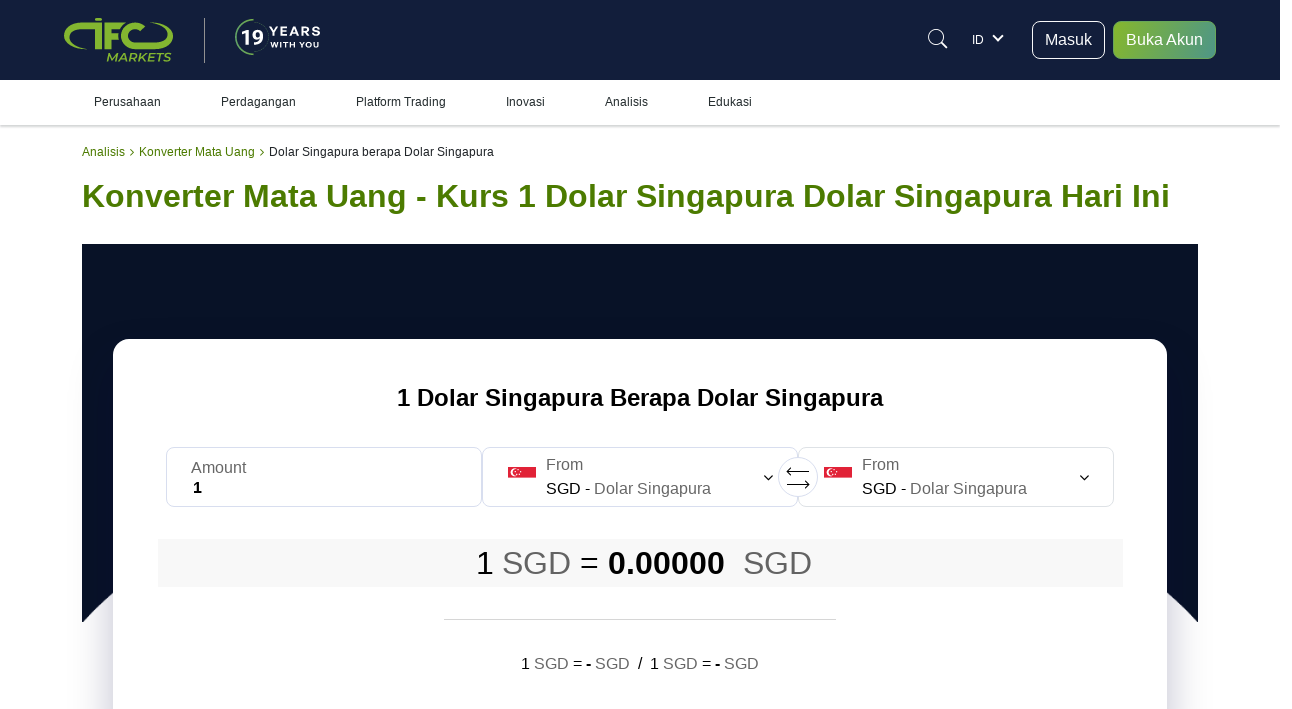

--- FILE ---
content_type: text/html; charset=utf-8
request_url: https://www.ifcmarkets.co.id/currency-converter/sgd-sgd
body_size: 32276
content:
<!DOCTYPE HTML><html xmlns="http://www.w3.org/1999/xhtml" xml:lang="id-ID" lang="id-ID"><head prefix="og: http://ogp.me/ns# fb: http://ogp.me/ns/fb# article: http://ogp.me/ns/article#"><meta charset="utf-8"/><meta name="viewport" content="width=device-width, initial-scale=1, minimum-scale=1, maximum-scale=5"/><meta name="cdn" content="https://ifccd.net"/><link rel="preconnect" href="https://ifccd.net"><link rel="preload" as="image" href="https://ifccd.net/images/flags/lang_sprite.webp"><meta name="baidu-site-verification" content="code-YMgJTGV44a"/><meta name="naver-site-verification" content="c08cf7e08301fb157c304f4e13ac8e157c8d8930"/><script>
    var x = navigator.userAgent.match(/(opera|chrome|safari|firefox|msie|trident(?=\/))\/?\s*(\d+)/i) || [];
    if (x[1] === "MSIE" || x[1] === "Trident") {  // Trident is IE11
        // if (x[1] === "MSIE") { // MSIE is IE10-
        location.replace('/browser-not-supported');
    }
</script><script>/* Microsoft Advertising UET tag */
    (function(w,d,t,r,u){var f,n,i;w[u]=w[u]||[],f=function(){var o={ti:"32598969", enableAutoSpaTracking: true};o.q=w[u],w[u]=new UET(o),w[u].push("pageLoad")},n=d.createElement(t),n.src=r,n.async=1,n.onload=n.onreadystatechange=function(){var s=this.readyState;s&&s!=="loaded"&&s!=="complete"||(f(),n.onload=n.onreadystatechange=null)},i=d.getElementsByTagName(t)[0],i.parentNode.insertBefore(n,i)})(window,document,"script","//bat.bing.com/bat.js","uetq");
    /* Microsoft Advertising UET tag */
</script><!-- Google Tag Manager --><script>(function(w,d,s,l,i){w[l]=w[l]||[];w[l].push({'gtm.start': new Date().getTime(),event:'gtm.js'});var f=d.getElementsByTagName(s)[0], j=d.createElement(s),dl=l!='dataLayer'?'&l='+l:'';j.async=true;j.src= 'https://www.googletagmanager.com/gtm.js?id='+i+dl;f.parentNode.insertBefore(j,f);})(window,document,'script','dataLayer','GTM-KCLGMJQ');</script><!-- End Google Tag Manager --><!-- Google Tag Manager (noscript) --><noscript><iframe src="https://www.googletagmanager.com/ns.html?id=GTM-KCLGMJQ" height="0" width="0" style="display:none;visibility:hidden"></iframe></noscript><!-- End Google Tag Manager (noscript) --><!-- Facebook Pixel Code --><meta name="facebook-domain-verification" content="9729a1sdior05m716sppqlm88td9lr"/><script>
    window.addEventListener("load",function(){var b,d,e,g,a,c,f;b=window,d=document,e="script",g="https://connect.facebook.net/en_US/fbevents.js",b.fbq||(a=b.fbq=function(){a.callMethod?a.callMethod.apply(a,arguments):a.queue.push(arguments)},b._fbq||(b._fbq=a),a.push=a,a.loaded=!0,a.version="2.0",a.queue=[],c=d.createElement(e),c.async=!0,c.src=g,f=d.getElementsByTagName(e)[0],f.parentNode.insertBefore(c,f)),fbq("init","332504358852193"),fbq("track","PageView")})
</script><noscript><img alt="fb" height="1" width="1" style="display:none" src="https://www.facebook.com/tr?id=1504389103167108&ev=PageView&noscript=1"/></noscript><script data-cfasync="false">
    var web_socket_host       = "wss://q.ifccd.net:443";
    var reg_def_country       = "US";
    var culture               = "id";
    var load_host             = location.origin;
    var showTitle             = "Tayangkan";
    var hideTitle             = "Menggulung";
    var ifcmarkets            = true;
    var base_url_with_lang    = "https://www.ifcmarkets.co.id";
    var domainNoSub           = "ifcmarkets.co.id";
    var alterdomain           = "com";
    var alterdomain_lvl2      = "ifcmarkets.com";
    var Lang                  = "id";
    var BaseLang              = "id";
    var ajaxQuiz              = "/ajax/main/checkTestAjax";
    var academyTest             = "/ajax/main/academyTestAjax";
    var ajaxmenu              = "/ajax/main/naviteminfo";
    var like_url              = "/ajax/main/likebuttonsAjax";
    var chatAjax              = "/ajax/main/chatAjax";
    var regformAjax           = "/ajax/multidoc/regformAjax";
    var live_quotationsAjax   = "/ajax/quote/live_quotationsAjax";
    var quotationsBoxAjax     = "/ajax/quote/quotationsBoxAjax";
    var regulations           = {"AF":{"bvi":1,"labuan":0,"default":"bvi"},"AX":{"bvi":1,"labuan":0,"default":"bvi"},"AL":{"bvi":1,"labuan":0,"default":"bvi"},"DZ":{"bvi":1,"labuan":0,"default":"bvi"},"AS":{"bvi":1,"labuan":0,"default":"bvi"},"AD":{"bvi":1,"labuan":0,"default":"bvi"},"AO":{"bvi":1,"labuan":0,"default":"bvi"},"AI":{"bvi":1,"labuan":0,"default":"bvi"},"AQ":{"bvi":1,"labuan":0,"default":"bvi"},"AG":{"bvi":1,"labuan":0,"default":"bvi"},"AR":{"bvi":1,"labuan":0,"default":"bvi"},"AM":{"bvi":1,"labuan":0,"default":"bvi"},"AW":{"bvi":1,"labuan":0,"default":"bvi"},"AU":{"bvi":1,"labuan":0,"default":"bvi"},"AT":{"bvi":1,"labuan":0,"default":"bvi"},"AZ":{"bvi":1,"labuan":0,"default":"bvi"},"BS":{"bvi":1,"labuan":0,"default":"bvi"},"BH":{"bvi":1,"labuan":0,"default":"bvi"},"BD":{"bvi":1,"labuan":0,"default":"bvi"},"BB":{"bvi":1,"labuan":0,"default":"bvi"},"BY":{"bvi":1,"labuan":0,"default":"bvi"},"BE":{"bvi":1,"labuan":0,"default":"bvi"},"BZ":{"bvi":1,"labuan":0,"default":"bvi"},"BJ":{"bvi":1,"labuan":0,"default":"bvi"},"BM":{"bvi":1,"labuan":0,"default":"bvi"},"BT":{"bvi":1,"labuan":0,"default":"bvi"},"BO":{"bvi":1,"labuan":0,"default":"bvi"},"BA":{"bvi":1,"labuan":0,"default":"bvi"},"BW":{"bvi":1,"labuan":0,"default":"bvi"},"BV":{"bvi":1,"labuan":0,"default":"bvi"},"BR":{"bvi":0,"labuan":1,"default":"labuan"},"VG":{"bvi":0,"labuan":1,"default":"labuan"},"IO":{"bvi":1,"labuan":0,"default":"bvi"},"BN":{"bvi":1,"labuan":0,"default":"bvi"},"BG":{"bvi":1,"labuan":0,"default":"bvi"},"BF":{"bvi":1,"labuan":0,"default":"bvi"},"BI":{"bvi":1,"labuan":0,"default":"bvi"},"KH":{"bvi":1,"labuan":0,"default":"bvi"},"CM":{"bvi":1,"labuan":0,"default":"bvi"},"CA":{"bvi":0,"labuan":1,"default":"labuan"},"CV":{"bvi":1,"labuan":0,"default":"bvi"},"KY":{"bvi":1,"labuan":0,"default":"bvi"},"CF":{"bvi":1,"labuan":0,"default":"bvi"},"TD":{"bvi":1,"labuan":0,"default":"bvi"},"CL":{"bvi":1,"labuan":0,"default":"bvi"},"CN":{"bvi":1,"labuan":0,"default":"bvi"},"CX":{"bvi":1,"labuan":0,"default":"bvi"},"CC":{"bvi":1,"labuan":0,"default":"bvi"},"CO":{"bvi":1,"labuan":0,"default":"bvi"},"KM":{"bvi":1,"labuan":0,"default":"bvi"},"CG":{"bvi":1,"labuan":0,"default":"bvi"},"CD":{"bvi":1,"labuan":0,"default":"bvi"},"CK":{"bvi":1,"labuan":0,"default":"bvi"},"CR":{"bvi":1,"labuan":0,"default":"bvi"},"CI":{"bvi":1,"labuan":0,"default":"bvi"},"HR":{"bvi":1,"labuan":0,"default":"bvi"},"CU":{"bvi":1,"labuan":0,"default":"bvi"},"CY":{"bvi":1,"labuan":0,"default":"bvi"},"CZ":{"bvi":1,"labuan":0,"default":"bvi"},"DK":{"bvi":1,"labuan":0,"default":"bvi"},"DJ":{"bvi":1,"labuan":0,"default":"bvi"},"DM":{"bvi":1,"labuan":0,"default":"bvi"},"DO":{"bvi":1,"labuan":0,"default":"bvi"},"EC":{"bvi":1,"labuan":0,"default":"bvi"},"EG":{"bvi":1,"labuan":0,"default":"bvi"},"SV":{"bvi":1,"labuan":0,"default":"bvi"},"GQ":{"bvi":1,"labuan":0,"default":"bvi"},"ER":{"bvi":1,"labuan":0,"default":"bvi"},"EE":{"bvi":1,"labuan":0,"default":"bvi"},"ET":{"bvi":1,"labuan":0,"default":"bvi"},"QU":{"bvi":1,"labuan":0,"default":"bvi"},"FK":{"bvi":1,"labuan":0,"default":"bvi"},"FO":{"bvi":1,"labuan":0,"default":"bvi"},"FJ":{"bvi":1,"labuan":0,"default":"bvi"},"FI":{"bvi":1,"labuan":0,"default":"bvi"},"FR":{"bvi":1,"labuan":0,"default":"bvi"},"GF":{"bvi":1,"labuan":0,"default":"bvi"},"PF":{"bvi":1,"labuan":0,"default":"bvi"},"TF":{"bvi":1,"labuan":0,"default":"bvi"},"GA":{"bvi":1,"labuan":0,"default":"bvi"},"GM":{"bvi":1,"labuan":0,"default":"bvi"},"GE":{"bvi":1,"labuan":0,"default":"bvi"},"DE":{"bvi":1,"labuan":0,"default":"bvi"},"GH":{"bvi":1,"labuan":0,"default":"bvi"},"GI":{"bvi":1,"labuan":0,"default":"bvi"},"GR":{"bvi":1,"labuan":0,"default":"bvi"},"GL":{"bvi":1,"labuan":0,"default":"bvi"},"GD":{"bvi":1,"labuan":0,"default":"bvi"},"GP":{"bvi":1,"labuan":0,"default":"bvi"},"GU":{"bvi":1,"labuan":0,"default":"bvi"},"GT":{"bvi":1,"labuan":0,"default":"bvi"},"GG":{"bvi":1,"labuan":0,"default":"bvi"},"GN":{"bvi":1,"labuan":0,"default":"bvi"},"GW":{"bvi":1,"labuan":0,"default":"bvi"},"GY":{"bvi":1,"labuan":0,"default":"bvi"},"HT":{"bvi":1,"labuan":0,"default":"bvi"},"HM":{"bvi":1,"labuan":0,"default":"bvi"},"HN":{"bvi":1,"labuan":0,"default":"bvi"},"HK":{"bvi":1,"labuan":0,"default":"bvi"},"HU":{"bvi":1,"labuan":0,"default":"bvi"},"IS":{"bvi":1,"labuan":0,"default":"bvi"},"IN":{"bvi":1,"labuan":0,"default":"bvi"},"ID":{"bvi":0,"labuan":1,"default":"labuan"},"IR":{"bvi":1,"labuan":0,"default":"bvi"},"IQ":{"bvi":1,"labuan":0,"default":"bvi"},"IE":{"bvi":1,"labuan":0,"default":"bvi"},"IM":{"bvi":1,"labuan":0,"default":"bvi"},"IL":{"bvi":1,"labuan":0,"default":"bvi"},"IT":{"bvi":1,"labuan":0,"default":"bvi"},"JM":{"bvi":1,"labuan":0,"default":"bvi"},"JP":{"bvi":1,"labuan":0,"default":"bvi"},"JE":{"bvi":1,"labuan":0,"default":"bvi"},"JO":{"bvi":1,"labuan":0,"default":"bvi"},"KZ":{"bvi":1,"labuan":0,"default":"bvi"},"KE":{"bvi":1,"labuan":0,"default":"bvi"},"KI":{"bvi":1,"labuan":0,"default":"bvi"},"KW":{"bvi":1,"labuan":0,"default":"bvi"},"KG":{"bvi":1,"labuan":0,"default":"bvi"},"LA":{"bvi":1,"labuan":0,"default":"bvi"},"LV":{"bvi":1,"labuan":0,"default":"bvi"},"LB":{"bvi":1,"labuan":0,"default":"bvi"},"LS":{"bvi":1,"labuan":0,"default":"bvi"},"LR":{"bvi":1,"labuan":0,"default":"bvi"},"LY":{"bvi":1,"labuan":0,"default":"bvi"},"LI":{"bvi":1,"labuan":0,"default":"bvi"},"LT":{"bvi":1,"labuan":0,"default":"bvi"},"LU":{"bvi":1,"labuan":0,"default":"bvi"},"MO":{"bvi":1,"labuan":0,"default":"bvi"},"MK":{"bvi":1,"labuan":0,"default":"bvi"},"MG":{"bvi":1,"labuan":0,"default":"bvi"},"MW":{"bvi":1,"labuan":0,"default":"bvi"},"MY":{"bvi":1,"labuan":0,"default":"bvi"},"MV":{"bvi":1,"labuan":0,"default":"bvi"},"ML":{"bvi":1,"labuan":0,"default":"bvi"},"MT":{"bvi":1,"labuan":0,"default":"bvi"},"MH":{"bvi":1,"labuan":0,"default":"bvi"},"MQ":{"bvi":1,"labuan":0,"default":"bvi"},"MR":{"bvi":1,"labuan":0,"default":"bvi"},"MU":{"bvi":1,"labuan":0,"default":"bvi"},"YT":{"bvi":1,"labuan":0,"default":"bvi"},"MX":{"bvi":1,"labuan":0,"default":"bvi"},"FM":{"bvi":1,"labuan":0,"default":"bvi"},"MD":{"bvi":1,"labuan":0,"default":"bvi"},"MC":{"bvi":1,"labuan":0,"default":"bvi"},"MN":{"bvi":1,"labuan":0,"default":"bvi"},"ME":{"bvi":1,"labuan":0,"default":"bvi"},"MS":{"bvi":1,"labuan":0,"default":"bvi"},"MA":{"bvi":1,"labuan":0,"default":"bvi"},"MZ":{"bvi":1,"labuan":0,"default":"bvi"},"MM":{"bvi":1,"labuan":0,"default":"bvi"},"NA":{"bvi":1,"labuan":0,"default":"bvi"},"NR":{"bvi":1,"labuan":0,"default":"bvi"},"NP":{"bvi":1,"labuan":0,"default":"bvi"},"NL":{"bvi":1,"labuan":0,"default":"bvi"},"AN":{"bvi":1,"labuan":0,"default":"bvi"},"NC":{"bvi":1,"labuan":0,"default":"bvi"},"NZ":{"bvi":1,"labuan":0,"default":"bvi"},"NI":{"bvi":1,"labuan":0,"default":"bvi"},"NE":{"bvi":1,"labuan":0,"default":"bvi"},"NG":{"bvi":1,"labuan":0,"default":"bvi"},"NU":{"bvi":1,"labuan":0,"default":"bvi"},"NF":{"bvi":1,"labuan":0,"default":"bvi"},"MP":{"bvi":1,"labuan":0,"default":"bvi"},"KP":{"bvi":1,"labuan":0,"default":"bvi"},"KR":{"bvi":0,"labuan":1,"default":"labuan"},"NO":{"bvi":1,"labuan":0,"default":"bvi"},"OM":{"bvi":1,"labuan":0,"default":"bvi"},"QO":{"bvi":1,"labuan":0,"default":"bvi"},"PK":{"bvi":1,"labuan":0,"default":"bvi"},"PW":{"bvi":1,"labuan":0,"default":"bvi"},"PS":{"bvi":1,"labuan":0,"default":"bvi"},"PA":{"bvi":1,"labuan":0,"default":"bvi"},"PG":{"bvi":1,"labuan":0,"default":"bvi"},"PY":{"bvi":1,"labuan":0,"default":"bvi"},"PE":{"bvi":1,"labuan":0,"default":"bvi"},"PH":{"bvi":1,"labuan":0,"default":"bvi"},"PN":{"bvi":1,"labuan":0,"default":"bvi"},"PL":{"bvi":1,"labuan":0,"default":"bvi"},"PT":{"bvi":1,"labuan":0,"default":"bvi"},"PR":{"bvi":1,"labuan":0,"default":"bvi"},"QA":{"bvi":1,"labuan":0,"default":"bvi"},"RE":{"bvi":1,"labuan":0,"default":"bvi"},"RO":{"bvi":1,"labuan":0,"default":"bvi"},"RU":{"bvi":1,"labuan":0,"default":"bvi"},"RW":{"bvi":1,"labuan":0,"default":"bvi"},"BL":{"bvi":1,"labuan":0,"default":"bvi"},"SH":{"bvi":1,"labuan":0,"default":"bvi"},"KN":{"bvi":1,"labuan":0,"default":"bvi"},"LC":{"bvi":1,"labuan":0,"default":"bvi"},"MF":{"bvi":1,"labuan":0,"default":"bvi"},"PM":{"bvi":1,"labuan":0,"default":"bvi"},"VC":{"bvi":1,"labuan":0,"default":"bvi"},"WS":{"bvi":1,"labuan":0,"default":"bvi"},"SM":{"bvi":1,"labuan":0,"default":"bvi"},"ST":{"bvi":1,"labuan":0,"default":"bvi"},"SA":{"bvi":1,"labuan":0,"default":"bvi"},"SN":{"bvi":1,"labuan":0,"default":"bvi"},"RS":{"bvi":1,"labuan":0,"default":"bvi"},"CS":{"bvi":1,"labuan":0,"default":"bvi"},"SC":{"bvi":1,"labuan":0,"default":"bvi"},"SL":{"bvi":1,"labuan":0,"default":"bvi"},"SG":{"bvi":1,"labuan":0,"default":"bvi"},"SK":{"bvi":1,"labuan":0,"default":"bvi"},"SI":{"bvi":1,"labuan":0,"default":"bvi"},"SB":{"bvi":1,"labuan":0,"default":"bvi"},"SO":{"bvi":1,"labuan":0,"default":"bvi"},"ZA":{"bvi":1,"labuan":0,"default":"bvi"},"GS":{"bvi":1,"labuan":0,"default":"bvi"},"SS":{"bvi":1,"labuan":0,"default":"bvi"},"ES":{"bvi":1,"labuan":0,"default":"bvi"},"LK":{"bvi":1,"labuan":0,"default":"bvi"},"SD":{"bvi":1,"labuan":0,"default":"bvi"},"SR":{"bvi":1,"labuan":0,"default":"bvi"},"SJ":{"bvi":1,"labuan":0,"default":"bvi"},"SZ":{"bvi":1,"labuan":0,"default":"bvi"},"SE":{"bvi":1,"labuan":0,"default":"bvi"},"CH":{"bvi":1,"labuan":0,"default":"bvi"},"SY":{"bvi":1,"labuan":0,"default":"bvi"},"TW":{"bvi":1,"labuan":0,"default":"bvi"},"TJ":{"bvi":1,"labuan":0,"default":"bvi"},"TZ":{"bvi":1,"labuan":0,"default":"bvi"},"TH":{"bvi":1,"labuan":0,"default":"bvi"},"TL":{"bvi":1,"labuan":0,"default":"bvi"},"TG":{"bvi":1,"labuan":0,"default":"bvi"},"TK":{"bvi":1,"labuan":0,"default":"bvi"},"TO":{"bvi":1,"labuan":0,"default":"bvi"},"TT":{"bvi":1,"labuan":0,"default":"bvi"},"TN":{"bvi":1,"labuan":0,"default":"bvi"},"TR":{"bvi":1,"labuan":0,"default":"bvi"},"TM":{"bvi":1,"labuan":0,"default":"bvi"},"TC":{"bvi":1,"labuan":0,"default":"bvi"},"TV":{"bvi":1,"labuan":0,"default":"bvi"},"UG":{"bvi":1,"labuan":0,"default":"bvi"},"UA":{"bvi":1,"labuan":0,"default":"bvi"},"AE":{"bvi":1,"labuan":0,"default":"bvi"},"GB":{"bvi":1,"labuan":0,"default":"bvi"},"US":{"bvi":1,"labuan":0,"default":"bvi"},"ZZ":{"bvi":1,"labuan":0,"default":"bvi"},"UM":{"bvi":1,"labuan":0,"default":"bvi"},"VI":{"bvi":1,"labuan":0,"default":"bvi"},"UY":{"bvi":1,"labuan":0,"default":"bvi"},"UZ":{"bvi":1,"labuan":0,"default":"bvi"},"VU":{"bvi":1,"labuan":0,"default":"bvi"},"VE":{"bvi":1,"labuan":0,"default":"bvi"},"VN":{"bvi":1,"labuan":0,"default":"bvi"},"WF":{"bvi":1,"labuan":0,"default":"bvi"},"EH":{"bvi":1,"labuan":0,"default":"bvi"},"YE":{"bvi":1,"labuan":0,"default":"bvi"},"ZM":{"bvi":1,"labuan":0,"default":"bvi"},"ZW":{"bvi":1,"labuan":0,"default":"bvi"}};
    var private_bvi_domain    = "private.ifcmarkets.com";
    var private_labuan_domain = "private.ifcmfx.com";
    var current_regulation    = "bvi";
    var chat_domain           = "https://chat.ifcmarkets.co.id";
    var directionIsRtl        = Boolean("");
    var b                     = document.documentElement;
    window.isMobile           = (function (a) {
        let check = false;
        if (/(android|bb\d+|meego).+mobile|avantgo|bada\/|blackberry|blazer|compal|elaine|fennec|hiptop|iemobile|ip(hone|od)|iris|kindle|lge |maemo|midp|mmp|mobile.+firefox|netfront|opera m(ob|in)i|palm( os)?|phone|p(ixi|re)\/|plucker|pocket|psp|series(4|6)0|symbian|treo|up\.(browser|link)|vodafone|wap|windows ce|xda|xiino/i.test(a) || /1207|6310|6590|3gso|4thp|50[1-6]i|770s|802s|a wa|abac|ac(er|oo|s\-)|ai(ko|rn)|al(av|ca|co)|amoi|an(ex|ny|yw)|aptu|ar(ch|go)|as(te|us)|attw|au(di|\-m|r |s )|avan|be(ck|ll|nq)|bi(lb|rd)|bl(ac|az)|br(e|v)w|bumb|bw\-(n|u)|c55\/|capi|ccwa|cdm\-|cell|chtm|cldc|cmd\-|co(mp|nd)|craw|da(it|ll|ng)|dbte|dc\-s|devi|dica|dmob|do(c|p)o|ds(12|\-d)|el(49|ai)|em(l2|ul)|er(ic|k0)|esl8|ez([4-7]0|os|wa|ze)|fetc|fly(\-|_)|g1 u|g560|gene|gf\-5|g\-mo|go(\.w|od)|gr(ad|un)|haie|hcit|hd\-(m|p|t)|hei\-|hi(pt|ta)|hp( i|ip)|hs\-c|ht(c(\-| |_|a|g|p|s|t)|tp)|hu(aw|tc)|i\-(20|go|ma)|i230|iac( |\-|\/)|ibro|idea|ig01|ikom|im1k|inno|ipaq|iris|ja(t|v)a|jbro|jemu|jigs|kddi|keji|kgt( |\/)|klon|kpt |kwc\-|kyo(c|k)|le(no|xi)|lg( g|\/(k|l|u)|50|54|\-[a-w])|libw|lynx|m1\-w|m3ga|m50\/|ma(te|ui|xo)|mc(01|21|ca)|m\-cr|me(rc|ri)|mi(o8|oa|ts)|mmef|mo(01|02|bi|de|do|t(\-| |o|v)|zz)|mt(50|p1|v )|mwbp|mywa|n10[0-2]|n20[2-3]|n30(0|2)|n50(0|2|5)|n7(0(0|1)|10)|ne((c|m)\-|on|tf|wf|wg|wt)|nok(6|i)|nzph|o2im|op(ti|wv)|oran|owg1|p800|pan(a|d|t)|pdxg|pg(13|\-([1-8]|c))|phil|pire|pl(ay|uc)|pn\-2|po(ck|rt|se)|prox|psio|pt\-g|qa\-a|qc(07|12|21|32|60|\-[2-7]|i\-)|qtek|r380|r600|raks|rim9|ro(ve|zo)|s55\/|sa(ge|ma|mm|ms|ny|va)|sc(01|h\-|oo|p\-)|sdk\/|se(c(\-|0|1)|47|mc|nd|ri)|sgh\-|shar|sie(\-|m)|sk\-0|sl(45|id)|sm(al|ar|b3|it|t5)|so(ft|ny)|sp(01|h\-|v\-|v )|sy(01|mb)|t2(18|50)|t6(00|10|18)|ta(gt|lk)|tcl\-|tdg\-|tel(i|m)|tim\-|t\-mo|to(pl|sh)|ts(70|m\-|m3|m5)|tx\-9|up(\.b|g1|si)|utst|v400|v750|veri|vi(rg|te)|vk(40|5[0-3]|\-v)|vm40|voda|vulc|vx(52|53|60|61|70|80|81|83|85|98)|w3c(\-| )|webc|whit|wi(g |nc|nw)|wmlb|wonu|x700|yas\-|your|zeto|zte\-/i.test(a.substr(0, 4))) check = true;
        return check;
    })(navigator.userAgent || navigator.vendor || window.opera);
    b.setAttribute('data-useragent', navigator.userAgent);
    b.classList.add(window.isMobile ? 'mobile' : 'desktop');
</script><style>:root {
        --neo-blue: #181B48;
        --neo-purple: #292064;
        --ifc-white: #fff;
        --ifc-dark: #000;
        --ifc-green-400: #6fb400;
        --ifc-green-500: #4C7B00;
        --ifc-green-600: #385A00;
        --ifc-red-400: #E4524B;
        --ifc-red-500: #C53932;
        --ifc-blue-300: #424FC7;
        --ifc-blue-400: #0066cc;
        --ifc-gray-100: #f4f6fa;
        --ifc-gray-200: #e8eaf2;
        --ifc-gray-300: #b5c6da;
        --ifc-gray-500: #49536e;
        --ifc-gray-600: #3a4662;
        --ifc-gray-700: #2c3857;
        --ifc-gray-900: #262E30;
        --ifc-light-gray-200: #f5f5f5;
        --ifc-light-gray-300: #eeeff2;
        --ifc-light-gray-400: #e2e4e8;
        --ifc-yellow-300: #f0d3a4;
        --ifc-yellow-500: #ffc955;
        --ifc-yellow-600: #ffb53c;
        --ifc-yellow-700: #ff9f00;
        --ifc-pink-500: #e763d5;
        --ifc-pink-600: #ce46bb;
        --ifc-body-bgcolor: #fff;
        --ifc-home-body-bgcolor: #121E3B
    }

    *, ::after, ::before {
        box-sizing: border-box
    }

    html {
        font-size: 16px
    }

    @media(min-width: 1600px) {
        html {
            font-size: 112.5%;
        }
    }

    body {
        display: flex;
        overflow-x: hidden;
        overflow-y: auto;
        flex-direction: column;
        height: 100%;
        margin: 0
    }

    .bg-color-dark {
        background: linear-gradient(263.57deg, #1F1CCF -44.06%, #151C50 31.04%, #0B152D 59.68%, #212D69 90.3%, #1F1CCF 141.99%);
    }

    .bg-color-light {
        background: #F0F2FE;
    }

    ol li, ul li {
        line-height: 26px;
        text-align: left
    }

    .Breadcrumb, ul {
        list-style: none
    }

    img {
        max-width: 100%
    }

    @media (min-width: 1151px) {
        .mobile_navbar_cont {
            display: none
        }
    }

    .flex_column {
        flex-direction: column
    }

    #__supported, #page_up, #trade-with-trust, #trust-carousel, .before_path, .chat_container, .d-none, .flag_wrap, .header_content_wrap .right_part, .hidden, .instead_form, .menu_wrap, .ny-mobile, .owl-dots, .payments_wrapper_method, .review, .search_box, .tooltiptext {
        display: none
    }

    @media (min-width: 576px) {
        .d-sm-block {
            display: block
        }

        .d-sm-none {
            display: none
        }
    }

    .head_cont, .head_cont .logo {
        display: flex;
        align-items: center
    }

    li.expanded {
        margin-left: 10px
    }

    img:focus {
        outline: 0
    }

    #mainSlider {
        display: flex;
    }

    .titlepage {
        font-size: 2rem;
        text-align: center;
        margin-bottom: 32px
    }

    .popular_container {
        display: flex
    }

    .footer {
        margin-bottom: 0;
        color: currentColor
    }

    .Breadcrumb {
        margin: 0;
        padding: 15px 0;
        display: flex;
        align-items: center
    }

    .footer-menu {
        padding-top: 50px;
        display: flex;
        flex-wrap: wrap
    }

    .footer .footer_notice {
        background-color: var(--ifc-white)
    }

    .policy-block {
        width: 100%;
        display: flex;
        justify-content: center;
        padding: 15px 64px
    }

    .footer .footer_notice p {
        margin-bottom: 0;
        text-align: center;
        padding: 8px 16px;
        color: var(--ifc-dark)
    }

    .footer_inner {
        display: flex;
        padding-top: 34px;
        padding-bottom: 24px;
        justify-content: space-between
    }

    .follow-us-on {
        display: flex;
        align-items: center;
        margin-top: 13px
    }

    .footer_inner .follow-us-on a {
        display: flex;
        margin-right: 8px;
        width: 40px;
        height: 40px;
        border-radius: 50%;
        background: linear-gradient(95.07deg, #9e2eff -60.61%, #1473e6 179.28%, rgba(197, 131, 255, 0) 226.23%);
        justify-content: center;
        align-items: center;
        font-size: 24px;
        color: var(--ifc-white)
    }

    .button-with-fb, .lang_numb {
        align-items: center;
        display: flex
    }

    .col-xl-3 .button-with-fb {
        width: 100%;
    }
    .col-xl-3 .button-with-fb .btn-lg {
        --bs-btn-padding-x: 0.75rem;
        --bs-btn-padding-y: 0.375rem;
        --bs-btn-font-size: 1rem;
    }

    .footer_inner .lang_support {
        display: flex;
        height: 50px
    }

    .lang_numb {
        font-size: 2.75rem;
        font-weight: 700;
        color: var(--ifc-green-400)
    }

    .lang_support .plumb_line + div {
        font-weight: 500;
        line-height: 25px;
        font-size: .75rem
    }

    .footer_inner .plumb_line {
        display: block;
        width: 1px;
        height: 40px;
        margin: 5px 13px;
        background: #7f7f7f
    }

    .footer-menu a {
        color: #fff;
        font-size: 14px;
        font-weight: 400
    }

    .header_content_wrap, .reg_form_one_md_imputs .button-with-fb, .reg_form_one_md_imputs button, .titlepage {
        width: 100%
    }

    body.dark-theme {
        color: var(--ifc-light-gray-200)
    }

    .header_content_wrap, body.dark-theme {
        background: var(--ifc-home-body-bgcolor)
    }

    .form-bg {
        padding: 30px
    }

    .form-bg h3 {
        font-weight: 700;
        margin: 0 0 40px;
        text-align: center
    }

    .form_three #form_body, .form_two #form_body {
        display: flex;
        flex-wrap: wrap;
        justify-content: space-between
    }

    .form_three #form_body .field {
        width: calc(33% - 16px);
        margin-bottom: 25px
    }

    .form_two #form_body .field {
        width: calc(50% - 15px);
        margin-bottom: 25px;
        float: left
    }

    .form_one #form_body .field {
        margin-bottom: 25px;
    }

    #form_body .field .input input:not([type=tel]), #form_body .field .input input[type=tel], #form_body .field select {
        width: 100%;
        border: solid 1px var(--ifc-gray-200);
        padding: 10px 8px 8px 10px
    }

    .reg_form_md_imputs #form_body .field .input input, .reg_form_md_imputs #form_body .input select {
        height: 48px;
        font-size: .875rem
    }

    .form_three #form_body .facebook-block {
        display: flex;
        justify-content: center;
        align-items: center;
        width: 50px;
        height: 50px
    }

    .facebook-block {
        display: flex;
        align-items: center;
        justify-content: center;
        background: #4692f5;
        color: #fff;
        cursor: pointer;
        min-width: 48px;
        height: 48px;
        position: relative;
        border-radius: 6px
    }

    .form_two .button_div {
        width: 100%;
        display: flex;
        flex-wrap: wrap
    }

    .button_div > div {
        display: flex;
        align-items: center;
        justify-content: space-between;
        width: 100%
    }

    .form_three .grouped-fields {
        flex-direction: inherit;
        width: 100%;
        justify-content: start;
        margin-bottom: 15px
    }

    .form-bg {
        padding: 130px 140px;
    }

    @media (max-width: 768px) {
        .form-bg {
            padding: 30px 15px
        }
    }

    @media (min-width: 1366px) {
        .reg_form_md_imputs #form_body .input input {
            height: 40px
        }
    }</style><!-- End Google Rich cards --><meta name="format-detection" content="telephone=no"/><meta name="msvalidate.01" content="6490B8BFBDAC2C9D74CEF76A7B9C11E8"/><meta name="google-site-verification" content="KbAkLGKDfFlcUsJqdSRZtn_guzyyg49-y-MKjYCBqV4"/><meta name="yandex-verification" content="aa6e5ec75e8750aa"/><meta http-equiv="Content-Type" content="text/html; charset=UTF-8"/><meta name="theme-color" content="#fff"/><link rel="icon" href="https://ifccd.net/favicon.ico"><title>Kurs Dolar Singapura Hari ini | Kurs Dolar Singapura Dolar Singapura | 1 SGDSGD Hari Ini | Konverter Mata Uang | IFCM Indonesia</title><meta name="Description" content="Konverter Mata Uang Online - Kurs Dolar Singapura hari ini. Menukarkan 1 SGD SGD menggunakan sebutan Forex secara waktu sebenar. Perhatikan grafik pasangan mata uang, dan ketahui perubahan terbaru"><meta name="author" content="IFC markets"/><Meta http-equiv="Content-Style-Type" content="text/css"><link rel="alternate" hreflang="id-ID" href="https://www.ifcmarkets.co.id/currency-converter/sgd-sgd"/><link rel="alternate" hreflang="en-HK" href="https://www.ifcmarkets.hk/en/currency-converter/sgd-sgd"/><link rel="alternate" hreflang="zh-HK" href="https://www.ifcmarkets.hk/zh/currency-converter/sgd-sgd"/><link rel="alternate" hreflang="en-AE" href="https://www.ifcmarkets.ae/en/currency-converter/sgd-sgd"/><link rel="alternate" hreflang="ar-AE" href="https://www.ifcmarkets.ae/ar/currency-converter/sgd-sgd"/><link rel="alternate" hreflang="en-IN" href="https://www.ifcmarkets.co.in/en/currency-converter/sgd-sgd"/><link rel="alternate" hreflang="hi-IN" href="https://www.ifcmarkets.co.in/hi/currency-converter/sgd-sgd"/><link rel="alternate" hreflang="en-TZ" href="https://www.ifcmtz.com/en/currency-converter/sgd-sgd"/><link rel="alternate" hreflang="en-IQ" href="https://www.ifcforex.com/en/currency-converter/sgd-sgd"/><link rel="alternate" hreflang="ar-IQ" href="https://www.ifcforex.com/ar/currency-converter/sgd-sgd"/><link rel="alternate" hreflang="en-IR" href="https://www.ifcmiran.asia/en/currency-converter/sgd-sgd"/><link rel="alternate" hreflang="fa-IR" href="https://www.ifcmiran.asia/fa/currency-converter/sgd-sgd"/><link rel="alternate" hreflang="en-TR" href="https://www.fxifcm.asia/en/currency-converter/sgd-sgd"/><link rel="alternate" hreflang="tr-TR" href="https://www.fxifcm.asia/tr/currency-converter/sgd-sgd"/><link rel="alternate" hreflang="en" href="https://www.ifcmarkets.com/en/currency-converter/sgd-sgd"/><link rel="alternate" hreflang="ja" href="https://www.ifcmarkets.com/ja/currency-converter/sgd-sgd"/><link rel="alternate" hreflang="ru" href="https://www.ifcmarkets.com/ru/currency-converter/sgd-sgd"/><link rel="alternate" hreflang="it" href="https://www.ifcmarkets.com/it/currency-converter/sgd-sgd"/><link rel="alternate" hreflang="es" href="https://www.ifcmarkets.com/es/currency-converter/sgd-sgd"/><link rel="alternate" hreflang="fr" href="https://www.ifcmarkets.com/fr/currency-converter/sgd-sgd"/><link rel="alternate" hreflang="de" href="https://www.ifcmarkets.com/de/currency-converter/sgd-sgd"/><link rel="alternate" hreflang="ko" href="https://www.ifcmarkets.com/ko/currency-converter/sgd-sgd"/><link rel="alternate" hreflang="cs" href="https://www.ifcmarkets.com/cs/currency-converter/sgd-sgd"/><link rel="alternate" hreflang="pt" href="https://www.ifcmarkets.com/pt/currency-converter/sgd-sgd"/><link rel="alternate" hreflang="vi" href="https://www.ifcmarkets.com/vi/currency-converter/sgd-sgd"/><link rel="alternate" hreflang="en-CA" href="https://www.ifcmarkets.com/en_CA/currency-converter/sgd-sgd"/><link rel="alternate" hreflang="fa" href="https://www.ifcmarkets.com/fa/currency-converter/sgd-sgd"/><link rel="alternate" hreflang="ms" href="https://www.ifcmarkets.my/currency-converter/sgd-sgd"/><link rel="alternate" hreflang="en-GB" href="https://www.ifcm.co.uk/currency-converter/sgd-sgd"/><link rel="alternate" hreflang="zh-CN" href="https://www.ifcmfx.cn/currency-converter/sgd-sgd"/><link rel="alternate" hreflang="es-CO" href="https://www.ifcmarkets.co/currency-converter/sgd-sgd"/><link rel="alternate" hreflang="ar" href="https://www.ifcmarkets.net/currency-converter/sgd-sgd"/><link rel="alternate" hreflang="es-MX" href="https://www.ifcmarkets.mx/currency-converter/sgd-sgd"/><link rel="alternate" hreflang="pt-BR" href="https://www.ifcmarkets.com.br/currency-converter/sgd-sgd"/><link rel="alternate" hreflang="zh-TW" href="https://www.ifcmarkets.tw/currency-converter/sgd-sgd"/><link rel="alternate" hreflang="en-ZA" href="https://www.ifcmarkets.co.za/currency-converter/sgd-sgd"/><link rel='canonical' href='https://www.ifcmarkets.co.id/currency-converter/sgd-sgd' /><meta property="og:image" content="https://ifccd.net/images/OG_Images/01.jpg"><meta property="twitter:image" content="https://ifccd.net/images/OG_Images/01.jpg"><meta name="p:domain_verify" content="dd3924dc7cbc425f9fa074430fcfb112"/><link rel="manifest" href="https://ifccd.net/manifest.json"><script>
    // Initialize AOS after the document has loaded
    document.addEventListener('DOMContentLoaded', function() {
        if (typeof AOS != 'undefined') {
            // Initialize AOS
            AOS.init({
                once: true,
            });
        }
    });
</script>        <link rel="stylesheet preload" media="screen" href="https://ifccd.net/css/minifin/all-ltr-ad03b10bc2578a06538c9b8dace5cb13-2.css" as="style" onload="this.rel='stylesheet'" crossorigin="anonymous" />
<link rel="stylesheet preload" media="screen" href="https://ifccd.net/css/minifin/all-ltr-36b766bc7af5d506b8c21aa69370015a-2.css" as="style" onload="this.rel='stylesheet'" crossorigin="anonymous" />

    <!-- this text will be replaced with phrase styles and all optimised styles (include_m_optimized_stylesheets();) --></head><body dir="ltr"
      class="currency-converter "><!--Layout was forced before the page was fully loaded. If stylesheets are not yet loaded this may cause a flash of unstyled content. (SOLUTION)--><header class="header_wrapper_black"><!--    dark and light mode--><!--    <div class="light-dark ga__dark_mode">--><!--        <div class="circle-mode"></div>--><!--    </div>--><div class="notification-download-popup-body"><div class="d-flex align-items-center"><span class="icon-close-thin close-app" id="close_app_popup"></span><div class="d-flex align-items-center"><!-- Responsive logo image --><picture><source data-srcset="https://ifccd.net/images/front/logo_45x45.png 1x, /images/front/logo_90x90.png 2x, /images/front/logo_135x135.png 3x" type="image/png"><img class="lazyload" data-src="https://ifccd.net/images/front/logo_45x45.png" width="45" height="45" alt="Logo IFCMarkets"></picture><div class="app-content">
                NetTradeX for IFC Markets
                <div class="trading-app">Trading App</div><div class="__link_based_device"><i class="icon-star fill"></i><i class="icon-star fill"></i><i class="icon-star fill"></i><i class="icon-star fill"></i><i class="icon-star fill last"></i></div></div></div></div><div class="d-flex align-items-center"><a class="__link_based_device download-app icon-download-2"
           data-windows_pc="/download/IFCMTerminalSetup.exe"
           data-windows_phone="https://www.microsoft.com/en-us/store/p/ifc-markets-trade-terminal/9nblggh51kf3"
           data-ios="https://itunes.apple.com/us/app/nettradex-for-ifc-markets/id623804059?ls=1&mt=8"
           data-android="https://play.google.com/store/apps/details?id=com.nettradex.tt.ifc"
           data-macintosh="/platforms/ntx"
           data-unknown="/platforms/ntx"
           href="/platforms/ntx"
           target="_blank"
           rel="noopener"><i class="descriptive-link">Download</i></a></div></div><style>
    .notification-download-popup-body {
        width: 100%;
        background: #ffffff;
        box-shadow: 0 2px 4px rgb(0 0 0 / 15%);
        border-radius: 2px;
        color: var(--ifc-dark);
        display: flex;
        justify-content: space-between;
        align-items: center;
        max-height: 0;
        overflow: hidden;
        opacity: 0;
        transition: max-height 0.3s ease, opacity 0.3s ease;
    }

    .notification-download-popup-body.show {
        max-height: 200px;
        padding: 10px;
        opacity: 1;
    }

    .app-content {
        font-weight: 600;
        font-size: 12px;
        margin-right: 10px;
    }

    body[dir="rtl"] .app-content {
        margin-left: 10px;
        margin-right: 0;
    }

    .notification-download-popup-body img {
        margin-right: 9px;
        width: 45px;
        height: 45px;
    }

    body[dir="rtl"] .notification-download-popup-body img {
        margin-left: 9px;
        margin-right: 0;
    }

    .trading-app {
        font-size: 10px;
    }

    .notification-download-popup-body a {
        font-size: 32px;
        color: var(--bs-success);
        width: 48px;
        text-align: center;
    }

    body[dir="rtl"] .notification-download-popup-body a {
        text-align: center;
    }

    .icon-star.fill {
        color: var(--bs-success);
    }

    .icon-star {
        color: var(--ifc-gray-200);
        font-size: 16px;
    }

    .icon-close-thin {
        display: flex;
        justify-content: center;
        align-items: center;
        width: 32px;
        height: 32px;
    }

    .notification-download-popup-body .icon-close-thin {
        color: var(--ifc-dark);
        margin-right: 10px;
        font-size: 12px;
    }

    body[dir="rtl"] .notification-download-popup-body .icon-close-thin {
        margin-left: 10px;
        margin-right: 0;
    }
</style><div id="page_up"><div id="page_up_container" class="icon-page-up"></div></div><div class="header_content_wrap d-flex justify-content-between"><div class="logo_wrap text-left d-flex align-items-center"><a href="/" class="logo-ifc"><img width="110" height="47" class="lazyload" data-src="https://ifccd.net/images/front/header/logo-white.svg"
                     alt="IFC Markets - Perdagangan Mata Uang Forex"/></a><div class="years-with-you d-none d-sm-block"><object type="image/svg+xml" data="https://ifccd.net/images/front/home/years-with-you.svg" title="18 years"></object></div></div><div class="head_cont"><ul class="buttons-nav m-0 p-0"><li class="d-none d-lg-block serach-item"><div class="search__btn"><div class="search"><form role="search" class="searchform" target="_top" action="https://www.ifcmarkets.co.id/search" method="GET"><label ><input value="" name="q" type="search" placeholder="Search"/></label><button aria-label="Justify" type="button" class="close sendsubmit main-search-box icon-search"></button></form></div></div></li><li class="d-none d-md-block"></li><li class="d-none d-md-block lang-menu-item"><div class="lang-menu-container"><div class="flag_wrap"><div class="flag_ul"><span class="menu_chort hidden-xs"></span><div class="domain_part"><div class="country_part  en"><a href="https://www.ifcmarkets.com/en/currency-converter/sgd-sgd" aria-label="Currency Converter"><div class="lang_flag General"></div><span class="sp">Global</span></a></div><div class="country_part  ru"><a href="https://www.ifcmarkets.com/ru/currency-converter/sgd-sgd" aria-label="Конвертер Валют"><div class="lang_flag RU"></div><span class="sp">Russian</span></a></div><div class="country_part  fa"><a href="https://www.ifcmiran.asia/fa/currency-converter/sgd-sgd" aria-label="تبدیل کننده ارز آنلاین - نرخ مبادله ای EUR USD"><div class="lang_flag IR"></div><span class="sp">Farsi</span></a></div><div class="country_part  es"><a href="https://www.ifcmarkets.com/es/currency-converter/sgd-sgd" aria-label="Conversor de Divisas"><div class="lang_flag ES"></div><span class="sp">Spanish</span></a></div><div class="country_part  de"><a href="https://www.ifcmarkets.com/de/currency-converter/sgd-sgd" aria-label="Währungsrechner - EUR-US-Dollar-Wechselkurs"><div class="lang_flag DE"></div><span class="sp">Jerman</span></a></div><div class="country_part  ko"><a href="https://www.ifcmarkets.com/ko/currency-converter/sgd-sgd" aria-label="환율 계산기"><div class="lang_flag KO"></div><span class="sp">Korean</span></a></div><div class="country_part  fr"><a href="https://www.ifcmarkets.com/fr/currency-converter/sgd-sgd" aria-label="Convertisseur de Devises"><div class="lang_flag FR"></div><span class="sp">French</span></a></div><div class="country_part  en_GB"><a href="https://www.ifcm.co.uk/currency-converter/sgd-sgd" aria-label="Currency Converter"><div class="lang_flag UK"></div><span class="sp">English</span></a></div><div class="country_part  it"><a href="https://www.ifcmarkets.com/it/currency-converter/sgd-sgd" aria-label="Convertitore di valuta"><div class="lang_flag IT"></div><span class="sp">Italian</span></a></div><div class="country_part  cs"><a href="https://www.ifcmarkets.com/cs/currency-converter/sgd-sgd" aria-label="Převodník měn"><div class="lang_flag CZ"></div><span class="sp">Czech</span></a></div><div class="country_part  pt"><a href="https://www.ifcmarkets.com/pt/currency-converter/sgd-sgd" aria-label="Conversor moeda"><div class="lang_flag PT"></div><span class="sp">Portuguese</span></a></div><div class="country_part  id_ID"><a href="https://www.ifcmarkets.co.id/" aria-label="Konverter Mata Uang"><div class="lang_flag ID"></div><span class="sp">Indonesian</span></a></div><div class="country_part  ja"><a href="https://www.ifcmarkets.com/ja/currency-converter/sgd-sgd" aria-label="為替計算"><div class="lang_flag JP"></div><span class="sp">Japanese</span></a></div><div class="country_part  vi"><a href="https://www.ifcmarkets.com/vi/currency-converter/sgd-sgd" aria-label="Chuyển đổi ngoại tệ"><div class="lang_flag VN"></div><span class="sp">Vietnamese</span></a></div><div class="country_part multilang "><span><button type="button"><div class="lang_flag HK"></div><span class="sp">Hongkong</span></button></span><ul><li><a aria-label="Currency Converter" href="https://www.ifcmarkets.hk/en/currency-converter/sgd-sgd">English</a></li><li><a aria-label="貨幣換算" href="https://www.ifcmarkets.hk/zh/currency-converter/sgd-sgd">Chinese</a></li></ul></div><div class="country_part  zh_TW"><a href="https://www.ifcmarkets.tw/currency-converter/sgd-sgd" aria-label="貨幣換算"><div class="lang_flag TW"></div><span class="sp">Taiwan</span></a></div><div class="country_part  ms"><a href="https://www.ifcmarkets.my/currency-converter/sgd-sgd" aria-label="Pertukaran Mata Wang"><div class="lang_flag MY"></div><span class="sp">Malay</span></a></div><div class="country_part  zh_CN"><a href="https://www.ifcmfx.cn/currency-converter/sgd-sgd" aria-label="货币换算"><div class="lang_flag CH"></div><span class="sp">Chinese</span></a></div><div class="country_part multilang "><span><button type="button"><div class="lang_flag IN"></div><span class="sp">Indian</span></button></span><ul><li><a aria-label="Currency Converter" href="https://www.ifcmarkets.co.in/en/currency-converter/sgd-sgd">English</a></li><li><a aria-label="करेंसी कनवर्टर" href="https://www.ifcmarkets.co.in/hi/currency-converter/sgd-sgd">Hindi</a></li></ul></div><div class="country_part multilang "><span><button type="button"><div class="lang_flag AE"></div><span class="sp">Arabic</span></button></span><ul><li><a aria-label="Currency Converter" href="https://www.ifcmarkets.ae/en/currency-converter/sgd-sgd">English</a></li><li><a aria-label="محول العملات" href="https://www.ifcmarkets.ae/ar/currency-converter/sgd-sgd">Arabic</a></li></ul></div><div class="country_part  ar"><a href="https://www.ifcmarkets.net/currency-converter/sgd-sgd" aria-label="محول العملات"><div class="lang_flag SA"></div><span class="sp">Saudi Arabia</span></a></div><div class="country_part multilang "><span><button type="button"><div class="lang_flag TR"></div><span class="sp">Turkish</span></button></span><ul><li><a aria-label="Döviz kuru çevirici" href="https://www.fxifcm.asia/tr/currency-converter/sgd-sgd">Turkish</a></li><li><a aria-label="Currency Converter" href="https://www.fxifcm.asia/en/currency-converter/sgd-sgd">English</a></li></ul></div><div class="country_part  fa"><a href="https://www.ifcmarkets.com/fa/currency-converter/sgd-sgd" aria-label="تبدیل کننده ارز آنلاین - نرخ مبادله ای EUR USD"><div class="lang_flag IR"></div><span class="sp">Farsi</span></a></div><div class="country_part  pt_BR"><a href="https://www.ifcmarkets.com.br/currency-converter/sgd-sgd" aria-label="Conversor de moedas"><div class="lang_flag BR"></div><span class="sp">Brazil</span></a></div><div class="country_part  es_CO"><a href="https://www.ifcmarkets.co/currency-converter/sgd-sgd" aria-label="Conversor de Divisas"><div class="lang_flag CO"></div><span class="sp">Kolumbia</span></a></div><div class="country_part  es_MX"><a href="https://www.ifcmarkets.mx/currency-converter/sgd-sgd" aria-label="Conversor de Divisas"><div class="lang_flag MX"></div><span class="sp">Meksiko</span></a></div><div class="country_part  en_ZA"><a href="https://www.ifcmarkets.co.za/currency-converter/sgd-sgd" aria-label="Currency Converter"><div class="lang_flag ZA"></div><span class="sp">English (ZA)</span></a></div><div class="country_part  en_TZ"><a href="https://www.ifcmtz.com/en/currency-converter/sgd-sgd" aria-label="Currency Converter"><div class="lang_flag TZ"></div><span class="sp">English (Tanzania)</span></a></div></div></div><div class="flag" title="Indonesian - Bahasa Indonesia (Indonesia)"><div class="lang_flag ID"></div><div style="">ID</div><div class="flag_image_arrow"></div></div></div></div></li><li><a href="https://private.ifcmarkets.com/id/" class="__paLink btn-log btn btn-md btn-outline-light">
                Masuk
            </a></li><li><a href="https://private.ifcmarkets.com/id/register" class="__paLink btn btn-md btn-success ga__header_live_acc">Buka Akun</a></li><li class="mobile_navbar_cont"><button type="button" aria-label="mobile_menu" name="top_mobile_menu_mobile"
                    class="navbar-toggle pull-right" data-toggle="collapse" data-target=""
                    id="top_mobile_menu"><span class="icon-bar"></span><span class="icon-bar"></span><span class="icon-bar"></span></button></li></ul></div></div><div class="lazy-html"><script type="text/lazyload"><div class="menu_wrap top_menu top_menu_wrapper navbar-collapse row" id="menu_mobile"><ul class="menu nav col-12 col-lg-auto mb-2 justify-content-center mb-md-0" id="mob_ul_par"><li onclick="" class="dropdown data_historical-prices data_historical-prices_desctop"></li><li onclick="" class="dropdown data_company data_company_desctop"><p class="dropdown-toggle" data-link="company"> Perusahaan</p></li><li onclick="" class="dropdown data_services data_services_desctop"><p class="dropdown-toggle" data-link="services">Perdagangan </p></li><li onclick="" class="dropdown data_trading-platforms data_trading-platforms_desctop"><p class="dropdown-toggle" data-link="trading-platforms">Platform Trading</p></li><li onclick="" class="dropdown data_pci_method data_pci_method_desctop"><p class="dropdown-toggle" data-link="pci_method"> Inovasi    </p></li><li onclick="" class="dropdown data_analytics data_analytics_desctop"><p class="dropdown-toggle" data-link="analytics"> Analisis </p></li><li onclick="" class="dropdown data_trading-education data_trading-education_desctop"><p class="dropdown-toggle" data-link="trading-education"> Edukasi  </p></li><li class="serach-item"><div class="search_box"><button name="sendsubmit" id="send_submit" aria-label="search" type="submit" class="sendsubmit icon-search" value=""></button></div><div class="search"><form role="search" class="searchform" target="_top" action="https://www.ifcmarkets.co.id/search" method="GET"><label ><input value="" name="q" type="search" placeholder="Search"/></label><button aria-label="Justify" type="button" class="close sendsubmit main-search-box icon-search"></button></form></div></li><li><div class="lang-menu-container"><div class="flag_wrap"><div class="flag_ul"><span class="menu_chort hidden-xs"></span><div class="domain_part"><div class="country_part  en"><a href="https://www.ifcmarkets.com/en/currency-converter/sgd-sgd" aria-label="Currency Converter"><div class="lang_flag General"></div><span class="sp">Global</span></a></div><div class="country_part  ru"><a href="https://www.ifcmarkets.com/ru/currency-converter/sgd-sgd" aria-label="Конвертер Валют"><div class="lang_flag RU"></div><span class="sp">Russian</span></a></div><div class="country_part  fa"><a href="https://www.ifcmiran.asia/fa/currency-converter/sgd-sgd" aria-label="تبدیل کننده ارز آنلاین - نرخ مبادله ای EUR USD"><div class="lang_flag IR"></div><span class="sp">Farsi</span></a></div><div class="country_part  es"><a href="https://www.ifcmarkets.com/es/currency-converter/sgd-sgd" aria-label="Conversor de Divisas"><div class="lang_flag ES"></div><span class="sp">Spanish</span></a></div><div class="country_part  de"><a href="https://www.ifcmarkets.com/de/currency-converter/sgd-sgd" aria-label="Währungsrechner - EUR-US-Dollar-Wechselkurs"><div class="lang_flag DE"></div><span class="sp">Jerman</span></a></div><div class="country_part  ko"><a href="https://www.ifcmarkets.com/ko/currency-converter/sgd-sgd" aria-label="환율 계산기"><div class="lang_flag KO"></div><span class="sp">Korean</span></a></div><div class="country_part  fr"><a href="https://www.ifcmarkets.com/fr/currency-converter/sgd-sgd" aria-label="Convertisseur de Devises"><div class="lang_flag FR"></div><span class="sp">French</span></a></div><div class="country_part  en_GB"><a href="https://www.ifcm.co.uk/currency-converter/sgd-sgd" aria-label="Currency Converter"><div class="lang_flag UK"></div><span class="sp">English</span></a></div><div class="country_part  it"><a href="https://www.ifcmarkets.com/it/currency-converter/sgd-sgd" aria-label="Convertitore di valuta"><div class="lang_flag IT"></div><span class="sp">Italian</span></a></div><div class="country_part  cs"><a href="https://www.ifcmarkets.com/cs/currency-converter/sgd-sgd" aria-label="Převodník měn"><div class="lang_flag CZ"></div><span class="sp">Czech</span></a></div><div class="country_part  pt"><a href="https://www.ifcmarkets.com/pt/currency-converter/sgd-sgd" aria-label="Conversor moeda"><div class="lang_flag PT"></div><span class="sp">Portuguese</span></a></div><div class="country_part  id_ID"><a href="https://www.ifcmarkets.co.id/" aria-label="Konverter Mata Uang"><div class="lang_flag ID"></div><span class="sp">Indonesian</span></a></div><div class="country_part  ja"><a href="https://www.ifcmarkets.com/ja/currency-converter/sgd-sgd" aria-label="為替計算"><div class="lang_flag JP"></div><span class="sp">Japanese</span></a></div><div class="country_part  vi"><a href="https://www.ifcmarkets.com/vi/currency-converter/sgd-sgd" aria-label="Chuyển đổi ngoại tệ"><div class="lang_flag VN"></div><span class="sp">Vietnamese</span></a></div><div class="country_part multilang "><span><button type="button"><div class="lang_flag HK"></div><span class="sp">Hongkong</span></button></span><ul><li><a aria-label="Currency Converter" href="https://www.ifcmarkets.hk/en/currency-converter/sgd-sgd">English</a></li><li><a aria-label="貨幣換算" href="https://www.ifcmarkets.hk/zh/currency-converter/sgd-sgd">Chinese</a></li></ul></div><div class="country_part  zh_TW"><a href="https://www.ifcmarkets.tw/currency-converter/sgd-sgd" aria-label="貨幣換算"><div class="lang_flag TW"></div><span class="sp">Taiwan</span></a></div><div class="country_part  ms"><a href="https://www.ifcmarkets.my/currency-converter/sgd-sgd" aria-label="Pertukaran Mata Wang"><div class="lang_flag MY"></div><span class="sp">Malay</span></a></div><div class="country_part  zh_CN"><a href="https://www.ifcmfx.cn/currency-converter/sgd-sgd" aria-label="货币换算"><div class="lang_flag CH"></div><span class="sp">Chinese</span></a></div><div class="country_part multilang "><span><button type="button"><div class="lang_flag IN"></div><span class="sp">Indian</span></button></span><ul><li><a aria-label="Currency Converter" href="https://www.ifcmarkets.co.in/en/currency-converter/sgd-sgd">English</a></li><li><a aria-label="करेंसी कनवर्टर" href="https://www.ifcmarkets.co.in/hi/currency-converter/sgd-sgd">Hindi</a></li></ul></div><div class="country_part multilang "><span><button type="button"><div class="lang_flag AE"></div><span class="sp">Arabic</span></button></span><ul><li><a aria-label="Currency Converter" href="https://www.ifcmarkets.ae/en/currency-converter/sgd-sgd">English</a></li><li><a aria-label="محول العملات" href="https://www.ifcmarkets.ae/ar/currency-converter/sgd-sgd">Arabic</a></li></ul></div><div class="country_part  ar"><a href="https://www.ifcmarkets.net/currency-converter/sgd-sgd" aria-label="محول العملات"><div class="lang_flag SA"></div><span class="sp">Saudi Arabia</span></a></div><div class="country_part multilang "><span><button type="button"><div class="lang_flag TR"></div><span class="sp">Turkish</span></button></span><ul><li><a aria-label="Döviz kuru çevirici" href="https://www.fxifcm.asia/tr/currency-converter/sgd-sgd">Turkish</a></li><li><a aria-label="Currency Converter" href="https://www.fxifcm.asia/en/currency-converter/sgd-sgd">English</a></li></ul></div><div class="country_part  fa"><a href="https://www.ifcmarkets.com/fa/currency-converter/sgd-sgd" aria-label="تبدیل کننده ارز آنلاین - نرخ مبادله ای EUR USD"><div class="lang_flag IR"></div><span class="sp">Farsi</span></a></div><div class="country_part  pt_BR"><a href="https://www.ifcmarkets.com.br/currency-converter/sgd-sgd" aria-label="Conversor de moedas"><div class="lang_flag BR"></div><span class="sp">Brazil</span></a></div><div class="country_part  es_CO"><a href="https://www.ifcmarkets.co/currency-converter/sgd-sgd" aria-label="Conversor de Divisas"><div class="lang_flag CO"></div><span class="sp">Kolumbia</span></a></div><div class="country_part  es_MX"><a href="https://www.ifcmarkets.mx/currency-converter/sgd-sgd" aria-label="Conversor de Divisas"><div class="lang_flag MX"></div><span class="sp">Meksiko</span></a></div><div class="country_part  en_ZA"><a href="https://www.ifcmarkets.co.za/currency-converter/sgd-sgd" aria-label="Currency Converter"><div class="lang_flag ZA"></div><span class="sp">English (ZA)</span></a></div><div class="country_part  en_TZ"><a href="https://www.ifcmtz.com/en/currency-converter/sgd-sgd" aria-label="Currency Converter"><div class="lang_flag TZ"></div><span class="sp">English (Tanzania)</span></a></div></div></div><div class="flag" title="Indonesian - Bahasa Indonesia (Indonesia)"><div class="lang_flag ID"></div><div style="">ID</div><div class="flag_image_arrow"></div></div></div></div></li><li></li></ul><div class="mobile_menu_top menu_mobile_top_first hidden-lg hidden-md hidden-sm"><div class="button_home_menu"></div></div></div></script></div><div class='menu-dropdown-container'><div id="historical-prices"></div><div id="company"><ul class="navigation_menu p-0"><li class='nav_item' data-slug='about-us' style=''><a target='_top' class='top editablemenuitem' href='/about-us'><p>About us</p></a><ul class="navigation_menu_sub p-0"><li class='nav_item_sub' data-slug='awards' style=''><a target='_top' class='top relative_a' href='/about-us/awards'><span class="arrow-right arrow-right-black"></span><p>Forex Awards</p></a></li><li class='nav_item_sub' data-slug='our-achievements' style=''><a target='_top' class='top relative_a' href='/about-us/our-achievements'><span class="arrow-right arrow-right-black"></span><p>Prestasi Kami</p></a></li><li class='nav_item_sub' data-slug='ifcmarkets-history' style='order:3;'><a target='_top' class='top relative_a' href='/about-us/ifcmarkets-history'><span class="arrow-right arrow-right-black"></span><p>Sejarah kita</p></a></li></ul></li><li class='nav_item' data-slug='ifc-markets' style='order:1;'><a target='_top' class='top editablemenuitem' href='/ifc-markets'><p>Informasi Hukum</p></a></li><li class='nav_item' data-slug='we-offer' style='order:2;'><a target='_top' class='top editablemenuitem' href='/we-offer'><p>Keunggulan kami</p></a></li><li class='nav_item' data-slug='company-news' style='order:5;'><a target='_top' class='top editablemenuitem' href='/company-news'><p>Berita perusahaan</p></a></li><li class='nav_item' data-slug='private-area-instructions' style='order:7;'><a target='_top' class='top editablemenuitem' href='/private-area-instructions'><p>Petunjuk Member Area</p></a><ul class="navigation_menu_sub p-0"></ul></li><li class='nav_item' data-slug='promo-actions' style='order:8;'><a target='_top' class='top editablemenuitem' href='/promo-actions'><p>Promotions & Contests</p></a><ul class="navigation_menu_sub p-0"></ul></li><li class='nav_item' data-slug='faqs' style='order:9;'><a target='_top' class='top editablemenuitem' href='/faqs'><p>Pertanyaan tersering</p></a><ul class="navigation_menu_sub p-0"></ul></li><li class='nav_item' data-slug='contact-us' style='order:10;'><a target='_top' class='top editablemenuitem' href='/contact-us'><p>Kontak</p></a></li><li class='nav_item' data-slug='sitemap' style='order:11;'><a target='_top' class='top editablemenuitem' href='/sitemap'><p>Sitemap</p></a></li></ul><ul class="additional_menu" id="about_menu" data-line-right="true"><li class="all_menu_bottom"><a href="/ifc-markets"><span><svg width="35px" height="35px" version="1.1" xmlns="http://www.w3.org/2000/svg" xmlns:xlink="http://www.w3.org/1999/xlink" x="0px" y="0px" viewBox="0 0 48 48" xml:space="preserve"><g><path
							fill="#010101"
							d="M47.5,38.8l-9.9-9.9c-0.3-0.3-0.8-0.5-1.3-0.5c-0.3,0-0.6,0.1-0.9,0.3l-5.5-5.5c-0.3-0.3-0.7-0.3-1,0
			c-0.3,0.3-0.3,0.7,0,1l5.5,5.5l-2,2L22.2,21.6l2-2l1.4,1.4c0.3,0.3,0.7,0.3,1,0c0.3-0.3,0.3-0.7,0-1l-1.4-1.4l3.5-3.5l0.3,0.3
			c0.3,0.3,0.8,0.5,1.3,0.5c0.5,0,0.9-0.2,1.3-0.5L33,14c0.3-0.3,0.5-0.8,0.5-1.3c0-0.5-0.2-0.9-0.5-1.3L23,1.4
			c-0.3-0.3-0.8-0.5-1.3-0.5c-0.5,0-0.9,0.2-1.3,0.5l-1.3,1.3c-0.3,0.3-0.5,0.8-0.5,1.3c0,0.5,0.2,0.9,0.5,1.3l0.3,0.3L8.3,16.7
			L8,16.4c-0.7-0.7-1.9-0.7-2.6,0l-1.3,1.3c-0.3,0.3-0.5,0.8-0.5,1.3c0,0.5,0.2,0.9,0.5,1.3l9.9,9.9c0.3,0.3,0.8,0.5,1.3,0.5
			c0.5,0,0.9-0.2,1.3-0.5L18,29h0c0.7-0.7,0.7-1.9,0-2.6l-0.3-0.3l3.5-3.5l10.1,10.1c-0.2,0.3-0.3,0.6-0.3,0.9c0,0.5,0.2,0.9,0.5,1.3
			l9.9,9.9c0.3,0.3,0.8,0.5,1.3,0.5c0.5,0,0.9-0.2,1.3-0.5l3.5-3.5c0.3-0.3,0.5-0.8,0.5-1.3C48,39.6,47.8,39.1,47.5,38.8z M20.2,3.7
			l1.3-1.3c0.1-0.1,0.2-0.1,0.3-0.1c0.1,0,0.2,0,0.3,0.1l9.9,9.9c0.1,0.1,0.1,0.2,0.1,0.3c0,0.1,0,0.2-0.1,0.3l-1.3,1.3
			c-0.1,0.1-0.4,0.1-0.5,0l-9.9-9.9c-0.1-0.1-0.1-0.2-0.1-0.3S20.1,3.8,20.2,3.7z M16.9,27.9l-1.3,1.3c-0.1,0.1-0.4,0.1-0.5,0
			l-9.9-9.9c-0.1-0.1-0.1-0.2-0.1-0.3c0-0.1,0-0.2,0.1-0.3l1.3-1.3c0.1-0.1,0.2-0.1,0.3-0.1c0.1,0,0.2,0,0.3,0.1l9.9,9.9
			C17.1,27.6,17.1,27.8,16.9,27.9z M20.7,21L20.7,21l-4,4l-7.3-7.3L20.4,6.6l7.3,7.3l-4,4l0,0L20.7,21z M46.4,40.3L43,43.7
			c-0.1,0.1-0.2,0.1-0.2,0.1c-0.1,0-0.1,0-0.2-0.1l-9.9-9.9c-0.1-0.1-0.1-0.2-0.1-0.2c0-0.1,0-0.1,0.1-0.2l0.2-0.2l0,0l3.3-3.3
			c0.1-0.1,0.2-0.1,0.2-0.1c0.1,0,0.1,0,0.2,0.1l9.9,9.9c0.1,0.1,0.1,0.2,0.1,0.2C46.5,40.1,46.5,40.2,46.4,40.3z"
						/><path
							fill="#010101"
							d="M27.6,40.7h-1.1v-3.8c0-0.9-0.7-1.6-1.6-1.6H12.4c-0.4,0-0.7,0.3-0.7,0.7s0.3,0.7,0.7,0.7H25
			c0.1,0,0.1,0,0.1,0.1v3.8H5.7v-3.8c0-0.1,0-0.1,0.1-0.1h2c0.4,0,0.7-0.3,0.7-0.7s-0.3-0.7-0.7-0.7h-2c-0.9,0-1.6,0.7-1.6,1.6v3.8
			H3.2c-1.7,0-3.2,1.4-3.2,3.2v2.1c0,0.7,0.5,1.2,1.2,1.2h28.4c0.7,0,1.2-0.5,1.2-1.2v-2.1C30.8,42.1,29.4,40.7,27.6,40.7z
			 M29.3,45.7H1.5v-1.8c0-0.9,0.8-1.7,1.7-1.7l0,0h24.5l0,0c0.9,0,1.7,0.8,1.7,1.7L29.3,45.7L29.3,45.7z"
						/></g></svg></span><div>Pialang Teratur dan Berlisensi BVI FSC</div></a></li><li class="all_menu_bottom"><a href="#" role="button"><span><svg width="35px" heigh="35px" version="1.1" xmlns="http://www.w3.org/2000/svg" xmlns:xlink="http://www.w3.org/1999/xlink" x="0px" y="0px" viewBox="0 0 48 48" xml:space="preserve"><g><path
							fill="#010101"
							d="M24,48c0,0-0.1,0-0.1,0c-5.6-0.9-10.7-3.8-14.4-8.2C5.8,35.5,3.8,30,3.8,24.3V7.3c0-0.5,0.4-0.9,0.9-0.9
			c7.8,0,13.2-2.5,18.9-6.3C23.7,0.1,23.8,0,24,0c0.2,0,0.3,0.1,0.5,0.1c5.7,3.8,11,6.3,18.9,6.3c0.5,0,0.9,0.4,0.9,0.9v16.9
			c0,5.7-2,11.2-5.7,15.5c-3.7,4.3-8.8,7.2-14.4,8.2C24.1,48,24,48,24,48z M23.6,2.2c-4.5,2.9-9.7,5.7-17.4,6l-0.7,0v16
			c0,10.8,7.7,20,18.3,21.9l0.1,0c10.7-1.9,18.4-11.1,18.4-21.9v-16l-0.7,0c-7.7-0.3-13.1-3.2-17.4-6L24,2L23.6,2.2z"
						/><g><path
								fill="#010101"
								d="M28.7,18.5c-0.2,0.1-0.3,0.3-0.2,0.5c0.3,0.7,0.5,1.3,0.5,2.1c0,2.7-2.2,4.9-4.9,4.9c-2.7,0-4.9-2.2-4.9-4.9
				c0-2.7,2.2-4.9,4.9-4.9c1.4,0,2.7,0.6,3.7,1.6c0.1,0.2,0.4,0.2,0.6,0c0.2-0.1,0.2-0.4,0-0.6c-1.1-1.2-2.6-1.9-4.3-1.9
				c-3.2,0-5.7,2.6-5.7,5.7s2.6,5.7,5.7,5.7c3.2,0,5.7-2.6,5.7-5.7c0-0.8-0.2-1.6-0.5-2.4C29.1,18.5,28.9,18.4,28.7,18.5z"
							/><path
								fill="#010101"
								d="M31.9,21.1c0-0.3,0.1-0.7,0.3-1c0.2-0.6,0.4-1.1,0.2-1.7c-0.2-0.6-0.8-1-1.2-1.3c-0.3-0.2-0.6-0.4-0.8-0.6
				c-0.2-0.2-0.3-0.6-0.4-1c-0.2-0.6-0.3-1.2-0.8-1.6c-0.5-0.4-1.1-0.3-1.7-0.3c-0.4,0-0.8,0-1-0.1c-0.3-0.1-0.5-0.3-0.8-0.5
				c-0.5-0.4-1-0.8-1.6-0.8c-0.6,0-1.2,0.4-1.6,0.8c-0.3,0.2-0.6,0.5-0.8,0.5c-0.3,0.1-0.7,0.1-1,0.1c-0.6,0-1.2-0.1-1.7,0.3
				c-0.5,0.4-0.7,1-0.8,1.6c-0.1,0.4-0.2,0.7-0.4,1c-0.2,0.2-0.5,0.4-0.8,0.6c-0.5,0.3-1,0.7-1.2,1.3c-0.2,0.6,0,1.2,0.2,1.7
				c0.1,0.4,0.3,0.7,0.3,1c0,0.3-0.1,0.7-0.3,1c-0.2,0.6-0.4,1.1-0.2,1.7c0.2,0.6,0.8,1,1.2,1.3c0.3,0.2,0.6,0.4,0.8,0.6
				c0.2,0.2,0.3,0.6,0.4,1c0.2,0.6,0.3,1.2,0.8,1.6c0.5,0.4,1.1,0.3,1.7,0.3c0.4,0,0.8,0,1,0.1c0.3,0.1,0.5,0.3,0.8,0.5
				c0.2,0.2,0.5,0.4,0.7,0.5l-1.5,5.5l-1.4-1.6c-0.1-0.1-0.3-0.2-0.4-0.1l-2,0.6l1.3-4.5c0.1-0.2-0.1-0.4-0.3-0.5
				c-0.2-0.1-0.4,0.1-0.5,0.3l-1.5,5.2c0,0.1,0,0.3,0.1,0.4c0.1,0.1,0.3,0.1,0.4,0.1l2.5-0.8l1.7,1.9c0.1,0.1,0.2,0.1,0.3,0.1
				c0,0,0.1,0,0.1,0c0.1,0,0.3-0.1,0.3-0.3l1.7-6.1c0,0,0.1,0,0.2,0c0.1,0,0.1,0,0.2,0l1.7,6.1c0,0.1,0.2,0.2,0.3,0.3
				c0,0,0.1,0,0.1,0c0.1,0,0.2,0,0.3-0.1l1.7-1.9l2.5,0.8c0.1,0,0.3,0,0.4-0.1c0.1-0.1,0.1-0.3,0.1-0.4l-1.8-6.5
				c0.4-0.4,0.5-0.9,0.6-1.4c0.1-0.4,0.2-0.7,0.4-1c0.2-0.2,0.5-0.4,0.8-0.6c0.5-0.3,1-0.7,1.2-1.3c0.2-0.6,0-1.2-0.2-1.7
				C32,21.8,31.9,21.4,31.9,21.1z M28.2,33.5c-0.1,0-0.3,0-0.4,0.1l-1.4,1.6l-1.5-5.5c0.3-0.1,0.5-0.3,0.7-0.5
				c0.3-0.2,0.6-0.5,0.8-0.5c0.3-0.1,0.7-0.1,1-0.1c0.4,0,0.8,0,1.2-0.1l1.6,5.6L28.2,33.5z M31.4,22.4c0.2,0.5,0.3,0.9,0.2,1.2
				c-0.1,0.3-0.5,0.6-0.9,0.9c-0.4,0.2-0.7,0.5-1,0.8c-0.3,0.4-0.4,0.8-0.5,1.2c-0.1,0.5-0.3,0.9-0.5,1.1c-0.3,0.2-0.7,0.2-1.2,0.2
				c-0.4,0-0.9,0-1.3,0.1c-0.4,0.1-0.7,0.4-1.1,0.7c-0.4,0.3-0.8,0.6-1.1,0.6c-0.4,0-0.7-0.3-1.1-0.6c-0.3-0.3-0.7-0.6-1.1-0.7
				c-0.3-0.1-0.5-0.1-0.8-0.1c-0.2,0-0.3,0-0.5,0c-0.5,0-1,0-1.2-0.2c-0.3-0.2-0.4-0.7-0.5-1.1c-0.1-0.4-0.2-0.9-0.5-1.2
				c-0.3-0.3-0.6-0.6-1-0.8c-0.4-0.3-0.8-0.5-0.9-0.9c-0.1-0.3,0.1-0.7,0.2-1.2c0.2-0.4,0.3-0.9,0.3-1.3s-0.2-0.9-0.3-1.3
				c-0.2-0.5-0.3-0.9-0.2-1.2c0.1-0.3,0.5-0.6,0.9-0.9c0.4-0.2,0.7-0.5,1-0.8c0.3-0.4,0.4-0.8,0.5-1.2c0.1-0.5,0.3-0.9,0.5-1.1
				c0.3-0.2,0.7-0.2,1.2-0.2c0.4,0,0.9,0,1.3-0.1c0.4-0.1,0.7-0.4,1.1-0.7c0.4-0.3,0.8-0.6,1.1-0.6s0.7,0.3,1.1,0.6
				c0.3,0.3,0.7,0.6,1.1,0.7c0.4,0.1,0.9,0.1,1.3,0.1c0.5,0,1,0,1.2,0.2c0.3,0.2,0.4,0.7,0.5,1.1c0.1,0.4,0.2,0.9,0.5,1.2
				c0.3,0.3,0.6,0.6,1,0.8c0.4,0.3,0.8,0.5,0.9,0.9c0.1,0.3-0.1,0.7-0.2,1.2c-0.2,0.4-0.3,0.9-0.3,1.3S31.3,22,31.4,22.4z"
							/><path
								fill="#010101"
								d="M25.5,19.5c0.2,0,0.4-0.2,0.4-0.4c0-0.2-0.2-0.4-0.4-0.4h-3.1c-0.2,0-0.4,0.2-0.4,0.4c0,0.2,0.2,0.4,0.4,0.4
				H25.5z"
							/><path
								fill="#010101"
								d="M22.5,23.6h3.1c0.2,0,0.4-0.2,0.4-0.4c0-0.2-0.2-0.4-0.4-0.4h-3.1c-0.2,0-0.4,0.2-0.4,0.4
				C22.1,23.4,22.2,23.6,22.5,23.6z"
							/><path
								fill="#010101"
								d="M25,21.1c0-0.2-0.2-0.4-0.4-0.4h-1.2c-0.2,0-0.4,0.2-0.4,0.4c0,0.2,0.2,0.4,0.4,0.4h1.2
				C24.8,21.5,25,21.4,25,21.1z"
							/><path
								fill="#010101"
								d="M22.2,21.1c0,0.2,0.2,0.4,0.4,0.4h2.8c0.2,0,0.4-0.2,0.4-0.4c0-0.2-0.2-0.4-0.4-0.4h-2.8
				C22.4,20.7,22.2,20.9,22.2,21.1z"
							/></g></g></svg></span><div>Professional Indemnity Insurance from Lloyd's of London.</div></a></li></ul><ul class="see_also_menu p-0" data-text="Lihat juga"><li class='see_also_item' data-slug='partnership-start-earning' style='order:5;'><a target='_top' class='top editablemenuitem' href='/partnership-start-earning'><p>Kemitraan dengan IFC Markets</p></a></li><li class='see_also_item' data-slug='informers' style='order:55;'><a target='_top' class='top editablemenuitem' href='/informers'><p>Widgets Situs web</p></a></li><li class='see_also_item' data-slug='partner-faqs' style='order:60;'><a target='_top' class='top editablemenuitem' href='/partner-faqs'><p>FAQ untuk mitra</p></a></li><li class='see_also_item' data-slug='partnership-materials' style='order:100;'><a target='_top' class='top editablemenuitem' href='/partnership-materials'><p>Materi Pemasaran Bagi Partner</p></a></li></ul></div><div id="services"><ul class="navigation_menu p-0"><li class='nav_item' data-slug='trading' style='order:18;'><a target='_top' class='top editablemenuitem' href='/trading'><p>Pasar</p></a><ul class="navigation_menu_sub p-0"><li class='nav_item_sub' data-slug='forex' style='order:10;'><a target='_top' class='top relative_a' href='/trading/forex'><span class="arrow-right arrow-right-black"></span><p>Forex</p></a></li><li class='nav_item_sub' data-slug='precious-metals' style='order:20;'><a target='_top' class='top relative_a' href='/trading/precious-metals'><span class="arrow-right arrow-right-black"></span><p>Logam Mulia</p></a></li><li class='nav_item_sub' data-slug='indices' style='order:30;'><a target='_top' class='top relative_a' href='/trading/indices'><span class="arrow-right arrow-right-black"></span><p>Indeks</p></a></li><li class='nav_item_sub' data-slug='stocks' style='order:40;'><a target='_top' class='top relative_a' href='/trading/stocks'><span class="arrow-right arrow-right-black"></span><p>Saham</p></a></li><li class='nav_item_sub' data-slug='crypto' style='order:41;'><a target='_top' class='top relative_a' href='/trading/crypto'><span class="arrow-right arrow-right-black"></span><p>Crypto</p></a></li><li class='nav_item_sub' data-slug='commodities' style='order:50;'><a target='_top' class='top relative_a' href='/trading/commodities'><span class="arrow-right arrow-right-black"></span><p>Komoditas</p></a></li><li class='nav_item_sub' data-slug='futures' style='order:60;'><a target='_top' class='top relative_a' href='/trading/futures'><span class="arrow-right arrow-right-black"></span><p>Futures</p></a></li><li class='nav_item_sub' data-slug='gold-trading' style='order:61;'><a target='_top' class='top relative_a' href='/trading/gold-trading'><span class="arrow-right arrow-right-black"></span><p>Trading Emas</p></a></li><li class='nav_item_sub' data-slug='cfd-etf' style='order:62;'><a target='_top' class='top relative_a' href='/trading/cfd-etf'><span class="arrow-right arrow-right-black"></span><p>ETF</p></a></li><li class='nav_item_sub' data-slug='personal-instrument-pci' style='order:70;'><a target='_top' class='top relative_a' href='/trading/personal-instrument-pci'><span class="arrow-right arrow-right-black"></span><p>Pustaka Instrumen Sintetis</p></a></li></ul><div class="mobile_menu_top hidden-lg hidden-md"><div class="button_back_menu">Kembali<div class="btn_home_img"></div></div></div></li><li class='nav_item' data-slug='trading-conditions' style='order:20;'><a target='_top' class='top editablemenuitem' href='/trading-conditions'><p>Akun perdagangan</p></a><ul class="navigation_menu_sub p-0"><li class='nav_item_sub' data-slug='accounts' style='order:4;'><a target='_top' class='top relative_a' href='/trading-conditions/accounts'><span class="arrow-right arrow-right-black"></span><p>Tipe Akun</p></a></li><li class='nav_item_sub' data-slug='ntx-volumes' style='order:20;'><a target='_top' class='top relative_a' href='/trading-conditions/ntx-volumes'><span class="arrow-right arrow-right-black"></span><p>Volume Perdagangan</p></a></li><li class='nav_item_sub' data-slug='ntx-margin' style='order:30;'><a target='_top' class='top relative_a' href='/trading-conditions/ntx-margin'><span class="arrow-right arrow-right-black"></span><p>Persyaratan Margin</p></a></li><li class='nav_item_sub' data-slug='trading-times' style='order:40;'><a target='_top' class='top relative_a' href='/trading-conditions/trading-times'><span class="arrow-right arrow-right-black"></span><p>Waktu Perdagangan</p></a></li><li class='nav_item_sub' data-slug='order-types' style='order:50;'><a target='_top' class='top relative_a' href='/trading-conditions/order-types'><span class="arrow-right arrow-right-black"></span><p>Jenis Pesanan Perdagangan</p></a></li></ul></li></ul><ul class="additional_menu" id="trading_menu" data-line-left="true" data-line-right="true"><li class="all_menu_bottom"><div class="trading_right"><a href="/deposits"><span><svg width="35px" height="35px" version="1.1" xmlns="http://www.w3.org/2000/svg" xmlns:xlink="http://www.w3.org/1999/xlink" x="0px" y="0px" viewBox="0 0 64 64" xml:space="preserve"><path fill="#010101" d="M11.5,56c-2.3,0-4.2-1.9-4.2-4.2V21.5v-0.1c0.1-2.3,2-4.1,4.2-4.1h11.8l18.2-9.2C41.6,8,41.7,8,41.8,8C41.9,8,42,8,42,8c0.2,0.1,0.4,0.2,0.4,0.4l4.5,8.9H53c0.4,0,0.8,0.3,0.8,0.8v15.1h0.3c1.4,0,2.5,1.1,2.5,2.5v8c0,1.4-1.1,2.5-2.5,2.5h-0.3v0.3v8.6c0,0.4-0.3,0.8-0.8,0.8C53,56,11.5,56,11.5,56zM8.9,51.8c0,1.5,1.1,2.6,2.6,2.6h40.8v-8.1H35.9c-0.4,0-0.8-0.3-0.8-0.8V34c0-0.4,0.3-0.8,0.8-0.8h16.5v-3H17.6c-0.4,0-0.8-0.3-0.8-0.8c0-0.4,0.3-0.8,0.8-0.8h34.7v-3.1H11.5c-0.1,0-0.1,0-0.2,0h-0.2h-0.3h0.1c-0.6-0.1-1-0.3-1.5-0.5l-0.5-0.2v24.7h34.4c0.4,0,0.8,0.3,0.8,0.8c0,0.5-0.3,0.8-0.8,0.8H8.9C8.9,51,8.9,51.8,8.9,51.8zM36.7,44.6h17.6c0.5,0,0.8-0.4,0.8-0.8v-8c0-0.5-0.4-0.8-0.8-0.8H36.7V44.6zM50.4,23.9h2V19h-4.5L50.4,23.9zM42,17.5c0.3,0,0.6,0.2,0.7,0.4l2.9,5.6l0.1,0.2l0.2,0.1h2.7l-7.2-14L15.1,23.2l0.1,0.6h4.4l17-8.6c0.1-0.1,0.2-0.1,0.3-0.1c0.3,0,0.5,0.1,0.7,0.4l0.2,0.3c0.6,1,1.8,1.7,3,1.7c0.2,0,0.4,0,0.6-0.1l0.3-0.1C41.9,17.5,41.9,17.5,42,17.5zM24.3,23.2l0.1,0.6h19.5l-2.4-4.7h-0.2c-0.2,0-0.3,0-0.5,0c-1.6,0-3.1-0.7-4.1-2L36.5,17L24.3,23.2zM11.5,19c-1.4,0-2.5,1-2.6,2.4c0,0.1,0,0.2,0,0.2v0.2v0.1c0.2,0.7,0.7,1.4,1.5,1.7l0.1,0.1l8.3-4.2l-0.1-0.6h-7.2V19z"></path></svg></span><div>Lakukan Deposito</div></a></div></li><li class="all_menu_bottom"><div class="trading_right"><a href="/withdrawals"><span><svg width="35px" height="35px" xmlns="http://www.w3.org/2000/svg" viewBox="0 0 48 48"><path width="35px" height="35px" fill="#231f20" d="M0 3.8v19.8h3.9l.2-1.6H1.7V5.4h44.6V22h-3.6l.2 1.6H48V3.8z"></path><path class="st0" d="M5.1 40.4l4.8-31h26.9l4.8 31H5.1zm1.8-1.5h33L35.6 11H11.2L6.9 38.9zM4.6 42.6h37.7v1.7H4.6z"></path><path d="M22.9 33.2v-1.6h-.3c-.6-.1-1.1-.2-1.7-.5-.8-.4-1.5-.9-1.9-1.5-.4-.5-.6-1.1-.6-1.8h1.3c.1.8.5 1.5 1.1 2.1.7.6 1.7.9 2.9.9 1.1 0 2-.2 2.6-.7.6-.5 1-1.2 1-2s-.3-1.5-.9-2c-.5-.4-1.5-.8-2.9-1.2-1.6-.5-2.8-1-3.5-1.7-.7-.6-1-1.4-1-2.4 0-1.1.4-1.9 1.3-2.6.7-.5 1.5-.9 2.5-1h.3v-1.6h.9v1.6h.3c.7.1 1.3.2 1.9.5.7.4 1.3.9 1.7 1.5.3.5.5 1.1.6 1.7h-1.3c-.1-.8-.4-1.5-1-2-.6-.6-1.5-.9-2.7-.9-1 0-1.9.2-2.5.7-.6.5-.9 1.2-.9 2 0 .7.3 1.3.9 1.8.5.4 1.5.9 2.8 1.2 1.2.3 2.2.7 2.8 1.1.6.4 1.1.8 1.4 1.3.3.5.5 1.1.5 1.8 0 1.1-.4 2-1.3 2.6-.7.6-1.7.9-2.9 1H24V33h-1.1z"></path></svg></span><div>Penarikan</div></a></div></li><li class="all_menu_bottom"><div class="trading_right"><a href="/trading-conditions/islamic-accounts"><span><svg width="35px" height="35px" version="1.1" xmlns="http://www.w3.org/2000/svg" xmlns:xlink="http://www.w3.org/1999/xlink" x="0px" y="0px" viewBox="0 0 64 64" style="enable-background: new 0 0 64 64;" xml:space="preserve"><g><path fill="#010101" d="M44.1,55.9c-0.3,0-0.6-0.3-0.6-0.6v-3c0-0.3,0.3-0.6,0.6-0.6h0.4V26.4h-0.4c-0.3,0-0.6-0.3-0.6-0.6v-3
				c0-0.3,0.3-0.6,0.6-0.6h0.4v-4.7c0-0.1,0-0.2,0.1-0.4l3.5-4.9V8.6c0-0.3,0.3-0.6,0.6-0.6s0.6,0.3,0.6,0.6V12l3.5,5
				c0.1,0.1,0.1,0.2,0.1,0.4v4.7h0.6c0.3,0,0.6,0.3,0.6,0.6v3c0,0.3-0.3,0.6-0.6,0.6h-0.4v1.7c0,0.3-0.3,0.6-0.6,0.6s-0.6-0.3-0.6-0.6
				v-1.7h-6v25.3h6V31.4c0-0.3,0.3-0.6,0.6-0.6s0.6,0.3,0.6,0.6v20.3h0.4c0.3,0,0.6,0.3,0.6,0.6v3c0,0.3-0.3,0.6-0.6,0.6
				C53.5,55.9,44.1,55.9,44.1,55.9z M44.7,54.7h8.1v-1.8h-8.1C44.7,52.9,44.7,54.7,44.7,54.7z M44.7,25.2h8.1v-1.8h-8.1
				C44.7,23.4,44.7,25.2,44.7,25.2z M48.8,18.1c0.1,0,0.3,0,0.4,0.1l1.7,1.3c0.2,0.1,0.2,0.3,0.2,0.5v2.1h0.7v-4.5l-3-4.3l-3,4.2v4.6
				h0.7v-2.1c0-0.2,0.1-0.4,0.2-0.5l1.7-1.3C48.5,18.2,48.7,18.1,48.8,18.1z M47.8,20.4v1.8h2.1v-1.7l-1.1-0.9L47.8,20.4z"></path><path fill="#010101" d="M33.3,35.5c-0.3,0-0.6-0.3-0.6-0.6V31c0-0.2,0.1-0.4,0.2-0.5l2.4-1.9c0.1-0.1,0.2-0.1,0.4-0.1
				c0.1,0,0.3,0,0.4,0.1l2.4,1.9c0.2,0.1,0.2,0.3,0.2,0.5v3.9c0,0.3-0.3,0.6-0.6,0.6H33.3z M34,31.2v3h3.7v-3l-1.8-1.5L34,31.2z"></path><path fill="#010101" d="M13.9,35.5c-0.3,0-0.6-0.3-0.6-0.6V31c0-0.2,0.1-0.4,0.2-0.5l2.4-1.9c0.1-0.1,0.2-0.1,0.4-0.1
				c0.1,0,0.3,0,0.4,0.1l2.4,1.9c0.2,0.1,0.2,0.3,0.2,0.5v3.9c0,0.3-0.3,0.6-0.6,0.6H13.9z M14.6,31.2v3h3.7v-3l-1.8-1.5L14.6,31.2z"></path><path fill="#010101" d="M10.5,55.9c-0.3,0-0.6-0.3-0.6-0.6v-16c0-0.2,0.1-0.3,0.2-0.4l3.2-3.2l-0.1-0.1c-0.4-0.6-1-1.5-1.3-2.6
				l-0.3-1.6c0-1,0.2-1.9,0.6-2.7c0.8-1.5,3.3-3.4,7.5-5.7c2.4-1.3,4.7-2.3,5.5-2.7h0.1v-1.4h-0.1c-2.7-0.3-4.8-2.7-4.8-5.4
				c0-2.6,1.7-4.8,4.2-5.3h0.1c0.2,0,0.4,0.1,0.5,0.3c0.1,0.2,0.1,0.5,0,0.7c-0.5,0.6-0.8,1.4-0.8,2.2c0,2,1.6,3.5,3.5,3.5
				c0.8,0,1.6-0.3,2.2-0.8c0.1-0.1,0.2-0.1,0.4-0.1c0.1,0,0.2,0,0.3,0.1c0.2,0.1,0.3,0.4,0.3,0.7c-0.5,2.3-2.3,3.9-4.6,4.2h-0.1v1.4
				h0.1c1.9,0.8,11.3,5.1,13.2,8.4c0.4,0.8,0.7,1.7,0.6,2.6L40.1,33c-0.3,1.2-0.9,2.1-1.4,2.7l-0.1,0.1l3.2,3.2
				c0.1,0.1,0.2,0.3,0.2,0.4v16c0,0.3-0.3,0.6-0.6,0.6H10.5V55.9z M26.1,41.7c0.1,0,0.2,0,0.2,0c0.1,0,0.1,0.1,0.2,0.1l4.3,4.4
				c0.1,0.1,0.2,0.3,0.2,0.4v7.8h10V39.4l-3.2-3H24.3c-0.3,0-0.6-0.3-0.6-0.6s0.3-0.6,0.6-0.6h13.5c0.4-0.5,1-1.3,1.4-2.4l0.2-1.4
				c0-0.7-0.2-1.4-0.5-2c-0.9-1.6-4.6-3.8-6.8-5c-2.6-1.4-5.2-2.6-5.9-2.9c-3.9,1.7-11.4,5.5-12.8,7.9c-0.3,0.6-0.5,1.3-0.5,2l0.2,1.4
				c0.3,1.1,0.9,2,1.3,2.4H21c0.3,0,0.6,0.3,0.6,0.6s-0.3,0.6-0.6,0.6h-6.5l-3.3,3.2v15.1h10v-7.8c0-0.2,0.1-0.3,0.2-0.4l4.3-4.4
				C25.8,41.8,25.9,41.7,26.1,41.7z M22.5,47v7.6h7.4v-7.5l-3.7-3.8L22.5,47z M23.5,10c-1,0.8-1.6,2-1.6,3.3c0,2.3,1.9,4.3,4.3,4.3
				c1.3,0,2.5-0.6,3.3-1.6l0.2-0.2l-0.3,0.1C29,16,28.7,16,28.3,16c-2.6,0-4.8-2.1-4.8-4.8c0-0.4,0-0.7,0.1-1.1l0.1-0.3L23.5,10z"></path></g></svg></span><div>Akun Perdagangan Islami</div></a></div></li><li class="all_menu_bottom"><div class="trading_right"><a href="/trading-conditions/demo-accounts"><span><svg width="35" height="35" viewBox="0 0 35 35" fill="none" xmlns="http://www.w3.org/2000/svg"><path d="M26.9443 29.3535L23.8994 29.8438L25.0156 31.6621L24.0488 32.2568L22.9268 30.4297L21.0107 32.6768L20.0273 24L26.9443 29.3535ZM31 26C31 27.0357 30.2128 27.887 29.2041 27.9893L29 28H27.1045L25.9043 27H29C29.5523 27 30 26.5523 30 26V11H5V26C5 26.5523 5.44772 27 6 27H19.1582L19.2588 28H6C4.96435 28 4.113 27.2128 4.01074 26.2041L4 26V10H31V26ZM25.5713 15C26.2876 15 26.8713 15.2894 27.3213 15.8682C27.7734 16.4437 27.999 17.2563 27.999 18.3057V18.6943C27.999 19.7438 27.7735 20.5581 27.3213 21.1367C26.8713 21.7124 26.2876 22 25.5713 22C24.8553 21.9999 24.2737 21.7121 23.8262 21.1367C23.3786 20.5581 23.1544 19.7438 23.1543 18.6943V18.3057C23.1544 17.2562 23.3786 16.4437 23.8262 15.8682C24.2737 15.2896 24.8553 15.0001 25.5713 15ZM8.82812 15.1377C9.56504 15.1377 10.1819 15.4227 10.6777 15.9922C11.1736 16.5617 11.4219 17.3329 11.4219 18.3057V18.6934C11.4219 19.6661 11.1736 20.4374 10.6777 21.0068C10.1819 21.5763 9.56502 21.8613 8.82812 21.8613H7V15.1377H8.82812ZM16.0254 16.2227H13.5322V17.8535H15.6982V18.9385H13.5322V20.7754H16.0605V21.8613H12.3652V15.1377H16.0254V16.2227ZM19.377 19.2891C19.4045 19.3937 19.4302 19.497 19.4531 19.5986C19.4784 19.7001 19.5002 19.8125 19.5186 19.9355H19.542C19.5626 19.8125 19.5845 19.7001 19.6074 19.5986C19.6304 19.4971 19.6544 19.3937 19.6797 19.2891L20.6719 15.1377H22.2148V21.8613H21.0508V17.6035C21.0508 17.4958 21.0514 17.3755 21.0537 17.2432C21.0583 17.1111 21.0644 16.9913 21.0713 16.8838H21.04C21.0194 16.9913 20.9969 17.1111 20.9717 17.2432C20.9464 17.3755 20.9208 17.4958 20.8955 17.6035L19.8594 21.8613H18.9326L17.876 17.5898C17.8507 17.4821 17.8267 17.3619 17.8037 17.2295C17.7808 17.0972 17.7634 16.9768 17.752 16.8691H17.7178C17.7247 16.9768 17.7298 17.0972 17.7344 17.2295C17.7413 17.3619 17.7451 17.4821 17.7451 17.5898V21.8613H16.8633V15.1377H18.3477L19.377 19.2891ZM25.5713 16.1221C25.1973 16.1222 24.9 16.3101 24.6797 16.6855C24.4617 17.058 24.3526 17.5873 24.3525 18.2734V18.7266C24.3526 19.4129 24.4616 19.9438 24.6797 20.3193C24.9 20.6917 25.1973 20.8778 25.5713 20.8779C25.9501 20.8779 26.2503 20.6918 26.4707 20.3193C26.691 19.9438 26.8007 19.4128 26.8008 18.7266V18.2734C26.8007 17.5873 26.691 17.0579 26.4707 16.6855C26.2503 16.31 25.9501 16.1221 25.5713 16.1221ZM8.16699 20.7803H8.8252C9.24757 20.7802 9.58601 20.5986 9.84082 20.2354C10.0956 19.8722 10.2236 19.3599 10.2236 18.6982V18.3008C10.2236 17.639 10.0956 17.1277 9.84082 16.7676C9.58604 16.4046 9.24744 16.2227 8.8252 16.2227H8.16699V20.7803ZM29.2041 5.01074C30.2128 5.113 31 5.96435 31 7V9H4V7C4 5.89543 4.89543 5 6 5H29L29.2041 5.01074ZM6 6C5.44772 6 5 6.44772 5 7V8H8C7.44772 8 7 7.55228 7 7C7 6.44772 7.44772 6 8 6C8.55228 6 9 6.44772 9 7C9 7.55228 8.55228 8 8 8H11C10.4477 8 10 7.55228 10 7C10 6.44772 10.4477 6 11 6C11.5523 6 12 6.44772 12 7C12 7.55228 11.5523 8 11 8H14C13.4477 8 13 7.55228 13 7C13 6.44772 13.4477 6 14 6C14.5523 6 15 6.44772 15 7C15 7.55228 14.5523 8 14 8H30V7C30 6.44772 29.5523 6 29 6H6Z" fill="black"/></svg></span><div class="w-100">Demo Account</div></a></div></li></ul><ul class="see_also_menu p-0" data-text="Lihat juga"><li class='see_also_item' data-slug='forex-execution' style='order:106;'><a target='_top' class='top editablemenuitem' href='/forex-execution'><p>Trade Execution</p></a></li><li class='see_also_item' data-slug='margin-calculation' style='order:115;'><a target='_top' class='top editablemenuitem' href='/margin-calculation'><p>Kalkulator Marjin</p></a></li><li class='see_also_item' data-slug='profitloss-calculation' style='order:118;'><a target='_top' class='top editablemenuitem' href='/profitloss-calculation'><p>Kalkulator Untung/Rugi</p></a></li><li class='see_also_item' data-slug='trading-instruments' style='order:130;'><a target='_top' class='top editablemenuitem' href='/trading-instruments'><p>Informasi Perdagangan Saham</p></a></li></ul></div><div id="trading-platforms"><ul class="navigation_menu p-0"></ul><ul class="additional_menu" id="trading_plat_menu" data-line-right="true"><li class="menu_bottom"><div class="meni_boot_item"><a href="/platforms/nettradex"><div class="platf_icn m_ntx"></div></a><div><a href="/platforms/ntx">NetTradeX PC</a></div><div><a href="/platforms/ntxios">NetTradeX iOS</a></div><div><a href="/platforms/ntxandroid">NetTradeX Android</a></div><div><a href="/platforms/ntx-windows-phone">NetTradeX Windows Phone</a></div><div><a href="/platforms/ntxm">NetTradeX Windows Mobile </a></div><div><a href="/platforms/nettradex-advisors">NetTradeX Advisors</a></div></div><div class="meni_boot_item"><a href="/platforms/metatrader"><div class="platf_icn m_mt4"></div></a><div><a href="/platforms/mt4">MetaTrader 4 PC</a></div><div><a href="/platforms/mt4-webtrader">MetaTrader 4 WebTerminal</a></div><div><a href="/platforms/mt4-macos">MetaTrader 4 macOS</a></div><div><a href="/platforms/mt4ios">MetaTrader 4 iOS</a></div><div><a href="/platforms/mt4android">MetaTrader 4 Android</a></div><div><a href="/platforms/mt4multiterminal">MetaTrader 4 MultiTerminal</a></div></div><div class="meni_boot_item"><a href="/platforms/metatrader-5"><div class="platf_icn m_mt5"></div></a><div><a href="/platforms/mt5">MetaTrader 5 PC</a></div><div><a href="/platforms/mt5-webtrader">MetaTrader 5 WebTerminal</a></div><div><a href="/platforms/mt5macos">MetaTrader 5 macOS</a></div><div><a href="/platforms/mt5ios">MetaTrader 5 iOS</a></div><div><a href="/platforms/mt5android">MetaTrader 5 Android</a></div></div></li><li><ul><li class="all_menu_bottom"><div class="trading_right"><a href="https://private.ifcmarkets.com/id_ID/metatrader4-webterminal" class="__paLink"><span><object type="image/svg+xml" data="https://ifccd.net/images/front/menu/mt4-menu.svg" title="MT4"></object></span><div>MT4 Webterminal Masuk</div></a></div></li><li class="all_menu_bottom"><div class="trading_right"><a href="https://private.ifcmarkets.com/id_ID/metatrader5-webterminal" class="__paLink"><span><object type="image/svg+xml" data="https://ifccd.net/images/front/menu/mt5-menu.svg" title="MT4"></object></span><div>MT5 Webterminal Masuk</div></a></div></li></ul></li></ul><ul class="see_also_menu p-0" data-text="Lihat juga"></ul><ul class="see_also_menu p-0" data-text="Lihat juga"><li class='see_also_item' data-slug='trading-platform' style='order:30;'><a target='_top' class='top editablemenuitem' href='/platforms/trading-platform'><p>Apa itu Platform Perdagangan</p></a></li><li class='see_also_item' data-slug='help' style='order:40;'><a target='_top' class='top editablemenuitem' href='/platforms/help'><p>Petunjuk Penggunaan</p></a></li><li class='see_also_item' data-slug='platform-choose' style='order:45;'><a target='_top' class='top editablemenuitem' href='/platforms/platform-choose'><p>Membandingkan Platform Perdagang</p></a></li><li class='see_also_item' data-slug='program-trading' style='order:140;'><a target='_top' class='top editablemenuitem' href='/program-trading'><p>Program Perdagangan</p></a></li></ul></div><div id="pci_method"><ul class="navigation_menu p-0"><li class='nav_item' data-slug='method-geworko' style='order:5;'><a target='_top' class='top editablemenuitem' href='/method-geworko'><p>Portfolio Quoting Method</p></a><ul class="navigation_menu_sub p-0"></ul></li><li class='nav_item' data-slug='personal-instrument' style='order:10;'><a target='_top' class='top editablemenuitem' href='/personal-instrument'><p>Instrumen Sintetis</p></a><ul class="navigation_menu_sub p-0"></ul></li><li class='nav_item' data-slug='available-assets' style='order:40;'><a target='_top' class='top editablemenuitem' href='/available-assets'><p>Aset yang Tersedia</p></a></li><li class='nav_item' data-slug='portfolio-trading-method-faq' style='order:50;'><a target='_top' class='top editablemenuitem' href='/portfolio-trading-method-faq'><p>Panduan Cepat PCI</p></a><ul class="navigation_menu_sub p-0"></ul></li><li class='nav_item' data-slug='geworko-overview' style='order:55;'><a target='_top' class='top editablemenuitem' href='/geworko-overview'><p>Ikhtisar Singkat Portfolio Quoting</p></a></li><ul class="navigation_menu_sub p-0"></ul></ul><ul class="additional_menu" id="inovations_menu" data-line-left="true" data-line-right="true"><li class="menu_right"><p>Metode Inovatif Menciptakan Instrumen Sendiri</p><a href="/geworko-overview" class="menu_pic m_inovat"></a><div class="text-center"><a href="/geworko-overview" class="btn btn-success btn-sm">Mulai Sekarang</a></div></li></ul><ul class="see_also_menu p-0" data-text="Lihat juga"><li class='see_also_item' data-slug='portfolio-trading-method' style='order:105;'><a target='_top' class='top editablemenuitem' href='/portfolio-trading-method'><p>Artikel Aplikasi PCI</p></a></li><li class='see_also_item' data-slug='new-opportunities' style='order:10;'><a target='_top' class='top relative_a' href='/portfolio-trading-method/new-opportunities'><p>Kesempatan baru</p></a></li><li class='see_also_item' data-slug='portfolio-trading' style='order:20;'><a target='_top' class='top relative_a' href='/portfolio-trading-method/portfolio-trading'><p>Perdagangan Portofolio</p></a></li><li class='see_also_item' data-slug='spread-trading' style='order:30;'><a target='_top' class='top relative_a' href='/portfolio-trading-method/spread-trading'><p>Perdagangan Spread</p></a></li></ul></div><div id="analytics"><ul class="navigation_menu p-0"><li class='nav_item' data-slug='market-data' style='order:1;'><a target='_top' class='top editablemenuitem' href='/market-data'><p>Data Pasar</p></a><ul class="navigation_menu_sub p-0"><li class='nav_item_sub' data-slug='forex-prices' style='order:10;'><a target='_top' class='top relative_a' href='/market-data/forex-prices'><span class="arrow-right arrow-right-black"></span><p>Harga Forex</p></a></li><li class='nav_item_sub' data-slug='precious-metals-prices' style='order:20;'><a target='_top' class='top relative_a' href='/market-data/precious-metals-prices'><span class="arrow-right arrow-right-black"></span><p>Harga Logam Mulia</p></a></li><li class='nav_item_sub' data-slug='indices-prices' style='order:30;'><a target='_top' class='top relative_a' href='/market-data/indices-prices'><span class="arrow-right arrow-right-black"></span><p>Harga Indeks</p></a></li><li class='nav_item_sub' data-slug='stocks-prices' style='order:40;'><a target='_top' class='top relative_a' href='/market-data/stocks-prices'><span class="arrow-right arrow-right-black"></span><p>Harga Saham</p></a></li><li class='nav_item_sub' data-slug='commodities-prices' style='order:50;'><a target='_top' class='top relative_a' href='/market-data/commodities-prices'><span class="arrow-right arrow-right-black"></span><p>Harga Komoditas</p></a></li><li class='nav_item_sub' data-slug='gold-trading-prices' style='order:60;'><a target='_top' class='top relative_a' href='/market-data/gold-trading-prices'><span class="arrow-right arrow-right-black"></span><p>Harga Emas</p></a></li><li class='nav_item_sub' data-slug='cfd-etf-prices' style='order:70;'><a target='_top' class='top relative_a' href='/market-data/cfd-etf-prices'><span class="arrow-right arrow-right-black"></span><p>Harga ETF</p></a></li><li class='nav_item_sub' data-slug='personal-instrument-pci-prices' style='order:80;'><a target='_top' class='top relative_a' href='/market-data/personal-instrument-pci-prices'><span class="arrow-right arrow-right-black"></span><p>Harga Instrumen Sintetis</p></a></li></ul></li><li class='nav_item' data-slug='market-movers' style='order:10;'><a target='_top' class='top editablemenuitem' href='/market-movers'><p>Penggerak Pasar</p></a><ul class="navigation_menu_sub p-0"></ul></li><li class='nav_item' data-slug='market-overview' style='order:25;'><a target='_top' class='top editablemenuitem' href='/market-overview'><p>Tinjauan pasar</p></a></li><li class='nav_item' data-slug='economic-calendar' style='order:99;'><a target='_top' class='top editablemenuitem' href='/economic-calendar'><p>Kalender ekonomi</p></a></li><li class='nav_item' data-slug='currency-converter' style='order:100;'><a target='_top' class='top editablemenuitem' href='/currency-converter'><p>Konverter Mata Uang</p></a></li><li class='nav_item' data-slug='cryptocurrency-converter' style='order:101;'><a target='_top' class='top editablemenuitem' href='/cryptocurrency-converter'><p>Cryptocurrency Converter</p></a></li></ul><ul class="additional_menu" id="analyt_menu" data-line-left="true"><!--<li class="menu_right"><p>Market Opportunity Scanner for MT4/5</p><a href="/autochartist-trading-tool" class="menu_pic m_analyt"></a><div><a href="/autochartist-trading-tool" class="button_more">Lebih Lanjut</a></div></li>--><li class='nav_item' style=''><a target='_top' class='top editablemenuitem' href='/analysis-lab'>
		Market Analysis Lab
		</a></li><li class='nav_item' style=''><a target='_top' class='top editablemenuitem' href='/analytics-tools'>
			Live tools & Calendars
		</a></li></ul><ul class="see_also_menu p-0" data-text="Lihat juga"></ul></div><div id="trading-education"><ul class="navigation_menu p-0"><li class='nav_item' data-slug='video-lessons' style='order:42;'><a target='_top' class='top editablemenuitem' href='/video-lessons'><p>Video Pelatihan</p></a><ul class="navigation_menu_sub p-0"></ul></li><li class='nav_item' data-slug='forex-trading-books' style='order:80;'><a target='_top' class='top editablemenuitem' href='/forex-trading-books'><p>Buku Trading Forex dan CFD</p></a><ul class="navigation_menu_sub p-0"></ul></li><li class='nav_item' data-slug='forex-glossary' style='order:85;'><a target='_top' class='top editablemenuitem' href='/forex-glossary'><p>Istilah-istilah</p></a></li><li class='nav_item' data-slug='education-landing' style='order:86;'><a target='_top' class='top editablemenuitem' href='/education-landing'><p>IFCM Trading Academy</p></a></li><li class='nav_item' data-slug='forex-trading-step-by-step' style='order:96;'><a target='_top' class='top editablemenuitem' href='/forex-trading-step-by-step'><p>Forex Trading Step by Step</p></a></li></ul><ul class="row additional_menu" id="educ_menu" data-line-right="true" data-unwrap="true" data-floating="left"><li class="dropdown menu_new_list begginer col-lg-3 col-md-3 col-sm-6 col-12"><div class="top editablemenuitem">Beginner</div><ul class="menu_new_item"><li><a target="_top" class="menu_new_block" href="/forex-trading-education/trading-introduction">Introduction To Forex</a></li></ul></li><li class="dropdown menu_new_list intermediate col-lg-3 col-md-3 col-sm-6 col-12"><div class="top editablemenuitem">Intermediate</div><ul class="menu_new_item"><li><a target="_top" class="menu_new_block" href="/forex-trading-education/working-trading-platform">Working with the trading platform</a></li><li><a target="_top" class="menu_new_block" href="/learn-about-crypto">Learn to Trade Crypto</a></li></ul></li><li class="dropdown menu_new_list expert col-lg-3 col-md-3 col-sm-6 col-12"><div class="top editablemenuitem">Expert</div><ul class="menu_new_item"><li><a target="_top" class="menu_new_block" href="/forex-trading-education/market-forecast">Types of analysis</a></li><li><a target="_top" class="menu_new_block" href="/forex-trading-education/start-trading">Trading Strategies & Secrets</a></li></ul></li></ul><ul class="see_also_menu p-0" data-text="Lihat juga"></ul></div></div></header><main class="contendbody"><div class="container"><div class="row"><div class="col-12 path"><ol class="Breadcrumb flex-wrap"><li class="pathnameactive"><span itemprop="title">Analisis</span></li><li class="pathspliter icon-angle-right"></li><li class="pathname"><a href="https://www.ifcmarkets.co.id/currency-converter"><span itemprop="title">Konverter Mata Uang</span></a></li><li class="pathspliter icon-angle-right"></li><li class="pathnameactive"><span itemprop="title">Dolar Singapura berapa Dolar Singapura</span></li></ol><script type="application/ld+json">
    {
     "@context": "http://schema.org",
     "@type": "BreadcrumbList",
     "itemListElement":
    [
            {
                "@type": "ListItem",
                "position": 1,
                "item":
                {
                 "@id": "https://www.ifcmarkets.co.id",
                 "name": "Analisis"
                 }
            }
        ,
            {
                "@type": "ListItem",
                "position": 2,
                "item":
                {
                 "@id": "https://www.ifcmarkets.co.id/currency-converter",
                 "name": "Konverter Mata Uang"
                 }
            }
        ,
            {
                "@type": "ListItem",
                "position": 3,
                "item":
                {
                 "@id": "https://www.ifcmarkets.co.id/currency-converter/sgd-sgd",
                 "name": "Dolar Singapura berapa Dolar Singapura"
                 }
            }
        
    ]
    }
    </script></div></div></div><div class="container-fluid p-0"><div class="row"><div class=" reading__time_text"><div class="container-fluid page_title p-0"><div class="row g-0"><div class="col"><h1 class="container  ">
                                Konverter Mata Uang - Kurs 1 Dolar Singapura Dolar Singapura Hari Ini                            </h1></div></div></div><div class="page_content"><script>
    var currenciesList = ["AED","AFN","ALL","AMD","ANG","AOA","ARS","ATS","AUD","AWG","BAM","BDT","BEF","BGN","BHD","BIF","BND","BOB","BRL","BSD","BTN","BWP","CAD","CHF","CLF","CLP","CNH","CNY","COP","CRC","CVE","CZK","DEM","DJF","DKK","DOP","DZD","EGP","ERN","ESP","EUR","FIM","FKP","FRF","GBP","GBX","GEL","GHS","GIP","GMD","GNF","GRD","GTQ","GYD","HKD","HNL","HRK","HTG","HUF","IDR","IEP","ILS","INR","IQD","ISK","ITL","JMD","JOD","JPY","KES","KGS","KHR","KMF","KRW","KWD","KZT","LAK","LBP","LKR","LRD","LSL","LUF","LYD","MAD","MDL","MGA","MKD","MMK","MNT","MOP","MUR","MVR","MWK","MXN","MXV","MYR","MZN","NAD","NGN","NIO","NLG","NOK","NPR","NZD","OMR","PEN","PGK","PHP","PKR","PLN","PTE","PYG","QAR","RON","RSD","RUB","RWF","SAR","SBD","SCR","SDG","SEK","SGD","SHP","SIT","SOS","SRD","SZL","THB","TMT","TND","TOP","TRY","TTD","TWD","TZS","UAH","UGX","USD","UYU","UZS","VUV","WST","XAF","XCU","XDR","XOF","XPF","YER","ZAR"];
</script><script type="application/ld+json">
        {
            "@context": "http://schema.org",
            "@type": "WebPage",
            "URL": "www.ifcmarkets.co.id/currency-converter/sgd-sgd",
            "name": "Kurs Dolar Singapura Hari ini | Kurs Dolar Singapura Dolar Singapura | 1 SGDSGD Hari Ini | Konverter Mata Uang",
            "mainEntity": {
                "name": "1 Dolar Singapura Berapa Dolar Singapura",
                "@type": "ExchangeRateSpecification",
                "currency": "SGD",
                "currentExchangeRate": {
                    "@type": "UnitPriceSpecification",
                    "price": "1",
                    "priceCurrency": "SGD"
                }
            }
        }


</script><div class="container mb-5 pb-4"><div class="row currency-converter-row"><div class="col-12"><div class="converter-box"><div class="calc-wrap"><h2 class="fs-4 converter-heading">1 Dolar Singapura Berapa Dolar Singapura</h2><div class="select_div" id="select_wrapper" data-cur1="SGD" data-cur2="SGD"><div class="one_by_one zero-element" data-value="cur"><span class="currency_flag CUR"></span><span class="currency">CUR</span></div><div class="input-section sec1"><label for="__frst_conve_val">Amount</label><input id="__frst_conve_val" type="number" name="amount" class="magicLabels" aria-label="Amount" value="1"/></div><div class="converter-container"><div class="sections sec2 lazy-select"><div class="selected"><div class="d-flex align-items-center"><span class="currency_flag SGD"></span><div><div class="from-label">From</div><span>SGD</span> - <span class="currency">Dolar Singapura</span></div></div><i class="icon-angle-down"></i></div><div class="currency-select-dropdown"><div class="custom-search-box" data-value=""><input type="text" placeholder="SGD" class="custom-search"></div><div class="dflag border" data-cur="cur1" data-value="SGD"></div></div></div><div class="sec3"><button id="replasecur" class="center-block converter_replasecur" type="button" aria-label="Replace currencies"><svg width="22" height="20" viewBox="0 0 22 20" fill="none" xmlns="http://www.w3.org/2000/svg"><path d="M0.646446 4.35355C0.451185 4.15829 0.451185 3.84171 0.646446 3.64645L3.82843 0.464466C4.02369 0.269204 4.34027 0.269204 4.53553 0.464466C4.7308 0.659728 4.7308 0.976311 4.53553 1.17157L1.70711 4L4.53553 6.82843C4.7308 7.02369 4.7308 7.34027 4.53553 7.53553C4.34027 7.7308 4.02369 7.7308 3.82843 7.53553L0.646446 4.35355ZM21 4.5H1V3.5H21V4.5Z" fill="black"/><path d="M21.3536 16.3536C21.5488 16.1583 21.5488 15.8417 21.3536 15.6464L18.1716 12.4645C17.9763 12.2692 17.6597 12.2692 17.4645 12.4645C17.2692 12.6597 17.2692 12.9763 17.4645 13.1716L20.2929 16L17.4645 18.8284C17.2692 19.0237 17.2692 19.3403 17.4645 19.5355C17.6597 19.7308 17.9763 19.7308 18.1716 19.5355L21.3536 16.3536ZM1 16.5H21V15.5H1V16.5Z" fill="black"/></svg></button></div><div class="sections sec4 border lazy-select"><div class="selected"><div class="d-flex align-items-center"><span class="currency_flag SGD"></span><div><div class="from-label">From</div><span>SGD</span> - <span class="currency">Dolar Singapura</span></div></div><i class="icon-angle-down"></i></div><div class="currency-select-dropdown"><div class="custom-search-box" data-value=""><input type="text" placeholder="SGD" class="custom-search"></div><div class="dflag border" data-cur="cur1" data-value="SGD"></div></div></div></div></div><div class="select_text fs-2" dir="ltr"><span class="amount mx-2" id="cur1_val">1</span><span class="cur1" data-currency="sgd">SGD</span>
                            =
                            <span id="fz" class="d-inline-block"><span class="result fw-bold" id="_calc_wrap">0.00000</span>&nbsp;
                                <span class="cur2" data-currency="sgd">SGD                            </span></span></div><div class="dividing_line"></div><div class="rate_today mb-2 text-center"><span class="amount" id="cur1_val_1">1</span>&nbsp;<span class="cur1" data-currency="sgd">SGD</span>
                        =
                        <span class="result fw-bold" id="_calc_wrap_1">-</span>&nbsp;<span class="cur2" data-currency="sgd">SGD</span>
                        &nbsp;/&nbsp;
                        <span class="amount" id="cur2_val_1">1</span>&nbsp;<span class="cur2" data-currency="sgd">SGD</span>
                        =
                        <span class="result fw-bold" id="_calc_wrap_2">-</span>&nbsp;<span class="cur1" data-currency="sgd">SGD</span></div></div></div></div><div class="col-12" data-aos="fade-up"><p class="fs-4 text-center col-12 col-md-6 mx-auto mb-0">Kurs FX waktu nyata (live) - terus diperbarui dari pasar antar bank</p></div></div></div><div class="container chart-container"><div class="my_wrapper"><div class="lazy-html"><script type="text/lazyload">
            <div class="amp-banner banner-trading-container">    <h2 class="text-center fw-normal">        Want to earn on Foreign Exchange? At First <br />        Practice Your Trading Skills with <b>IFCMarkets</b>    </h2>    <div class="d-grid gap-2 d-sm-flex justify-content-sm-center">        <a class="btn btn-success btn-lg px-4 ga__practice_live" href="https://private.ifcmarkets.com/id_ID/register">Buka Akun</a>        <a class="btn btn-lg btn-outline-success px-4 ga__practice_demo" href="https://private.ifcmarkets.com/id_ID/register?type=demo">Coba Demo Gratis</a>    </div></div>
                <p class="mb50 w-100">
                    Dengan konverter mata uang yang mudah dan akurat ini, Anda dapat mengonversi <strong><a href="https://www.cfdrates.com/ID/sgd-sgd">1 Dolar Singapura berapa Dolar Singapura</a></strong> secara real time. Dengan konverter mata uang memungkinkan melakukan konversi dengan kurs valuta asing yang terus diperbarui dan bersumber langsung dari pasar antar bank.
                </p><div class="mb50 w-100 "><div class="profile_item"><h2>Dolar Singapura</h2><span class="currency_flag SGD" title='Nilai Tukar Dolar Singapura'></span><div class="item_section">
                            <p>Dolar Singapura (SGD) – Mata uang dunia yang paling banyak diperdagangkan ke-12, diterbitkan oleh Monetary Authority of Singapore.</p>
                        </div></div><div class="profile_item"><h2>Dolar Singapura</h2><span class="currency_flag SGD" title='Nilai Tukar Dolar Singapura'></span><div class="item_section">
                            <p>Dolar Singapura (SGD) – Mata uang dunia yang paling banyak diperdagangkan ke-12, diterbitkan oleh Monetary Authority of Singapore.</p>
                        </div></div></div></script></div><div class="three mb-5 pb-5 w-100"><div class="lazy-html"><script type="text/lazyload"><div class="rates_today"><div class="profile_item big_part" style="padding-bottom: 0;"><div class="cur1_vs_cur2"><h2 class="fulllist_title">
                                        Tabel Konversi Mata Uang SGD SGD
                                    </h2><table class="__sums_block " data-reverse="false"><tr class="some_values head_name"><td class="cur1"><span class="currency_flag SGD"></span>
                                                SGD                                            </td><td></td><td class="cur2"><span class="currency_flag SGD"></span>
                                                SGD                                            </td></tr><tr class="some_values"><td class="exchange-rate">
                                                                     1 SGD                                </td><td class="horizontal_line">=</td><td class="cur2 __sums_row" data-reverse="false"><span class="__sum" cur1="SGD" cur2="SGD" data-amount="1"
                                          title='1 Dolar Singapura berapa Dolar Singapura'>0.00                                    </span>
                                    SGD                                </td></tr><tr class="some_values"><td class="exchange-rate">
                                                                     10 SGD                                </td><td class="horizontal_line">=</td><td class="cur2 __sums_row" data-reverse="false"><span class="__sum" cur1="SGD" cur2="SGD" data-amount="10"
                                          title='10 Dolar Singapura berapa Dolar Singapura'>0.00                                    </span>
                                    SGD                                </td></tr><tr class="some_values"><td class="exchange-rate">
                                                                     25 SGD                                </td><td class="horizontal_line">=</td><td class="cur2 __sums_row" data-reverse="false"><span class="__sum" cur1="SGD" cur2="SGD" data-amount="25"
                                          title='25 Dolar Singapura berapa Dolar Singapura'>0.00                                    </span>
                                    SGD                                </td></tr><tr class="some_values"><td class="exchange-rate">
                                                                     50 SGD                                </td><td class="horizontal_line">=</td><td class="cur2 __sums_row" data-reverse="false"><span class="__sum" cur1="SGD" cur2="SGD" data-amount="50"
                                          title='50 Dolar Singapura berapa Dolar Singapura'>0.00                                    </span>
                                    SGD                                </td></tr><tr class="some_values"><td class="exchange-rate">
                                                                     100 SGD                                </td><td class="horizontal_line">=</td><td class="cur2 __sums_row" data-reverse="false"><span class="__sum" cur1="SGD" cur2="SGD" data-amount="100"
                                          title='100 Dolar Singapura berapa Dolar Singapura'>0.00                                    </span>
                                    SGD                                </td></tr><tr class="some_values"><td class="exchange-rate">
                                                                     150 SGD                                </td><td class="horizontal_line">=</td><td class="cur2 __sums_row" data-reverse="false"><span class="__sum" cur1="SGD" cur2="SGD" data-amount="150"
                                          title='150 Dolar Singapura berapa Dolar Singapura'>0.00                                    </span>
                                    SGD                                </td></tr><tr class="some_values"><td class="exchange-rate">
                                                                     200 SGD                                </td><td class="horizontal_line">=</td><td class="cur2 __sums_row" data-reverse="false"><span class="__sum" cur1="SGD" cur2="SGD" data-amount="200"
                                          title='200 Dolar Singapura berapa Dolar Singapura'>0.00                                    </span>
                                    SGD                                </td></tr><tr class="some_values"><td class="exchange-rate">
                                                                     250 SGD                                </td><td class="horizontal_line">=</td><td class="cur2 __sums_row" data-reverse="false"><span class="__sum" cur1="SGD" cur2="SGD" data-amount="250"
                                          title='250 Dolar Singapura berapa Dolar Singapura'>0.00                                    </span>
                                    SGD                                </td></tr><tr class="some_values"><td class="exchange-rate">
                                                                     500 SGD                                </td><td class="horizontal_line">=</td><td class="cur2 __sums_row" data-reverse="false"><span class="__sum" cur1="SGD" cur2="SGD" data-amount="500"
                                          title='500 Dolar Singapura berapa Dolar Singapura'>0.00                                    </span>
                                    SGD                                </td></tr><tr class="some_values"><td class="exchange-rate">
                                                                     1000 SGD                                </td><td class="horizontal_line">=</td><td class="cur2 __sums_row" data-reverse="false"><span class="__sum" cur1="SGD" cur2="SGD" data-amount="1000"
                                          title='1000 Dolar Singapura berapa Dolar Singapura'>0.00                                    </span>
                                    SGD                                </td></tr><tr class="some_values"><td class="exchange-rate">
                                                                     5000 SGD                                </td><td class="horizontal_line">=</td><td class="cur2 __sums_row" data-reverse="false"><span class="__sum" cur1="SGD" cur2="SGD" data-amount="5000"
                                          title='5000 Dolar Singapura berapa Dolar Singapura'>0.00                                    </span>
                                    SGD                                </td></tr><tr class="some_values"><td class="exchange-rate">
                                                                     10000 SGD                                </td><td class="horizontal_line">=</td><td class="cur2 __sums_row" data-reverse="false"><span class="__sum" cur1="SGD" cur2="SGD" data-amount="10000"
                                          title='10000 Dolar Singapura berapa Dolar Singapura'>0.00                                    </span>
                                    SGD                                </td></tr></table></div><div class="cur1_vs_cur2"><h2 class="fulllist_title">
                                        Tabel Konversi Mata Uang SGD SGD
                                    </h2><table class="__sums_block" data-reverse="true"><tr class="some_values head_name"><td class="cur1"><span class="currency_flag SGD"></span>
                                                SGD                                            </td><td></td><td class="cur2"><span class="currency_flag SGD"></span>
                                                SGD                                            </td></tr><tr class="some_values"><td class="exchange-rate">
                                                                     1 SGD                                </td><td class="horizontal_line">=</td><td class="cur2 __sums_row" data-reverse="true"><span class="__sum" cur1="SGD" cur2="SGD" data-amount="1"
                                          title='1 Dolar Singapura berapa Dolar Singapura'>0.00                                    </span>
                                    SGD                                </td></tr><tr class="some_values"><td class="exchange-rate">
                                                                     10 SGD                                </td><td class="horizontal_line">=</td><td class="cur2 __sums_row" data-reverse="true"><span class="__sum" cur1="SGD" cur2="SGD" data-amount="10"
                                          title='10 Dolar Singapura berapa Dolar Singapura'>0.00                                    </span>
                                    SGD                                </td></tr><tr class="some_values"><td class="exchange-rate">
                                                                     25 SGD                                </td><td class="horizontal_line">=</td><td class="cur2 __sums_row" data-reverse="true"><span class="__sum" cur1="SGD" cur2="SGD" data-amount="25"
                                          title='25 Dolar Singapura berapa Dolar Singapura'>0.00                                    </span>
                                    SGD                                </td></tr><tr class="some_values"><td class="exchange-rate">
                                                                     50 SGD                                </td><td class="horizontal_line">=</td><td class="cur2 __sums_row" data-reverse="true"><span class="__sum" cur1="SGD" cur2="SGD" data-amount="50"
                                          title='50 Dolar Singapura berapa Dolar Singapura'>0.00                                    </span>
                                    SGD                                </td></tr><tr class="some_values"><td class="exchange-rate">
                                                                     100 SGD                                </td><td class="horizontal_line">=</td><td class="cur2 __sums_row" data-reverse="true"><span class="__sum" cur1="SGD" cur2="SGD" data-amount="100"
                                          title='100 Dolar Singapura berapa Dolar Singapura'>0.00                                    </span>
                                    SGD                                </td></tr><tr class="some_values"><td class="exchange-rate">
                                                                     150 SGD                                </td><td class="horizontal_line">=</td><td class="cur2 __sums_row" data-reverse="true"><span class="__sum" cur1="SGD" cur2="SGD" data-amount="150"
                                          title='150 Dolar Singapura berapa Dolar Singapura'>0.00                                    </span>
                                    SGD                                </td></tr><tr class="some_values"><td class="exchange-rate">
                                                                     200 SGD                                </td><td class="horizontal_line">=</td><td class="cur2 __sums_row" data-reverse="true"><span class="__sum" cur1="SGD" cur2="SGD" data-amount="200"
                                          title='200 Dolar Singapura berapa Dolar Singapura'>0.00                                    </span>
                                    SGD                                </td></tr><tr class="some_values"><td class="exchange-rate">
                                                                     250 SGD                                </td><td class="horizontal_line">=</td><td class="cur2 __sums_row" data-reverse="true"><span class="__sum" cur1="SGD" cur2="SGD" data-amount="250"
                                          title='250 Dolar Singapura berapa Dolar Singapura'>0.00                                    </span>
                                    SGD                                </td></tr><tr class="some_values"><td class="exchange-rate">
                                                                     500 SGD                                </td><td class="horizontal_line">=</td><td class="cur2 __sums_row" data-reverse="true"><span class="__sum" cur1="SGD" cur2="SGD" data-amount="500"
                                          title='500 Dolar Singapura berapa Dolar Singapura'>0.00                                    </span>
                                    SGD                                </td></tr><tr class="some_values"><td class="exchange-rate">
                                                                     1000 SGD                                </td><td class="horizontal_line">=</td><td class="cur2 __sums_row" data-reverse="true"><span class="__sum" cur1="SGD" cur2="SGD" data-amount="1000"
                                          title='1000 Dolar Singapura berapa Dolar Singapura'>0.00                                    </span>
                                    SGD                                </td></tr><tr class="some_values"><td class="exchange-rate">
                                                                     5000 SGD                                </td><td class="horizontal_line">=</td><td class="cur2 __sums_row" data-reverse="true"><span class="__sum" cur1="SGD" cur2="SGD" data-amount="5000"
                                          title='5000 Dolar Singapura berapa Dolar Singapura'>0.00                                    </span>
                                    SGD                                </td></tr><tr class="some_values"><td class="exchange-rate">
                                                                     10000 SGD                                </td><td class="horizontal_line">=</td><td class="cur2 __sums_row" data-reverse="true"><span class="__sum" cur1="SGD" cur2="SGD" data-amount="10000"
                                          title='10000 Dolar Singapura berapa Dolar Singapura'>0.00                                    </span>
                                    SGD                                </td></tr></table></div></div></div><lazy-script>
                            loadScript('/js/front/conversion.js');
                            loadStyle('/css/front/phrases/market_is_daily.css'); //phrase css, automate including disabled for this page
                            loadStyle('/css/front/phrases/market_movers_banner.css'); //phrase css, automate including disabled for this page
                            loadStyle('/css/fonts/css/icons.css'); //icons
                            loadStyle('/css/front/phrases/how_to_convert_pairs.css'); //icons
                        </lazy-script></script></div>

            <script type="application/ld+json">    {        "@context": "http://schema.org",        "@type": "HowTo",        "name": "Cara Mengonversi 1 Dolar Singapura ke Dolar Singapura",        "description": "Ingin mengonversi 1 Dolar Singapura ke Dolar Singapura? Konverter mata uang kami yang cepat dan andal memudahkannya. Baik Anda perlu menukar SGD ke SGD, atau mata uang lainnya, ikuti langkah-langkah mudah ini.",        "image": {            "@type": "ImageObject",            "url": "https://ifccd.net/images/OG_Images/04.jpg",            "height": "1200",            "width": "675"        },        "supply": [            {                "@type": "HowToSupply",                "name": "Convert Currencies"            }        ],        "tool": [            {                "@type": "HowToTool",                "name": "Currency Converter"            }        ],        "step": [            {                "@type": "HowToStep",                "name": "Masukkan Jumlah Anda",                "text": "Ketik jumlah Dolar Singapura yang ingin Anda konversi.",                "url": "https://www.ifcmarkets.co.id/currency-converter/sgd-sgd#step1",                "image": {                    "@type": "ImageObject",                    "url": "https://ifccd.net/images/OG_Images/04.jpg",                    "height": "1200",                    "width": "675"                }            },            {                "@type": "HowToStep",                "name": "Pilih Mata Uang Anda",                "text": "Pilih SGD pada menu tarik-turun pertama dan SGD pada menu tarik-turun kedua.",                "url": "https://www.ifcmarkets.co.id/currency-converter/sgd-sgd#step2",                "image": {                    "@type": "ImageObject",                    "url": "https://ifccd.net/images/OG_Images/04.jpg",                    "height": "1200",                    "width": "675"                }            },            {                "@type": "HowToStep",                "name": "ni Dia",                "text": "Konverter mata uang kami akan menunjukkan kurs Dolar Singapura ke Dolar Singapura terkini.",                "url": "https://www.ifcmarkets.co.id/currency-converter/sgd-sgd#step3",                "image": {                    "@type": "ImageObject",                    "url": "https://ifccd.net/images/OG_Images/04.jpg",                    "height": "1200",                    "width": "675"                }            }        ],        "totalTime": "PT03M"    }</script><div class="conversion-steps-section">    <h2 class="section-title fs-2">Cara Mengonversi 1 Dolar Singapura ke Dolar Singapura</h2>    <p class="section-subtitle fs-4">        Ingin mengonversi 1 Dolar Singapura ke Dolar Singapura? Konverter mata uang kami yang cepat dan andal memudahkannya. Baik Anda perlu menukar SGD ke SGD, atau mata uang lainnya, ikuti langkah-langkah mudah ini.    </p>    <div class="row justify-content-center gy-4">        <div class="col-12 col-md-6 col-lg-4 d-flex flex-column">            <div class="conversion-step">                <object class="step-icon anim-phone" type="image/svg+xml" data="https://ifccd.net/images/front/calculator/enter_your_amount.svg" title="Enter Your Amount"></object>                <h3 class="step-title fs-4" id="step1">1. Masukkan Jumlah Anda</h3>                <p class="step-description fs-5">                    Ketik jumlah Dolar Singapura yang ingin Anda konversi.                </p>            </div>        </div>        <div class="col-12 col-md-6 col-lg-4 d-flex flex-column">            <div class="conversion-step">                <object class="step-icon anim-phone" type="image/svg+xml" data="https://ifccd.net/images/front/calculator/select_your_currencies.svg" title="Select Your Currenc"></object>                <h3 class="step-title fs-4" id="step2">2. Pilih Mata Uang Anda </h3>                <p class="step-description fs-5">                    Pilih SGD pada menu tarik-turun pertama dan SGD pada menu tarik-turun kedua.                </p>            </div>        </div>        <div class="col-12 col-md-6 col-lg-4 d-flex flex-column">            <div class="conversion-step">                <object class="step-icon anim-phone" type="image/svg+xml" data="https://ifccd.net/images/front/calculator/here_you_have_it.svg" title="Here You Have It"></object>                <h3 class="step-title fs-4" id="step3">3. Ini Dia</h3>                <p class="step-description fs-5">                    OKonverter mata uang kami akan menunjukkan kurs Dolar Singapura ke Dolar Singapura terkini.                </p>            </div>        </div>    </div></div>

            <div class="mb-5">
                <div class="smart-baner">    <h2 class="mb-4">FAQ</h2>    <h3 class="accordion">        Bagaimana cara kerja kurs Dolar Singapura Dolar Singapura?        <div class="small_plus_green"></div>    </h3>    <div class="accordion-content">        <div>            <p>                Nilai tukar Dolar Singapura ke Dolar Singapura menunjukkan berapa nilai satu Dolar Singapura dalam Dolar Singapura. Nilai tukar sering berubah berdasarkan hal-hal seperti suku bunga, inflasi, dan peristiwa global. Jika                kursnya adalah , artinya 1 Dolar Singapura sama dengan  Dolar	Singapura. Ketika Dolar Singapura menguat, Anda akan mendapatkan lebih banyak Dolar	Singapura untuk Dolar	Singapura Anda.                Ketika kurs melemah, Anda akan mendapatkan lebih sedikit. Orang dan bisnis menggunakan kurs ini ketika berdagang, bepergian, atau mengirim uang antarnegara.            </p>        </div>    </div>    <h3 class="accordion">        Berapa kurs Dolar Singapura Dolar Singapura saat ini?        <div class="small_plus_green"></div>    </h3>    <div class="accordion-content">        <div>            <p>                Pada 18-01-2026, nilai tukar Dolar Singapura ke Dolar Singapura kira-kira <strong>1 Dolar Singapura =  Dolar	Singapura</strong>. Ini berarti jika Anda menukar 1 Dolar Singapura, Anda akan menerima                sekitar  Dolar	Singapura. Perlu diingat, nilai tukar dapat berubah sepanjang hari karena kondisi pasar.            </p>        </div>    </div>    <h3 class="accordion">        Apakah nilai tukar Dolar Singapura Dolar Singapura berubah setiap hari?        <div class="small_plus_green"></div>    </h3>    <div class="accordion-content">        <div>            <p>                Ya, nilai tukar Dolar Singapura ke Dolar Singapura berubah setiap hari. Nilai tukar berubah berdasarkan faktor-faktor seperti berita ekonomi, suku bunga, perdagangan, dan peristiwa global. Karena faktor-faktor ini terus                berubah, nilai tukar dapat naik atau turun sepanjang hari dan dari satu hari ke hari berikutnya. Perubahan konstan inilah yang menyebabkan nilai tukar yang Anda lihat hari ini mungkin berbeda besok.            </p>        </div>    </div>    <h3 class="accordion">        Apa saja faktor yang memengaruhi nilai tukar?        <div class="small_plus_green"></div>    </h3>    <div class="accordion-content">        <div>            <p>                Berikut penjelasan sederhana tentang setiap faktor yang memengaruhi nilai tukar Dolar Singapura ke Dolar Singapura. Semua faktor ini bekerja sama untuk mendorong nilai tukar Dolar Singapura Dolar Singapura naik atau turun.            </p>            <ul class="ul-tick mb-3">                <li>                    <strong>Suku Bunga:</strong> Ketika bank sentral suatu negara menaikkan suku bunga, menabung atau berinvestasi di sana menjadi lebih menarik karena Anda memperoleh lebih banyak uang. Misalnya, jika suku bunga di Eropa                    naik, lebih banyak orang ingin Dolar	Singapura berinvestasi, sehingga nilai Dolar Singapura naik dibandingkan dengan Dolar Singapura.                </li>                <li>                    <strong>Inflasi:</strong> Inflasi berarti harga barang dan jasa naik. Jika inflasi rendah, mata uang mempertahankan daya belinya. Inflasi yang tinggi membuat uang menjadi kurang berharga, sehingga negara dengan inflasi                    yang lebih rendah biasanya memiliki mata uang yang lebih kuat.                </li>                <li>                    <strong>Kinerja Ekonomi:</strong> Jika ekonomi Eropa berjalan dengan baik—banyak lapangan kerja, pertumbuhan bisnis yang baik—investor merasa yakin untuk membeli Dolar	Singapura. Permintaan tersebut mendorong                    nilai Dolar Singapura lebih tinggi terhadap Dolar Singapura.                </li>                <li>                    <strong>Stabilitas Politik:</strong> Pemerintah yang stabil membuat investor merasa aman. Jika Eropa tenang secara politik, lebih banyak orang menginginkan Dolar	Singapura. Masalah politik atau ketidakpastian                    membuat investor takut, yang dapat melemahkan Dolar Singapura.                </li>                <li>                    <strong>Neraca Perdagangan:</strong> Jika Eropa menjual lebih banyak barang ke negara lain daripada yang dibelinya (surplus perdagangan), ada lebih banyak permintaan untuk Dolar	Singapura karena pembeli                    membutuhkan Dolar	Singapura untuk membayar. Permintaan ini dapat meningkatkan nilai Dolar Singapura.                </li>                <li>                    <strong>Sentimen Pasar:</strong> Para pedagang bereaksi cepat terhadap berita, rumor, atau peristiwa global. Jika orang mengharapkan Dolar Singapura menguat, mereka membeli Dolar	Singapura sekarang, yang                    sebenarnya dapat membuat Dolar Singapura menguat. Inilah sebabnya mengapa nilai tukar terkadang dapat melonjak tiba-tiba.                </li>            </ul>        </div>    </div></div><script type="application/ld+json">    {        "@context": "https://schema.org",        "@type": "FAQPage",        "mainEntity": [            {                "@type": "Question",                "name": "Bagaimana cara kerja kurs konversi Dolar Singapura Dolar Singapura?",                "acceptedAnswer": {                    "@type": "Answer",                    "text": "Nilai tukar Dolar Singapura ke Dolar Singapura menunjukkan berapa nilai satu Dolar Singapura dalam Dolar Singapura. Nilai tukar sering berubah berdasarkan hal-hal seperti suku bunga, inflasi, dan peristiwa global. Jika kursnya adalah , itu berarti 1 Dolar Singapura sama dengan  Dolar	Singapura. Ketika Dolar Singapura menguat, Anda akan mendapatkan lebih banyak Dolar	Singapura untuk Dolar	Singapura Anda. Ketika melemah, Anda akan mendapatkan lebih sedikit. Orang dan bisnis menggunakan kurs ini ketika berdagang, bepergian, atau mengirim uang antarnegara."                }            },            {                "@type": "Question",                "name": "Berapa kurs Dolar Singapura Dolar Singapura hari ini?",                "acceptedAnswer": {                    "@type": "Answer",                    "text": "Pada 18-01-2026, kurs Dolar Singapura ke Dolar Singapura adalah sekitar 1 Dolar Singapura =  Dolar	Singapura. Ini berarti jika Anda menukar 1 Dolar Singapura, Anda akan menerima sekitar  Dolar	Singapura. Perlu diingat, kurs dapat berubah sepanjang hari karena kondisi pasar."                }            },            {                "@type": "Question",                "name": "Apakah nilai tukar Dolar Singapura Dolar Singapura berubah setiap hari?",                "acceptedAnswer": {                    "@type": "Answer",                    "text": "Ya, nilai tukar Dolar Singapura ke Dolar Singapura berubah setiap hari. Nilai tukar berubah berdasarkan faktor-faktor seperti berita ekonomi, suku bunga, perdagangan, dan peristiwa global. Karena faktor-faktor ini terus berubah, nilai tukar dapat naik atau turun sepanjang hari dan dari satu hari ke hari berikutnya. Perubahan konstan inilah yang menyebabkan nilai tukar yang Anda lihat hari ini mungkin berbeda besok."                }            },            {                "@type": "Question",                "name": "Apa saja faktor yang memengaruhi nilai tukar?",                "acceptedAnswer": {                    "@type": "Answer",                    "text": "Berikut penjelasan sederhana dari setiap faktor yang memengaruhi nilai tukar Dolar Singapura ke Dolar Singapura. Semua faktor ini bekerja sama untuk mendorong nilai tukar Dolar Singapura Dolar Singapura naik atau turun. Suku Bunga: Ketika bank sentral suatu negara menaikkan suku bunga, menabung atau berinvestasi di sana menjadi lebih menarik karena Anda memperoleh lebih banyak uang. Misalnya, jika suku bunga Eropa naik, lebih banyak orang ingin Dolar	Singapura berinvestasi, sehingga nilai Dolar Singapura naik dibandingkan dengan Dolar Singapura. Inflasi: Inflasi berarti harga barang dan jasa naik. Jika inflasi rendah, mata uang mempertahankan daya belinya. Inflasi tinggi membuat uang kurang berharga, jadi negara dengan inflasi rendah biasanya memiliki mata uang yang lebih kuat. Kinerja Ekonomi: Jika ekonomi Eropa berjalan dengan baik—banyak lapangan kerja, pertumbuhan bisnis yang baik—investor merasa yakin untuk membeli Dolar	Singapura. Permintaan itu mendorong nilai Dolar Singapura lebih tinggi terhadap Dolar Singapura. Stabilitas Politik: Pemerintah yang stabil membuat investor merasa aman. Jika Eropa tenang secara politik, lebih banyak orang menginginkan Dolar	Singapura. Masalah politik atau ketidakpastian membuat investor takut, yang dapat melemahkan Dolar Singapura. Neraca Perdagangan: Jika Eropa menjual lebih banyak barang ke negara lain daripada yang dibelinya (surplus perdagangan), ada lebih banyak permintaan untuk Dolar	Singapura karena pembeli membutuhkan Dolar	Singapura untuk membayar. Permintaan ini dapat menaikkan nilai Dolar Singapura. Sentimen Pasar: Pedagang bereaksi cepat terhadap berita, rumor, atau peristiwa global. Jika orang mengharapkan Dolar Singapura menguat, mereka membeli Dolar	Singapura sekarang, yang sebenarnya dapat membuat Dolar Singapura menguat. Inilah sebabnya mengapa nilai tukar terkadang dapat melonjak tiba-tiba."                }            }        ]    }</script>
            </div><div class="lazy-html"><script type="text/lazyload"><div class="mb-5 pb-4">
                        <div class="giant_market">    <div class="smart_trading_cont">        <h2>Mulai mendapatkan sekarang di <b>pasar raksasa</b></h2>        <div class="txt_afisha">Perdagangan sebagian besar adalah membuat Analisis yang Benar. Berlatih perdagangan anda.</p></div>        <div class="block_buttons">            <a class="btn-primary btn btn-lg ga__giant_demo" href="https://private.ifcmarkets.com/id_ID/register?type=demo">Coba Demo Gratis</a>        </div>    </div>    <span class="support_girl lazyload" data-bg="https://ifccd.net/images/front/giant_market.png">		Forex		<b>5.1$ trillion</b>		harian	</span></div>
                    </div></script></div><div class="lazy-html"><script type="text/lazyload"><div class="left_rate"><h3 class="fulllist_title">Kurs <span class="cur_name">Dolar Singapura</span> Hari Ini</h3><div class="exchange_list fulllist"><div class="all_rates"><div class="rates_flag_block"><span class="currency_flag SGD"></span><span>
                                                                                        1 SGD                                    </span></div><div class="equal-symbol">=</div><span class="AUD"><span class="cur2"><span class="currency_flag AUD"></span><span class="rate">---</span><a title='Kurs Dolar Singapura Dolar Australia'
                           href="/currency-converter/sgd-aud"
                        >AUD</a></span></span></div><div class="all_rates"><div class="rates_flag_block"><span class="currency_flag SGD"></span><span>
                                                                                        1 SGD                                    </span></div><div class="equal-symbol">=</div><span class="CAD"><span class="cur2"><span class="currency_flag CAD"></span><span class="rate">---</span><span><a title='Kurs Dolar Singapura Dolar Kanada'
                               href="/currency-converter/sgd-cad"
                            >CAD</a></span></span></span></div><div class="all_rates"><div class="rates_flag_block"><span class="currency_flag SGD"></span><span>
                                                                                        1 SGD                                    </span></div><div class="equal-symbol">=</div><span class="CHF"><span class="cur2"><span class="currency_flag CHF"></span><span class="rate">---</span><a title='Kurs Dolar Singapura Franko Swiss'
                           href="/currency-converter/sgd-chf"
                        >CHF</a></span></span></div><div class="all_rates"><div class="rates_flag_block"><span class="currency_flag SGD"></span><span>
                                                                                        1 SGD                                    </span></div><div class="equal-symbol">=</div><span class="CNH"><span class="cur2"><span class="currency_flag CNH"></span><span class="rate">---</span><span><a title='Kurs Dolar Singapura Yuan'
                               href="/currency-converter/sgd-cnh"
                            >CNH</a></span></span></span></div><div class="all_rates"><div class="rates_flag_block"><span class="currency_flag SGD"></span><span>
                                                                                        1 SGD                                    </span></div><div class="equal-symbol">=</div><span class="CZK"><span class="cur2"><span class="currency_flag CZK"></span><span class="rate">---</span><a title='Kurs Dolar Singapura Koruna Ceko'
                           href="/currency-converter/sgd-czk"
                        >CZK</a></span></span></div><div class="all_rates"><div class="rates_flag_block"><span class="currency_flag SGD"></span><span>
                                                                                        1 SGD                                    </span></div><div class="equal-symbol">=</div><span class="DKK"><span class="cur2"><span class="currency_flag DKK"></span><span class="rate">---</span><span><a title='Kurs Dolar Singapura Krona Denmark'
                               href="/currency-converter/sgd-dkk"
                            >DKK</a></span></span></span></div><div class="all_rates"><div class="rates_flag_block"><span class="currency_flag SGD"></span><span>
                                                                                        1 SGD                                    </span></div><div class="equal-symbol">=</div><span class="EUR"><span class="cur2"><span class="currency_flag EUR"></span><span class="rate">---</span><a title='Kurs Dolar Singapura Euro'
                           href="/currency-converter/sgd-eur"
                        >EUR</a></span></span></div><div class="all_rates"><div class="rates_flag_block"><span class="currency_flag SGD"></span><span>
                                                                                        1 SGD                                    </span></div><div class="equal-symbol">=</div><span class="GBP"><span class="cur2"><span class="currency_flag GBP"></span><span class="rate">---</span><span><a title='Kurs Dolar Singapura Poundsterling'
                               href="/currency-converter/sgd-gbp"
                            >GBP</a></span></span></span></div><div class="all_rates"><div class="rates_flag_block"><span class="currency_flag SGD"></span><span>
                                                                                        1 SGD                                    </span></div><div class="equal-symbol">=</div><span class="HKD"><span class="cur2"><span class="currency_flag HKD"></span><span class="rate">---</span><a title='Kurs Dolar Singapura Dolar Hongkong'
                           href="/currency-converter/sgd-hkd"
                        >HKD</a></span></span></div><div class="all_rates"><div class="rates_flag_block"><span class="currency_flag SGD"></span><span>
                                                                                        1 SGD                                    </span></div><div class="equal-symbol">=</div><span class="JPY"><span class="cur2"><span class="currency_flag JPY"></span><span class="rate">---</span><span><a title='Kurs Dolar Singapura Yen'
                               href="/currency-converter/sgd-jpy"
                            >JPY</a></span></span></span></div><div class="all_rates"><div class="rates_flag_block"><span class="currency_flag SGD"></span><span>
                                                                                        1 SGD                                    </span></div><div class="equal-symbol">=</div><span class="MXN"><span class="cur2"><span class="currency_flag MXN"></span><span class="rate">---</span><a title='Kurs Dolar Singapura Peso'
                           href="/currency-converter/sgd-mxn"
                        >MXN</a></span></span></div><div class="all_rates"><div class="rates_flag_block"><span class="currency_flag SGD"></span><span>
                                                                                        1 SGD                                    </span></div><div class="equal-symbol">=</div><span class="NOK"><span class="cur2"><span class="currency_flag NOK"></span><span class="rate">---</span><span><a title='Kurs Dolar Singapura Krone Norwegia'
                               href="/currency-converter/sgd-nok"
                            >NOK</a></span></span></span></div><div class="all_rates"><div class="rates_flag_block"><span class="currency_flag SGD"></span><span>
                                                                                        1 SGD                                    </span></div><div class="equal-symbol">=</div><span class="NZD"><span class="cur2"><span class="currency_flag NZD"></span><span class="rate">---</span><a title='Kurs Dolar Singapura Dolar Selandia Baru'
                           href="/currency-converter/sgd-nzd"
                        >NZD</a></span></span></div><div class="all_rates"><div class="rates_flag_block"><span class="currency_flag SGD"></span><span>
                                                                                        1 SGD                                    </span></div><div class="equal-symbol">=</div><span class="PLN"><span class="cur2"><span class="currency_flag PLN"></span><span class="rate">---</span><span><a title='Kurs Dolar Singapura Zloty'
                               href="/currency-converter/sgd-pln"
                            >PLN</a></span></span></span></div><div class="all_rates"><div class="rates_flag_block"><span class="currency_flag SGD"></span><span>
                                                                                        1 SGD                                    </span></div><div class="equal-symbol">=</div><span class="RUB"><span class="cur2"><span class="currency_flag RUB"></span><span class="rate">---</span><a title='Kurs Dolar Singapura Ruble'
                           href="/currency-converter/sgd-rub"
                        >RUB</a></span></span></div><div class="all_rates"><div class="rates_flag_block"><span class="currency_flag SGD"></span><span>
                                                                                        1 SGD                                    </span></div><div class="equal-symbol">=</div><span class="SEK"><span class="cur2"><span class="currency_flag SEK"></span><span class="rate">---</span><span><a title='Kurs Dolar Singapura Krona Swedia'
                               href="/currency-converter/sgd-sek"
                            >SEK</a></span></span></span></div><div class="all_rates"><div class="rates_flag_block"><span class="currency_flag SGD"></span><span><a style="pointer-events: none; cursor: default; color: inherit;">1 SGD</a></span></div><div class="equal-symbol">=</div><span class="SGD"><span class="cur2"><span class="currency_flag SGD"></span><span class="rate">---</span><a title='Kurs Dolar Singapura Dolar Singapura'
                           href="/currency-converter/sgd-sgd"
                        >SGD</a></span></span></div><div class="all_rates"><div class="rates_flag_block"><span class="currency_flag SGD"></span><span>
                                                                                        1 SGD                                    </span></div><div class="equal-symbol">=</div><span class="TRY"><span class="cur2"><span class="currency_flag TRY"></span><span class="rate">---</span><span><a title='Kurs Dolar Singapura Lira Turki'
                               href="/currency-converter/sgd-try"
                            >TRY</a></span></span></span></div><div class="all_rates"><div class="rates_flag_block"><span class="currency_flag SGD"></span><span>
                                                                                        1 SGD                                    </span></div><div class="equal-symbol">=</div><span class="USD"><span class="cur2"><span class="currency_flag USD"></span><span class="rate">---</span><a title='Kurs Dolar Singapura Dolar'
                           href="/currency-converter/sgd-usd"
                        >USD</a></span></span></div><div class="all_rates"><div class="rates_flag_block"><span class="currency_flag SGD"></span><span>
                                                                                        1 SGD                                    </span></div><div class="equal-symbol">=</div><span class="ZAR"><span class="cur2"><span class="currency_flag ZAR"></span><span class="rate">---</span><span><a title='Kurs Dolar Singapura Rand'
                               href="/currency-converter/sgd-zar"
                            >ZAR</a></span></span></span></div><lazy-script>
        var from_currency = 'SGD',
        to_currency       = 'SGD',
        auxiliary         = ["AUD","CAD","CHF","CNH","CZK","DKK","EUR","GBP","HKD","JPY","MXN","NOK","NZD","PLN","RUB","SEK","SGD","TRY","USD","ZAR"];
        loadScript('/js/front/exchangelist.js');
    </lazy-script></div></div></script></div></div><h2 class="fulllist_title">Top Cryptocurrency Pairs</h2><div class="swipe">Swipe table <span class="icon-right-small"></span></div><div class="w-100 overflow-auto mb-5 "><div class="lazy-html"><script type="text/lazyload"><div class="left_rate"><table class="topCryptoTable"><thead><tr><th scope="col"></th><th scope="col USD"><div class="d-flex align-items-center justify-content-end"><span class="mr-2" title='Kurs Dolar Singapura Dolar'>USD</span><span class="currency_flag USD"></span></div></th><th scope="col EUR"><div class="d-flex align-items-center justify-content-end"><span class="mr-2" title='Kurs Dolar Singapura Euro'>EUR</span><span class="currency_flag EUR"></span></div></th><th scope="col GBP"><div class="d-flex align-items-center justify-content-end"><span class="mr-2" title='Kurs Dolar Singapura Poundsterling'>GBP</span><span class="currency_flag GBP"></span></div></th><th scope="col CAD"><div class="d-flex align-items-center justify-content-end"><span class="mr-2" title='Kurs Dolar Singapura Dolar Kanada'>CAD</span><span class="currency_flag CAD"></span></div></th><th scope="col AUD"><div class="d-flex align-items-center justify-content-end"><span class="mr-2" title='Kurs Dolar Singapura Dolar Australia'>AUD</span><span class="currency_flag AUD"></span></div></th></tr></thead><tbody class="topCryptoBody"><tr class="BTC"><td><div class="d-flex align-items-center justify-content-start"><span class="currency_flag BTC mr-2"></span><a title='Kurs BTC Dolar'
                        href="/cryptocurrency-converter/btc-usd">BTC</a></div></td><!--            <td class="BTC val"></td>--><td class="USD val"></td><td class="EUR val"></td><td class="GBP val"></td><td class="CAD val"></td><td class="AUD val"></td></tr><tr class="ETH"><td><div class="d-flex align-items-center justify-content-start"><span class="currency_flag ETH mr-2"></span><a title='Kurs ETH Dolar'
                        href="/cryptocurrency-converter/eth-usd">ETH</a></div></td><!--            <td class="BTC val"></td>--><td class="USD val"></td><td class="EUR val"></td><td class="GBP val"></td><td class="CAD val"></td><td class="AUD val"></td></tr><tr class="LTC"><td><div class="d-flex align-items-center justify-content-start"><span class="currency_flag LTC mr-2"></span><a title='Kurs LTC Dolar'
                        href="/cryptocurrency-converter/ltc-usd">LTC</a></div></td><!--            <td class="BTC val"></td>--><td class="USD val"></td><td class="EUR val"></td><td class="GBP val"></td><td class="CAD val"></td><td class="AUD val"></td></tr><tr class="XRP"><td><div class="d-flex align-items-center justify-content-start"><span class="currency_flag XRP mr-2"></span><a title='Kurs Ripple Dolar'
                        href="/cryptocurrency-converter/xrp-usd">XRP</a></div></td><!--            <td class="BTC val"></td>--><td class="USD val"></td><td class="EUR val"></td><td class="GBP val"></td><td class="CAD val"></td><td class="AUD val"></td></tr><tr class="BCH"><td><div class="d-flex align-items-center justify-content-start"><span class="currency_flag BCH mr-2"></span><a title='Kurs BCH Dolar'
                        href="/cryptocurrency-converter/bch-usd">BCH</a></div></td><!--            <td class="BTC val"></td>--><td class="USD val"></td><td class="EUR val"></td><td class="GBP val"></td><td class="CAD val"></td><td class="AUD val"></td></tr><tr class="ADA"><td><div class="d-flex align-items-center justify-content-start"><span class="currency_flag ADA mr-2"></span><a title='Kurs ADA Dolar'
                        href="/cryptocurrency-converter/ada-usd">ADA</a></div></td><!--            <td class="BTC val"></td>--><td class="USD val"></td><td class="EUR val"></td><td class="GBP val"></td><td class="CAD val"></td><td class="AUD val"></td></tr><tr class="BCH"><td><div class="d-flex align-items-center justify-content-start"><span class="currency_flag BCH mr-2"></span><a title='Kurs BCH Dolar'
                        href="/cryptocurrency-converter/bch-usd">BCH</a></div></td><!--            <td class="BTC val"></td>--><td class="USD val"></td><td class="EUR val"></td><td class="GBP val"></td><td class="CAD val"></td><td class="AUD val"></td></tr><tr class="DASH"><td><div class="d-flex align-items-center justify-content-start"><span class="currency_flag DASH mr-2"></span><a title='Kurs DASH Dolar'
                        href="/cryptocurrency-converter/dash-usd">DASH</a></div></td><!--            <td class="BTC val"></td>--><td class="USD val"></td><td class="EUR val"></td><td class="GBP val"></td><td class="CAD val"></td><td class="AUD val"></td></tr><tr class="DOGE"><td><div class="d-flex align-items-center justify-content-start"><span class="currency_flag DOGE mr-2"></span><a title='Kurs DOGE Dolar'
                        href="/cryptocurrency-converter/doge-usd">DOGE</a></div></td><!--            <td class="BTC val"></td>--><td class="USD val"></td><td class="EUR val"></td><td class="GBP val"></td><td class="CAD val"></td><td class="AUD val"></td></tr><tr class="EOS"><td><div class="d-flex align-items-center justify-content-start"><span class="currency_flag EOS mr-2"></span><a title='Kurs EOS Dolar'
                        href="/cryptocurrency-converter/eos-usd">EOS</a></div></td><!--            <td class="BTC val"></td>--><td class="USD val"></td><td class="EUR val"></td><td class="GBP val"></td><td class="CAD val"></td><td class="AUD val"></td></tr><tr class="ETC"><td><div class="d-flex align-items-center justify-content-start"><span class="currency_flag ETC mr-2"></span><a title='Kurs ETC Dolar'
                        href="/cryptocurrency-converter/etc-usd">ETC</a></div></td><!--            <td class="BTC val"></td>--><td class="USD val"></td><td class="EUR val"></td><td class="GBP val"></td><td class="CAD val"></td><td class="AUD val"></td></tr><tr class="SOL"><td><div class="d-flex align-items-center justify-content-start"><span class="currency_flag SOL mr-2"></span><a title='Kurs SOL Dolar'
                        href="/cryptocurrency-converter/sol-usd">SOL</a></div></td><!--            <td class="BTC val"></td>--><td class="USD val"></td><td class="EUR val"></td><td class="GBP val"></td><td class="CAD val"></td><td class="AUD val"></td></tr><tr class="XLM"><td><div class="d-flex align-items-center justify-content-start"><span class="currency_flag XLM mr-2"></span><a title='Kurs XLM Dolar'
                        href="/cryptocurrency-converter/xlm-usd">XLM</a></div></td><!--            <td class="BTC val"></td>--><td class="USD val"></td><td class="EUR val"></td><td class="GBP val"></td><td class="CAD val"></td><td class="AUD val"></td></tr><tr class="XMR"><td><div class="d-flex align-items-center justify-content-start"><span class="currency_flag XMR mr-2"></span><a title='Kurs XMR Dolar'
                        href="/cryptocurrency-converter/xmr-usd">XMR</a></div></td><!--            <td class="BTC val"></td>--><td class="USD val"></td><td class="EUR val"></td><td class="GBP val"></td><td class="CAD val"></td><td class="AUD val"></td></tr><tr class="XRP"><td><div class="d-flex align-items-center justify-content-start"><span class="currency_flag XRP mr-2"></span><a title='Kurs Ripple Dolar'
                        href="/cryptocurrency-converter/xrp-usd">XRP</a></div></td><!--            <td class="BTC val"></td>--><td class="USD val"></td><td class="EUR val"></td><td class="GBP val"></td><td class="CAD val"></td><td class="AUD val"></td></tr><tr class="ZEC"><td><div class="d-flex align-items-center justify-content-start"><span class="currency_flag ZEC mr-2"></span><a title='Kurs ZEC Dolar'
                        href="/cryptocurrency-converter/zec-usd">ZEC</a></div></td><!--            <td class="BTC val"></td>--><td class="USD val"></td><td class="EUR val"></td><td class="GBP val"></td><td class="CAD val"></td><td class="AUD val"></td></tr></tbody></table><div class="exchange_list fulllist"><lazy-script>
        var fromList = '["BTC","ETH","LTC","XRP","BCH","ADA","BCH","DASH","DOGE","EOS","ETC","SOL","XLM","XMR","XRP","ZEC"]',
        toCurrency       = 'SGD',
        topCryptoPairs         = ["USD","EUR","GBP","CAD","AUD"];
        loadScript('/js/front/topCryptoPairs.js');
    </lazy-script></div></div></script></div></div></div></div><div class="lazy-html"><script type="text/lazyload"><div class="container items_info"><div class="clearfix"></div><section class="__pricedata_conatainer" data-max-count="6" data-category="1"><div class="leaders" data-category="1" data-max-count="4" data-href="https://www.ifcmarkets.co.id"><div class="mb-5 pb-3"><h2>Pemenang dan Pecundang Forex Teratas</h2><div class="growth_leaders mb-3 pb-3"><div class="name"><p>Pemimpin pasar <br />Forex per hari</p></div><div class="data-leaders-cont __top_gainers d-flex flex-wrap"><div class='__empty col'><div><div class='group text-center'></div><div class='no-instrument col-lg-12 col-md-12 col-sm-12 col-xs-12'>Tidak ada instrumen yang sesuai dalam daftar</div></div></div><div class='__empty col'><div><div class='group text-center'></div><div class='no-instrument col-lg-12 col-md-12 col-sm-12 col-xs-12'>Tidak ada instrumen yang sesuai dalam daftar</div></div></div><div class='__empty col'><div><div class='group text-center'></div><div class='no-instrument col-lg-12 col-md-12 col-sm-12 col-xs-12'>Tidak ada instrumen yang sesuai dalam daftar</div></div></div><div class='__empty col'><div><div class='group text-center'></div><div class='no-instrument col-lg-12 col-md-12 col-sm-12 col-xs-12'>Tidak ada instrumen yang sesuai dalam daftar</div></div></div><div class='__empty col'><div><div class='group text-center'></div><div class='no-instrument col-lg-12 col-md-12 col-sm-12 col-xs-12'>Tidak ada instrumen yang sesuai dalam daftar</div></div></div><div class='__empty col'><div><div class='group text-center'></div><div class='no-instrument col-lg-12 col-md-12 col-sm-12 col-xs-12'>Tidak ada instrumen yang sesuai dalam daftar</div></div></div></div></div><div class="growth_leaders_second_part mb-3 pb-3"><div class="name"><p>Pecundang pasar <br /> Forex per hari</p></div><div class="data-leaders-cont __top_losers d-flex flex-wrap"><div class='__empty col'><div><div class='group text-center'></div><div class='no-instrument col-lg-12 col-md-12 col-sm-12 col-xs-12'>Tidak ada instrumen yang sesuai dalam daftar</div></div></div><div class='__empty col'><div><div class='group text-center'></div><div class='no-instrument col-lg-12 col-md-12 col-sm-12 col-xs-12'>Tidak ada instrumen yang sesuai dalam daftar</div></div></div><div class='__empty col'><div><div class='group text-center'></div><div class='no-instrument col-lg-12 col-md-12 col-sm-12 col-xs-12'>Tidak ada instrumen yang sesuai dalam daftar</div></div></div><div class='__empty col'><div><div class='group text-center'></div><div class='no-instrument col-lg-12 col-md-12 col-sm-12 col-xs-12'>Tidak ada instrumen yang sesuai dalam daftar</div></div></div><div class='__empty col'><div><div class='group text-center'></div><div class='no-instrument col-lg-12 col-md-12 col-sm-12 col-xs-12'>Tidak ada instrumen yang sesuai dalam daftar</div></div></div><div class='__empty col'><div><div class='group text-center'></div><div class='no-instrument col-lg-12 col-md-12 col-sm-12 col-xs-12'>Tidak ada instrumen yang sesuai dalam daftar</div></div></div></div></div></div><div class="full-list"><div class="row">	<div class="col">		<div class="shadow rounded overflow-hidden">			<div class="row">				<div class="col-12 col-lg-7"><div class="lazyload market-banner h-100" data-bg="https://ifccd.net/images/phrase/market_movers_banner/market_movers_bg.jpg"></div></div>				<div class="col-12 col-lg-5">					<div class="px-4 py-5">						<h2>Alat Analisis Eksklusif Baru</h2>						<p class="mb-1">Setiap Rentang Tanggal - dari 1 hari sampai 1 tahun</p>						<p>Setiap Kelompok Perdagangan - Forex, Saham, Indeks, dll.</p>						<div class="d-grid gap-2 d-md-flex justify-content-md-start">							<a class="btn btn-success btn-md px-4 ga__market_movers_gainers_losers" href="/market-movers">Pertumbuhan Teratas</a>							<a class="btn-danger btn btn-md px-4 ga__market_movers_gainers_losers" href="/market-movers">Penurunan Teratas</a>						</div>					</div>					</div>			</div>			</div>	</div></div></div></div><lazy-script>
        loadScript('/js/front/groupleaders.js');
<!--        loadStyle('/css/front/top_losers_component.css');--></lazy-script></section></div></script></div></div></div></div></div><div class="bottom_path_wrapper"></div><!--    <div class="amp-d-none">    <div id="__bitcoin-modal" class="modal fade" role="dialog">        <div class="modal-dialog modal-dialog-centered modal-lg">            <div class="modal-content text-white" style="background-color: #10136b;">                <div class="modal-friday-body">                    <div class="modal-header border-0 justify-content-end">                        <button type="button" class="icon-close-thin d-flex bg-transparent border-0 text-white" data-bs-dismiss="modal" aria-label="Close"></button>                    </div>                </div>                <div class="modal-footer text-white text-center flex-column px-3 pt-0 pb-5 border-0">                    <img class="lazyload" data-src="https://ifccd.net/images/front/phrase/geworko/geworko_banner.png" width="263" height="200" alt="GeWorko" />                    <h2 class="fw-bold fs-2 mb-2 text-center text-md-start">GeWorko</h2>                    <div class="fs-4 fw-bold mb-2">IFCM Exclusive Innovative Method</div>                    <div class="fs-5 mb-4">30,000+ New Instruments and Indices</div>                    <a class="__paLink btn-success btn btn-lg m-0 ga__geworko_popup" href="/personal-instrument">Coba sekarang</a>                </div>            </div>        </div>    </div></div>--><!--    --><!--        LABUAN_NOTIFICATION_POPUP--><!--    --><!--    --></main>



<div class="__chat-container">    <span class="__support-btn"></span>    <div class="ga__chat_live_chat"><i class="descriptive-link">Close support</i><span class="supp-block liveChat live-chat-contact sprite-icon"></span></div>    <a href="https://t.me/IFCMarketsSupport" class="ga__chat_telegram" target="_blank" rel="noopener"><i class="descriptive-link">Call to telegram</i><span class="telegram sprite-icon"></span></a>    <a href="https://wa.me/37455424434" class="ga__chat_whatsapp" target="_blank" rel="noopener"><i class="descriptive-link">Call to WhatsApp</i><span class="whatsApp sprite-icon"></span></a>    <a href="/webforms/callbacknew" class="ga__chat_callback"><i class="descriptive-link">Call Back</i><span class="call-back sprite-icon"></span></a></div>
<div class="chat_container"><div class="lazy-html"><script type="text/lazyload"><div class="live_chat_form_container"><div class="live_chat_header_content">
                    Ajukan pertanyaan Anda
                    <span class="maximize"></span><span class="chat_rtl "
                          data-direction="rtl"></span><span class="close"><i class="icon-close"></i></span></div><lazy-script>
                    $(window).on('scroll', function () {
                        if ($(this).scrollTop() > 500) {
                            $('#page_up').fadeIn();
                        } else {
                            $('#page_up').fadeOut();
                        }
                    });
                    $('#page_up').on('click', function() {
                        $('body,html').animate({scrollTop:0},400);
                    });
                </lazy-script></div></script></div></div><div id="fb-root"></div><footer class="footer"><div class="footer-menu-body"><div class="container footer-menu"><div class="row w-100"><div class="col"><ul><li><strong><p> Perusahaan</p></strong></li><li><p><a href="/about-us">About us</a></p></li><li><p><a href="/about-us/awards">Forex Awards</a></p></li><li><p><a href="/webforms">Formulir online</a></p></li><li><p><a href="/contact-us">Kontak</a></p></li></ul></div><div class="col"><ul><li><strong><p>Perdagangan </p></strong></li><li><p><a href="/trading/forex">Forex</a></p></li><li><p><a href="/trading/precious-metals">Logam Mulia</a></p></li><li><p><a href="/trading/indices">Indeks</a></p></li><li><p><a href="/trading/stocks">Saham</a></p></li><li><p><a href="/trading/crypto">Crypto</a></p></li><li><p><a href="/trading-conditions">Akun perdagangan</a></p></li><li><p><a href="/trading-conditions/ntx-volumes">Volume Perdagangan</a></p></li><li><p><a href="/trading-conditions/ntx-margin">Persyaratan Margin</a></p></li><li><p><a href="/trading-conditions/order-types">Jenis Pesanan Perdagangan</a></p></li><li><p><a href="/best-trade-execution">Model Eksekusi Dagang IFC Markets</a></p></li><li><p><a href="/forex-execution">Trade Execution</a></p></li></ul></div><div class="col"><ul><li><strong><p>Platform Trading</p></strong></li><li><p><a href="/platforms/nettradex">NetTradeX</a></p></li><li><p><a href="/platforms/metatrader">MetaTrader 4</a></p></li><li><p><a href="/platforms/metatrader-5">MetaTrader 5</a></p></li><li><p><a href="/platforms/platform-choose">Membandingkan Platform Perdagang</a></p></li></ul></div><div class="col"><ul><li><strong><p> Analisis </p></strong></li><li><p><a href="/market-data">Data Pasar</a></p></li><li><p><a href="/market-overview">Tinjauan pasar</a></p></li></ul></div><div class="col"><ul><li><strong><p> Edukasi  </p></strong></li><li><p><a href="/video-lessons">Video Pelatihan</a></p></li><li><p><a href="/forex-trading-books">Buku Trading Forex dan CFD</a></p></li><li><p><a href="/forex-glossary">Istilah-istilah</a></p></li><li><p><a href="/education-landing">IFCM Trading Academy</a></p></li></ul></div></div></div><div class="container"><div class="footer_inner">	<div class="follow-us">		<div class="d-none d-sm-block">Follow Us On</div>		<div class="follow-us-on">			<a class="icon-facebook-1" href="https://www.facebook.com/IFCMarketscom" target="_blank" rel="noopener" title="IFC Markets Facebook Page"><i class="descriptive-link">IFC Markets Facebook Page</i></a>			<a class="icon-instagram" href="https://www.instagram.com/ifc.markets/" target="_blank" rel="noopener" title="IFC Markets Instagram Page"><i class="descriptive-link">IFC Markets Instagram Page</i></a>			<a class="icon-twitter" href="https://twitter.com/IFCMGroup" target="_blank" rel="noopener" title="IFC Markets Twitter Page"><i class="descriptive-link">IFC Markets Twitter Page</i></a>			<a class="icon-linkedin" href="https://www.linkedin.com/company/ifc-markets" target="_blank" rel="noopener" title="IFC Markets LinkedIn Page"><i class="descriptive-link">IFC Markets LinkedIn Page</i></a>			<a class="icon-youtube" href="https://www.youtube.com/user/ifcmarkets" target="_blank" rel="noopener" title="IFC Markets Youtube Channel"><i class="descriptive-link">IFC Markets Youtube Channel</i></a>			<a class="icon-telegram" href="https://t.me/IFCMGroup" target="_blank" rel="noopener" title="IFC Markets Telegram Page"><i class="descriptive-link">IFC Markets Telegram Page</i></a>		</div>	</div>	<div class="d-flex justify-content-between align-items-center">		        		<svg class="d-block d-md-none" width="85" height="38" viewBox="0 0 85 38" fill="none" xmlns="http://www.w3.org/2000/svg">			<path d="M18.5 37.156C16.0705 37.156 13.6649 36.6864 11.4204 35.774C9.17583 34.8615 7.13641 33.5242 5.41853 31.8382C3.70064 30.1523 2.33794 28.1508 1.40823 25.948C0.478516 23.7452 0 21.3842 0 18.9999C0 16.6157 0.478516 14.2547 1.40823 12.0519C2.33794 9.84912 3.70064 7.84761 5.41853 6.16166C7.13641 4.47572 9.17583 3.13835 11.4204 2.22592C13.6649 1.31349 16.0705 0.843872 18.5 0.843872V2.42951C16.2827 2.42951 14.0871 2.85811 12.0386 3.69086C9.99014 4.5236 8.12883 5.74417 6.56098 7.28288C4.99312 8.82158 3.74943 10.6483 2.90091 12.6587C2.05239 14.6691 1.61567 16.8239 1.61567 18.9999C1.61567 21.176 2.05239 23.3308 2.90091 25.3412C3.74943 27.3516 4.99312 29.1783 6.56098 30.717C8.12883 32.2557 9.99014 33.4763 12.0386 34.309C14.0871 35.1418 16.2827 35.5704 18.5 35.5704V37.156Z" fill="url(#paint0_linear_1350_2054)"/>			<path d="M39.5866 17.7385H37.4937V14.2759L34 8.53638H36.2616L38.6161 12.4936L41.0043 8.53638H43.1141L39.5866 14.2759V17.7385Z" fill="black"/>			<path d="M52.064 17.7385H45.4141V8.53638H51.9711V10.2245H47.5069V12.156H51.5576V13.8362H47.5069V16.0425H52.064V17.7385Z" fill="black"/>			<path d="M61.084 15.7599H57.2442L56.4847 17.7306H54.375L58.0966 8.53638H60.3835L64.0714 17.7385H61.8266L61.084 15.7599ZM57.835 14.2131H60.5101L59.1852 10.6642L57.835 14.2131Z" fill="black"/>			<path d="M66.375 17.7385V8.53638H70.2484C72.7379 8.53638 74.1894 9.61205 74.1894 11.52C74.1894 12.7606 73.3624 13.7499 71.9615 14.1896L74.5101 17.7385H72.0037L69.7759 14.4801H68.4678V17.7385H66.375ZM68.4678 12.8783H70.1472C71.413 12.8783 72.0881 12.4151 72.0881 11.52C72.0881 10.6092 71.413 10.146 70.1472 10.146H68.4678V12.8783Z" fill="black"/>			<path d="M81.0151 17.8648C78.5256 17.8648 76.9644 16.6243 76.8125 14.6771H78.9307C78.9898 15.6899 79.6902 16.3416 80.9729 16.3416C82.0362 16.3416 82.7873 15.9019 82.7873 15.1639C82.7873 14.5907 82.3063 14.2374 81.4624 14.0882L79.8337 13.7898C78.3315 13.5229 77.1754 12.7613 77.1754 11.238C77.1754 9.59706 78.7282 8.41931 80.8632 8.41931C83.0827 8.41931 84.703 9.62061 84.8464 11.5443H82.7283C82.6607 10.5864 81.9434 9.92682 80.897 9.92682C79.8759 9.92682 79.302 10.4686 79.302 11.1046C79.302 11.7327 79.9181 11.9997 80.6354 12.1331L82.3316 12.455C84.07 12.777 85.0068 13.515 85.0068 14.8734C85.0152 16.6321 83.4962 17.8648 81.0151 17.8648Z" fill="black"/>			<path d="M39.4406 25.6505L38.2954 29.5288H36.9828L35.4141 23.9789H36.6795L37.6679 27.7436L38.7921 23.9789H40.1151L41.208 27.7578L42.2068 23.9789H43.4775L41.8983 29.5288H40.5858L39.4406 25.6505Z" fill="black"/>			<path d="M45.0703 29.5288V23.9789H46.3672V29.5288H45.0703Z" fill="black"/>			<path d="M49.9218 29.5288V25.0396H47.9922V23.9789H53.1587V25.0396H51.2186V29.5288H49.9218Z" fill="black"/>			<path d="M54.7812 29.5288V23.9789H56.0781V26.1667H58.7293V23.9789H60.0262V29.5288H58.7293V27.18H56.0729V29.5288H54.7812Z" fill="black"/>			<path d="M67.6701 29.5288H66.3733V27.4405L64.2031 23.9789H65.6046L67.0635 26.3655L68.5486 23.9789H69.8559L67.6701 27.4405V29.5288Z" fill="black"/>			<path d="M70.5391 26.7488C70.5391 25.0866 71.9039 23.8649 73.6714 23.8649C75.4493 23.8649 76.8194 25.0866 76.8194 26.7488C76.8194 28.4109 75.4441 29.6468 73.6714 29.6468C71.9039 29.6468 70.5391 28.4109 70.5391 26.7488ZM75.4807 26.7488C75.4807 25.7306 74.7957 24.9161 73.6714 24.9161C72.5523 24.9161 71.8725 25.7259 71.8725 26.7488C71.8725 27.7716 72.5575 28.5956 73.6714 28.5956C74.7957 28.5956 75.4807 27.7669 75.4807 26.7488Z" fill="black"/>			<path d="M83.5931 27.4204C83.5931 28.7321 82.6727 29.646 81.0726 29.646C79.4515 29.646 78.5469 28.7321 78.5469 27.4204V23.9824H79.8437V27.444C79.8437 28.1307 80.2098 28.5947 81.0726 28.5947C81.925 28.5947 82.291 28.1307 82.291 27.444V23.9824H83.5879V27.4204H83.5931Z" fill="black"/>			<mask id="path-14-inside-1_1350_2054" fill="black">				<path d="M18.9396 33.8265C20.9015 33.8265 22.8442 33.4412 24.6568 32.6928C26.4693 31.9444 28.1163 30.8474 29.5035 29.4645C30.8908 28.0816 31.9913 26.4399 32.742 24.633C33.4928 22.8262 33.8792 20.8896 33.8792 18.9339C33.8792 16.9781 33.4928 15.0416 32.742 13.2347C31.9913 11.4279 30.8908 9.78611 29.5035 8.4032C28.1163 7.02029 26.4693 5.92331 24.6568 5.17489C22.8442 4.42647 20.9015 4.04126 18.9396 4.04126V4.40632C20.8534 4.40632 22.7485 4.78209 24.5166 5.51216C26.2848 6.24224 27.8913 7.31233 29.2446 8.66134C30.5978 10.0103 31.6713 11.6118 32.4037 13.3744C33.1361 15.137 33.513 17.0261 33.513 18.9339C33.513 20.8416 33.1361 22.7307 32.4037 24.4933C31.6713 26.2559 30.5978 27.8574 29.2446 29.2064C27.8913 30.5554 26.2848 31.6255 24.5166 32.3555C22.7485 33.0856 20.8534 33.4614 18.9396 33.4614V33.8265Z"/>			</mask>			<path d="M18.9396 33.8265C20.9015 33.8265 22.8442 33.4412 24.6568 32.6928C26.4693 31.9444 28.1163 30.8474 29.5035 29.4645C30.8908 28.0816 31.9913 26.4399 32.742 24.633C33.4928 22.8262 33.8792 20.8896 33.8792 18.9339C33.8792 16.9781 33.4928 15.0416 32.742 13.2347C31.9913 11.4279 30.8908 9.78611 29.5035 8.4032C28.1163 7.02029 26.4693 5.92331 24.6568 5.17489C22.8442 4.42647 20.9015 4.04126 18.9396 4.04126V4.40632C20.8534 4.40632 22.7485 4.78209 24.5166 5.51216C26.2848 6.24224 27.8913 7.31233 29.2446 8.66134C30.5978 10.0103 31.6713 11.6118 32.4037 13.3744C33.1361 15.137 33.513 17.0261 33.513 18.9339C33.513 20.8416 33.1361 22.7307 32.4037 24.4933C31.6713 26.2559 30.5978 27.8574 29.2446 29.2064C27.8913 30.5554 26.2848 31.6255 24.5166 32.3555C22.7485 33.0856 20.8534 33.4614 18.9396 33.4614V33.8265Z" stroke="url(#paint1_linear_1350_2054)" stroke-dasharray="1 1" mask="url(#path-14-inside-1_1350_2054)"/>			<path d="M17.5 16.8784C17.5 15.3637 17.9637 14.1459 18.8912 13.2251C19.8187 12.3043 21.0832 11.8439 22.6846 11.8439C24.246 11.8439 25.5305 12.341 26.5381 13.3352C27.5523 14.3294 28.0594 15.9409 28.0594 18.1695V18.6399C28.0594 21.0955 27.3355 23.0506 25.8875 24.5052C24.4395 25.9598 22.331 26.7072 19.5618 26.7472H19.1214V24.255H19.5118C21.2467 24.255 22.5912 23.8112 23.5454 22.9238C24.5063 22.0363 24.9867 20.5483 24.9867 18.4598L24.8766 18.0394C24.8766 16.5981 24.6831 15.5939 24.2961 15.0267C23.9157 14.4529 23.3719 14.1659 22.6646 14.1659C22.0107 14.1659 21.5236 14.3828 21.2033 14.8165C20.883 15.2502 20.7229 15.9375 20.7229 16.8784C20.7229 17.7258 20.883 18.3764 21.2033 18.8301C21.5236 19.2772 22.0207 19.5007 22.6946 19.5007C23.3352 19.5007 23.8624 19.2772 24.2761 18.8301C24.6964 18.3764 24.9066 17.7758 24.9066 17.0285H25.6973C25.6973 18.3097 25.3604 19.4006 24.6864 20.3014C24.0192 21.2022 23.0583 21.6526 21.8038 21.6526C20.4693 21.6526 19.4184 21.2223 18.651 20.3615C17.8837 19.5007 17.5 18.3397 17.5 16.8784Z" fill="black"/>			<path d="M10.5832 26.6871V15.0868L7 16.3879V13.7656L11.9144 11.974H13.7861V26.6871H10.5832Z" fill="black"/>			<defs>				<linearGradient id="paint0_linear_1350_2054" x1="37" y1="5.88723" x2="-99.9722" y2="13.6123" gradientUnits="userSpaceOnUse">					<stop stop-color="#83B630"/>					<stop offset="0.899652" stop-color="#1473E6"/>					<stop offset="1" stop-color="#C583FF" stop-opacity="0"/>				</linearGradient>				<linearGradient id="paint1_linear_1350_2054" x1="4" y1="8.1781" x2="114.622" y2="14.3204" gradientUnits="userSpaceOnUse">					<stop stop-color="#83B630"/>					<stop offset="0.899652" stop-color="#1473E6"/>					<stop offset="1" stop-color="#C583FF" stop-opacity="0"/>				</linearGradient>			</defs>		</svg>		<div class="language-block">			<div class="lang_support">				<div class="lang_numb">19</div>				<div class="plumb_line"></div>				<div>					BAHASA<br>					DUKUNGAN ONLINE				</div>			</div>		</div>	</div></div></div></div><div class="footer-policy"><div class="container"><div class="row"><hr><div class="footer_content"><div>
                                            <p class="footer_mifid"><span class="footer_mifid_bvi"></span> IFCMARKETS CORP. didirikan di Kepulauan Virgin Britania dibawah nomor pendaftaran 669838 dan dilisensi oleh British Virgin Islands Financial Services Commission (BVI FSC) untuk melakukan bisnis investasi, <a href="http://www.bvifsc.vg/regulated-entities-investment-business?combine=ifcmarkets" rel="nofollow noopener" target="_blank">No. Sertifikat SIBA/L/14/1073</a></p><!--<p> IFC Markets Ltd is registered under No. LL16237 in the Federal Territory of Labuan (Malaysia) and is licensed by the Labuan Financial Services Authority (<a href="https://www.labuanfsa.gov.my/areas-of-business/financial-services/money-broking/list-of-money-brokers" target="_blank">license number</a> MB / 20/0049).</p>--><p><strong>Risk Warning Notice:</strong> Your capital is at risk. Leveraged products may not be suitable for everyone.</p><div class="sitemap_wrap">   <p>IFCMARKETS. CORP. tidak menyediakan layanan untuk warga negara Amerika Serikat, BVI dan Rusia. </p>   <p class="sitemap_link">Navigasi Situs: <a href="/en/sitemap">Sitemap</a></p></div><br/>
                                    </div><a class="privacy-pdf" href="/pdf_files/privacy_en.pdf" target="_blank">Kebijakan Pribadi</a></div></div></div><div class="footer_notice">
        <div class="policy-block">	<span><img width="87" height="38" class="lazyload" data-src="https://ifccd.net/images/front/header/logo-white.svg" alt="IFC Markets Online CFD Broker"></span>	<p class="__cookie_policy d-none">Kebijakan Cookie: Kami menggunakan 'cookies' untuk memberi Anda dengan penjelajahan yang dipersonalisasi		<button type="button" class="close btn btn-sm btn-success">Ditutup</button>	</p></div>
    </div></div></footer><script type="application/ld+json">
    {
        "@context": "http://schema.org",
        "@type": "Organization",
        "url": "https://www.ifcmarkets.com",
        "contactPoint": [
            {
                "@type": "ContactPoint",
                "telephone": "+35722000149",
                "areaServed": "CY"
            }
        ],
        "aggregateRating": {
            "@type": "AggregateRating",
            "ratingValue": "4.4",
            "reviewCount": "101"
        },
        "name": "IFC Markets"
    }
</script><script>
    /* Firebase */
    window.addEventListener('load', function () {
        loadScript('/js/firebase/firebase_4_in_1.js');
                });
    /* End Firebase start*/
</script><!--This phrase will be replaced by optimized js script tags-->
<script src="https://ifccd.net/js/minifin/all-ltr-424f8d18b1f24f60f5aac2dc4862dd81-2.js" defer></script>
<script defer src="https://static.cloudflareinsights.com/beacon.min.js/vcd15cbe7772f49c399c6a5babf22c1241717689176015" integrity="sha512-ZpsOmlRQV6y907TI0dKBHq9Md29nnaEIPlkf84rnaERnq6zvWvPUqr2ft8M1aS28oN72PdrCzSjY4U6VaAw1EQ==" data-cf-beacon='{"version":"2024.11.0","token":"2451d3a7f98340a2964ffb20a56da5a1","r":1,"server_timing":{"name":{"cfCacheStatus":true,"cfEdge":true,"cfExtPri":true,"cfL4":true,"cfOrigin":true,"cfSpeedBrain":true},"location_startswith":null}}' crossorigin="anonymous"></script>
</body></html>

--- FILE ---
content_type: text/css
request_url: https://ifccd.net/css/minifin/all-ltr-36b766bc7af5d506b8c21aa69370015a-2.css
body_size: 51385
content:
.lazyload,.lazyloading{opacity:0}.curr_items .lazyload,.curr_items .lazyloading{height:144px}.lazy-content.lzc-loaded,.lazyloaded{opacity:1;transition:opacity 300ms}img.lazyload:not([src]){visibility:hidden}.smart-banner-bottom,.lazy-content{opacity:0;transition:.2s ease-out;min-height:200px}.leftmenu_form{opacity:0;font-size:0.75rem}.custom_container.form-bg,.container.form-bg{min-height:300px;margin-bottom:70px;opacity:0}input:focus-visible,textarea:focus-visible{outline:none;box-shadow:inset 0 0 5px 1px rgba(131, 175, 64, 0.5)}footer{transition:.2s ease-out}.converter-box{margin:0 auto 32px;padding:95px 24px 0;background-size:contain;background-repeat:no-repeat;background-image:url("/images/front/calculator/bg_curr_converter.png")}.calc-wrap{background:#ffffff;max-width:1054px;width:100%;margin:0 auto;border-radius:16px;padding:45px 12px;box-shadow:0 24px 44px 0 #00084040}.converter-heading{font-weight:600;margin-bottom:35px;text-align:center;color:#000000}.select_div{margin:0 auto 32px;display:flex;align-items:center;justify-content:center;column-gap:8px}.input-section{display:flex;flex-direction:column;padding:8px 24px;position:relative;border:1px solid #D8DEEF;border-radius:8px}.input-section.sec1 input:focus-visible{outline:none;box-shadow:none}.input-section.sec1 input{font-weight:600;width:100%;height:42px;border:none}.input-section label{position:absolute;color:#00000099}.from-label,span.currency{color:#00000099}.input-section input{padding-top:22px}.input-section.sec1,.sections.sec2,.sections.sec4{width:316px}.sections{padding:8px 24px;position:relative;border:1px solid #D8DEEF;border-radius:8px}.converter-container{display:flex;column-gap:8px;position:relative}.select_div .sec3{position:absolute;left:calc(50% - 20px);top:calc(50% - 20px);z-index:1}.select_div .sec3 button{width:40px;height:40px;background-color:#ffffff;border:1px solid #D8DEEF;border-radius:50%}.select_div .sec3:hover button{outline:1px solid var(--ifc-green-600)}.select_div .sec3 button svg{position:relative;top:1px;display:inline-block;width:24px;height:24px}.select_div .sec3 button svg path{fill:var(--ifc-dark)}.select_div .sec3:hover button svg path{transition:.2s ease-in;fill:var(--ifc-green-600)}.select_text{text-align:center;background:#F8F8F8;max-width:965px;width:100%;margin:0 auto 32px;color:#000000}.rate_today{color:#000000}.select_div .currency_flag{margin:0 9px 0 0}.dividing_line{background:#00000029;width:392px;height:1px;margin:32px auto}.banner-trading-container{width:100%;margin-bottom:80px;padding:12px;min-height:360px;display:flex;flex-direction:column;align-items:center;justify-content:center}.banner-trading-container h2{font-weight:500;color:#ffffff}.currency-converter .banner-trading-container{background:url("/images/front/calculator/trading_with_ifc.jpg")}.cryptocurrency-converter .banner-trading-container{background:url("/images/front/calculator/hit_the_jackpot.jpg")}.mr-2{margin-right:10px}input[type='number']::-webkit-inner-spin-button,input[type='number']::-webkit-outer-spin-button{-webkit-appearance:none}.sections{font-weight:500;text-align:center;color:var(--ifc-dark);background:#ffffff}.sections.sec1{width:220px;margin-right:15px;display:flex;flex-direction:column;align-items:start}.sections.sec1 input:focus-visible{outline:none}.sections.sec1 input{font-weight:600;width:100%;height:60px;border:none}.selected{position:relative;display:flex;justify-content:space-between;width:100%;height:42px;text-align:left;align-items:center}.dflag{position:absolute;visibility:visible;overflow-y:scroll;width:316px;height:246px;background:#ffffff;top:107px;left:0;box-shadow:0 24px 44px 0 #00084040;border-bottom-left-radius:8px;border-bottom-right-radius:8px;scrollbar-width:thin;scrollbar-color:rgba(0, 0, 0, 0.2) transparent;z-index:1}.one_by_one{display:flex;box-sizing:border-box;width:100%;height:44px;align-items:center;position:relative;padding:0 10px}.one_by_one:hover{background:#6F9B2729}.one_by_one:before{content:"";height:1px;width:100%;background:#F5F5F5;display:block;position:absolute;bottom:0;left:0;right:0;margin:0 auto}.one_by_one.zero-element{display:none}.sections.sec3{position:relative;top:1px;width:60px;margin:0 10px;outline:1px solid #ffffff;background:0 0}.sections button,.sections .selected,.sections .one_by_one{cursor:pointer}.select_text span[data-currency],span[data-currency]{color:#00000099}.my_wrapper{display:flex;flex-wrap:wrap}.one{width:calc(100% - 160px);padding-right:20px}.open_acc{width:100%}.rates_today{display:flex;overflow:hidden;width:100%;margin-bottom:50px;justify-content:space-between}.profile_item.big_part{display:inline-block;width:100%}.fulllist_title{display:block;text-align:left}.cur1 > a,.cur2 a{color:currentColor}.profile_item .item_section{font-size:.875rem;width:100%}.cur_name{color:var(--ifc-green-600)}.fulllist{display:flex;flex-wrap:wrap;justify-content:space-between}.all_rates:nth-child(2n + 1){margin-right:50px}.all_rates:nth-child(4n + 2),.all_rates:nth-child(4n + 1){background:var(--ifc-gray-100)}.all_rates{position:relative;display:flex;width:calc(50% - 25px);height:40px;padding:10px;align-items:center;justify-content:center}.rates_flag_block{display:flex;width:100px;align-items:center;justify-content:flex-end}.all_rates .flag_24{margin:0 10px}.all_rates > span{display:flex;width:100px;justify-content:flex-start}.all_rates > :last-child > .cur2{display:flex;align-items:center;justify-content:flex-end}.all_rates:last-child{border-bottom:1px solid #dadada}.all_rates:last-child:after{position:absolute;bottom:0;left:calc(-100% - 50px);display:inline-block;width:100%;content:'';border-bottom:1px solid #dadada}.cur2 .rate{margin-right:5px;white-space:nowrap}.see{text-align:left}@media (min-width: 1600px){.two{width:200px}.one{width:calc(100% - 200px)}}.two .smart-banner-bottom .support_girl{display:none}.custom-search-box{position:absolute;left:0;bottom:-50px;width:316px;height:40px;padding:0 1px 1px;border-top-left-radius:8px;border-top-right-radius:8px;overflow:auto;border:1px solid #D8DEEF;background:#FBFBFB;z-index:1}.custom-search-box input{border:none}.currency-select-dropdown{display:none}@media (max-width: 992px){.select_div{flex-direction:column;gap:16px}.converter-container{flex-direction:column;align-items:center;width:100%;gap:16px}.my_wrapper{display:block}.one{width:100%;margin:0 auto;padding:0}.two{max-width:inherit;margin:0 auto 30px}.three{margin:0 auto}.open_acc .smart-banner-bottom h2,.open_acc .smart-banner-bottom > div{width:auto}.select_text{margin-bottom:25px}.right_text{padding-top:15px}.rates_today{flex-wrap:wrap}.three{padding:0}.left_rate{width:100%}.exchange_list.fulllist{margin-bottom:20px}.all_rates:nth-child(2n + 1){margin:0}.all_rates{width:100%}.all_rates:nth-child(4n + 1),.all_rates:nth-child(4n + 2){background:none}.all_rates:nth-child(odd){background:#f6f6f6}}@media (max-width: 768px){.converter-box{padding:0;background-image:none}.input-section.sec1,.sections.sec2,.sections.sec4{width:100%}.dividing_line{width:100%}.calc-wrap{padding:24px 12px}.sections.sec1{width:100%;margin-right:0;margin-bottom:20px}.arrow_d{right:7px}.see > a{margin:0}.sections.sec1 input,.sections.sec3,.selected{height:48px}.sections.sec3 button{width:50px;height:48px}.sections.sec3{width:40px}.sections.sec3{height:46px}.sections.sec3{width:50px}.all_rates{font-size:.875rem}.rates_flag_block .flag_24{display:none}.rates_flag_block{width:auto}}@media (max-width: 440px){.all_rates{width:100%}.sections.sec1 input:focus{outline:none}}.some_values{font-size:1rem;position:relative;display:flex;box-sizing:border-box;width:100%;height:40px;padding:10px;justify-content:flex-start}.some_values:nth-child(2n){background:var(--ifc-gray-100)}.some_values > td{flex-basis:40%}.some_values.head_name{font-size:.875rem}.some_values.head_name .cur1{font-weight:bold;z-index:2;display:flex;border:none !important;align-items:center;justify-content:flex-end}.some_values.head_name .cur2{font-weight:bold;display:flex;align-items:center;justify-content:flex-start}.some_values > td.cur1,.some_values > td.cur2{padding:0;flex-basis:40%}.exchange-rate{display:flex;width:100px;padding:0 !important;cursor:pointer;border:none !important;align-items:center;justify-content:flex-end}.horizontal_line{padding:0 0 !important;border:none !important}.__sums_block{padding:0 !important;border:none !important}.some_values.head_name > td:nth-of-type(2),.some_values > td.horizontal_line{text-align:center !important;flex-basis:20%;border:none}.cur1_vs_cur2{float:left;width:calc(50% - 25px);border-bottom:1px solid #dadada}.cur1_vs_cur2:first-child{margin-right:50px}.three h2{font-size:1.25rem;font-weight:normal}.equal-symbol{margin:0 10%}@media (max-width: 768px){.cur1_vs_cur2{width:100%}.cur1_vs_cur2:first-child{margin-right:0}.cur1_vs_cur2:first-of-type{margin-bottom:30px}}@media (max-width: 576px){.some_values.head_name > td:nth-of-type(2),.some_values > td.horizontal_line{flex-basis:6%}.some_values > td.cur1,.some_values > td.cur2,.some_values > td{flex-basis:47%}.exchange-rate,.some_values.head_name .cur1{justify-content:flex-start}.some_values.head_name .cur2{justify-content:flex-end}table.__sums_block > tbody > tr > td{text-align:right !important}.all_rates{justify-content:initial}}.custom-search{font-family:var(--bs-body-font-family);font-size:1rem;width:99%;height:100%;padding-right:10px;padding-left:10px;border:none;border-top:1px solid rgba(0, 0, 0, .5);border-bottom:1px solid rgba(0, 0, 0, .5)}.custom-search:focus-visible{box-shadow:none}.custom-search::placeholder{font-style:normal}.custom-search:focus{border:none}.form-bg h2{font-size:1.625rem;font-weight:bold;margin-bottom:40px;text-align:center}.crypto-rate-stat{margin-bottom:50px}.crypto-rate-stat table thead tr th{font-weight:bold;padding:10px}.crypto-rate-stat .status{font-weight:bold}.topCryptoTable{width:100%;margin-bottom:1rem}.topCryptoTable th,.topCryptoTable td{padding:.75rem;vertical-align:top;border-top:1px solid #dee2e6}.topCryptoTable td{text-align:right}.topCryptoTable thead th{border-right:1px solid #eaedf3 !important}.notification-popup-body{max-width:390px;width:100%;left:calc(100% - 460px);position:fixed;bottom:45px;z-index:100;opacity:0;transform:translateY(20px);pointer-events:none;/ transition:opacity 0.3s ease, transform 0.3s ease}body[dir="rtl"] .notification-popup-body{right:calc(100% - 460px);left:auto}.notification-popup-body.active{opacity:1;transform:translateY(0);pointer-events:auto}.notification-popup{display:flex;border-radius:10px;box-shadow:0 0 10px 0 rgb(0 0 0 / 20%);background-color:#fff;width:max-content;align-items:center}body[dir="rtl"] .notifications-popup-img{transform:rotateY(180deg)}:not(.notification-crypto) .notification-popup{padding:20px 0 20px 20px}body[dir="rtl"] :not(.notification-crypto) .notification-popup{padding:20px 20px 20px 0}.notifications-popup-text p{max-width:195px;width:100%;margin-bottom:5px;color:#000}.notification-close:after,.notification-close:before{content:"";position:absolute;height:2px;width:18px;top:50%;margin-top:-1px;background:#000}.notification-close:after{-webkit-transform:rotate(-45deg);-moz-transform:rotate(-45deg);-ms-transform:rotate(-45deg);-o-transform:rotate(-45deg);transform:rotate(-45deg)}.notification-close:before{-webkit-transform:rotate(45deg);-moz-transform:rotate(45deg);-ms-transform:rotate(45deg);-o-transform:rotate(45deg);transform:rotate(45deg)}.notification-close{position:absolute;right:0;top:4px;width:28px;height:28px;border-radius:50%;display:flex;justify-content:center;align-items:center;cursor:pointer;z-index:1}body[dir="rtl"] .notification-close{left:0;right:auto}.notifications-popup-img{position:relative}.notifications-popup-img:before{content:" ";width:9%;height:1%;border-bottom-right-radius:10px;background:transparent;position:absolute;bottom:54.9%;left:12%;z-index:3;animation:light 2000ms infinite cubic-bezier(1, -0.45, 0, 1.89);transform:rotateZ(15deg)}.notifications-popup-img:after{content:" ";width:19%;height:1%;border-top-right-radius:10px;border-bottom-left-radius:20px;background:transparent;position:absolute;bottom:55.5%;right:26%;z-index:3;animation:light 2000ms infinite cubic-bezier(1, -0.45, 0, 1.89);transform:rotateZ(351deg)}@media (max-width: 576px){.notification-popup-body{left:calc(100% - 280px);right:auto;width:auto}body[dir="rtl"] .notification-popup-body{right:calc(100% - 280px);left:auto}.notification-popup-body img,.notification-popup-body source{display:none}.notification-close{top:3px}}@-webkit-keyframes light{100%{background:#fff;box-shadow:0 0 28px 8px rgb(255 255 255)}}@-moz-keyframes light{100%{background:#fff;box-shadow:0 0 28px 8px rgb(255 255 255)}}@keyframes light{100%{background:#fff;box-shadow:0 0 28px 8px rgb(255 255 255)}}.typing-container{color:#ffffff;position:absolute;z-index:1;right:13px;top:calc(50% - 20px);font-size:28px}.wrap span{background:#E6D245;color:#000000;border-radius:4px;padding:0 4px}#cursor-blink{animation:blink 1s steps(2, start) infinite;font-weight:bold}@keyframes blink{0%,50%{opacity:1}50.01%,100%{opacity:0}}.ecn-btn{position:absolute;right:13px;bottom:10px;border:1px solid #ffffff;color:#ffffff}.ecn-btn:hover{background:#ffffff;color:#000000}.title-typewrite{position:absolute;top:6px;color:#ffffff;font-size:30px;font-weight:bold;right:13px}@media (max-width: 576px){.typing-container{top:calc(65% - 10px);font-size:20px}.title-typewrite{position:absolute;top:29px;font-size:19px}.ecn-btn{display:none}}.no-instrument{text-align:left;padding:0 !important;font-size:0.875rem;line-height:1.2em}.calculate_leaders .icon-arrow-top,.calculate_leaders .icon-arrow-bottom{margin:0 5px;font-size:0.625rem;display:flex;align-items:center}.calculate_leaders img{max-height:45px}.calculate_leaders{display:flex;justify-content:space-between;align-items:center}.calculate_leaders .images span:first-child{margin-right:5px}body[dir=rtl] .calculate_leaders .images span:first-child{margin-left:5px;margin-right:0}.calculate_leaders > div:nth-of-type(2){font-size:0.875rem;font-weight:700;font-family:var(--bs-body-font-family);display:flex;text-align:right}.__top_gainers .calculate_leaders > div:nth-of-type(2){color:var(--bs-success)}.__top_losers .calculate_leaders > div:nth-of-type(2){color:var(--ifc-red-400)}.calculate_leaders > span{float:left}body[dir=rtl] .calculate_leaders > span{float:right}.to_up_sp,.to_down_sp{margin-right:5px;width:17px;height:16px;background:url(/images/flags/flags_sprite.webp) no-repeat;background-position:-1560px 0}.no-webp .to_up_sp,.no-webp .to_down_sp{background-image:url(/images/flags/flags_sprite.png)}body[dir=rtl] .to_up_sp,body[dir=rtl] .to_down_sp{margin-right:0;margin-left:5px}.to_down_sp{background-position:-1578px 0}.data-leaders-cont > div{margin-right:20px;padding:5px 0 5px 20px;display:flex;align-items:center}body[dir=rtl] .data-leaders-cont > div{padding-left:0;padding-right:20px;margin-right:0;margin-left:20px}.for-currency .calculate_leaders div:nth-of-type(2),.for-stock .calculate_leaders div:nth-of-type(2){align-items:center;margin-left:30px}body[dir=rtl] .for-currency .calculate_leaders div:nth-of-type(2),body[dir=rtl] .for-stock .calculate_leaders div:nth-of-type(2){margin-left:0;margin-right:30px}.for-currency .calculate_leaders,.for-stock .calculate_leaders{margin-top:10px}.for-stock .info{font-size:0.75rem;font-weight:500}.leaders{margin-top:10px;line-height:1}.leaders .name{font-size:0.875rem;font-weight:500;margin-bottom:20px}.leaders .name p br{display:none}.group-list{display:flex;flex-direction:column}.group-list .info{border-bottom:1px solid #d6d6d6;padding-bottom:9px;line-height:1;text-align:left}body[dir=rtl] .group-list .info{text-align:right}.leaders .full-list{margin:0;font-size:0.875rem;font-weight:500;text-align:left}body[dir=rtl] .leaders .full-list{text-align:right}.info a{font-size:0.75rem;font-weight:500}.dark-theme .info a{color:currentColor;text-decoration:underline}.data-leaders-cont.__top_gainers{border-left:4px solid var(--ifc-green-600)}body[dir=rtl] .data-leaders-cont.__top_gainers{border-left:none;border-right:4px solid var(--ifc-green-600)}.data-leaders-cont.__top_losers{border-left:4px solid #d7262e}body[dir=rtl] .data-leaders-cont.__top_losers{border-left:none;border-right:4px solid #d7262e}.group{display:none}.colum-flex{display:flex;flex-direction:column;margin-left:10px}body[dir=rtl] .colum-flex{margin-right:20px;margin-left:0}.colum-flex > div:nth-of-type(2){align-items:center}@media (max-width: 992px){.data-leaders-cont > div div{width:100%}.calculate_leaders > div:nth-of-type(2){justify-content:flex-end}}@media (max-width: 756px){.for-currency .calculate_leaders div:nth-of-type(2),.for-stock .calculate_leaders div:nth-of-type(2){margin-left:15px}.for-currency .calculate_leaders,.for-stock .calculate_leaders{margin-top:5px}.group-list .info{padding-bottom:5px}}@media (max-width: 576px){.data-leaders-cont > div{width:100%}.data-leaders-cont > div{margin-right:0}body[dir=rtl] .data-leaders-cont > div{margin-left:0}}.group-list .calculate_leaders{margin-top:10px}.colum-flex .info{text-align:left}@charset "UTF-8";:root{--bs-blue:#0d6efd;--bs-indigo:#6610f2;--bs-purple:#6f42c1;--bs-pink:#d63384;--bs-red:#dc3545;--bs-orange:#fd7e14;--bs-yellow:#ffc107;--bs-green:#198754;--bs-teal:#20c997;--bs-cyan:#0dcaf0;--bs-black:#000;--bs-white:#fff;--bs-gray:#6c757d;--bs-gray-dark:#343a40;--bs-gray-100:#f8f9fa;--bs-gray-200:#e9ecef;--bs-gray-300:#dee2e6;--bs-gray-400:#ced4da;--bs-gray-500:#adb5bd;--bs-gray-600:#6c757d;--bs-gray-700:#495057;--bs-gray-800:#343a40;--bs-gray-900:#212529;--bs-custom-color:#8bd0da;--bs-outline-green:#4c7b00;--bs-primary:#0066cc;--bs-secondary:#73ba00;--bs-success:#4C7B00;--bs-info:#0dcaf0;--bs-warning:#ffc107;--bs-danger:#dc3545;--bs-light:#f8f9fa;--bs-dark:#212529;--bs-primary-rgb:0, 102, 204;--bs-secondary-rgb:115, 186, 0;--bs-success-rgb:76, 123, 0;--bs-info-rgb:13, 202, 240;--bs-warning-rgb:255, 193, 7;--bs-danger-rgb:220, 53, 69;--bs-light-rgb:248, 249, 250;--bs-dark-rgb:33, 37, 41;--bs-white-rgb:255, 255, 255;--bs-black-rgb:0, 0, 0;--bs-body-color-rgb:33, 37, 41;--bs-body-bg-rgb:255, 255, 255;--bs-font-sans-serif:system-ui, -apple-system, "Segoe UI", Roboto, "Helvetica Neue", "Noto Sans", "Liberation Sans", Arial, sans-serif, "Apple Color Emoji", "Segoe UI Emoji", "Segoe UI Symbol", "Noto Color Emoji";--bs-font-monospace:SFMono-Regular, Menlo, Monaco, Consolas, "Liberation Mono", "Courier New", monospace;--bs-gradient:linear-gradient(180deg, rgba(255, 255, 255, 0.15), rgba(255, 255, 255, 0));--bs-body-font-family:var(--bs-font-sans-serif);--bs-body-font-size:1rem;--bs-body-font-weight:400;--bs-body-line-height:1.5;--bs-body-color:#212529;--bs-body-bg:#fff;--bs-border-width:1px;--bs-border-style:solid;--bs-border-color:#dee2e6;--bs-border-color-translucent:rgba(0, 0, 0, 0.175);--bs-border-radius:0.375rem;--bs-border-radius-sm:0.25rem;--bs-border-radius-lg:0.5rem;--bs-border-radius-xl:1rem;--bs-border-radius-2xl:2rem;--bs-border-radius-pill:50rem;--bs-link-color:#0066cc;--bs-link-hover-color:#0052a3;--bs-code-color:#d63384;--bs-highlight-bg:#fff3cd}*,*::before,*::after{box-sizing:border-box}@media (prefers-reduced-motion: no-preference){:root{scroll-behavior:smooth}}body{margin:0;font-family:var(--bs-body-font-family);font-size:var(--bs-body-font-size);font-weight:var(--bs-body-font-weight);line-height:var(--bs-body-line-height);color:var(--bs-body-color);text-align:var(--bs-body-text-align);background-color:var(--bs-body-bg);-webkit-text-size-adjust:100%;-webkit-tap-highlight-color:rgba(0, 0, 0, 0)}hr{margin:1rem 0;color:inherit;border:0;border-top:1px solid;opacity:0.25}h6,.h6,h5,.h5,h4,.h4,h3,.h3,h2,.h2,h1,.h1{margin-top:0;margin-bottom:0.5rem;font-weight:500;line-height:1.2}h1,.h1{font-size:calc(1.375rem + 1.5vw)}@media (min-width: 1200px){h1,.h1{font-size:2.5rem}}h2,.h2{font-size:calc(1.325rem + 0.9vw)}@media (min-width: 1200px){h2,.h2{font-size:2rem}}h3,.h3{font-size:calc(1.3rem + 0.6vw)}@media (min-width: 1200px){h3,.h3{font-size:1.75rem}}h4,.h4{font-size:calc(1.275rem + 0.3vw)}@media (min-width: 1200px){h4,.h4{font-size:1.5rem}}h5,.h5{font-size:1.25rem}h6,.h6{font-size:1rem}p{margin-top:0;margin-bottom:1rem}abbr[title]{text-decoration:underline dotted;cursor:help;text-decoration-skip-ink:none}address{margin-bottom:1rem;font-style:normal;line-height:inherit}ol,ul{padding-left:2rem}ol,ul,dl{margin-top:0;margin-bottom:1rem}ol ol,ul ul,ol ul,ul ol{margin-bottom:0}dt{font-weight:700}dd{margin-bottom:0.5rem;margin-left:0}blockquote{margin:0 0 1rem}b,strong{font-weight:bolder}small,.small{font-size:0.875em}mark,.mark{padding:0.1875em;background-color:var(--bs-highlight-bg)}sub,sup{position:relative;font-size:0.75em;line-height:0;vertical-align:baseline}sub{bottom:-0.25em}sup{top:-0.5em}a{color:var(--bs-link-color);text-decoration:underline}a:hover{color:var(--bs-link-hover-color)}a:not([href]):not([class]),a:not([href]):not([class]):hover{color:inherit;text-decoration:none}pre,code,kbd,samp{font-family:var(--bs-font-monospace);font-size:1em}pre{display:block;margin-top:0;margin-bottom:1rem;overflow:auto;font-size:0.875em}pre code{font-size:inherit;color:inherit;word-break:normal}code{font-size:0.875em;color:var(--bs-code-color);word-wrap:break-word}a > code{color:inherit}kbd{padding:0.1875rem 0.375rem;font-size:0.875em;color:var(--bs-body-bg);background-color:var(--bs-body-color);border-radius:0.25rem}kbd kbd{padding:0;font-size:1em}figure{margin:0 0 1rem}img,svg{vertical-align:middle}table{caption-side:bottom;border-collapse:collapse}caption{padding-top:0.5rem;padding-bottom:0.5rem;color:#6c757d;text-align:left}th{text-align:inherit;text-align:-webkit-match-parent}thead,tbody,tfoot,tr,td,th{border-color:inherit;border-style:solid;border-width:0}label{display:inline-block}button{border-radius:0}button:focus:not(:focus-visible){outline:0}input,button,select,optgroup,textarea{margin:0;font-family:inherit;font-size:inherit;line-height:inherit}button,select{text-transform:none}[role=button]{cursor:pointer}select{word-wrap:normal}select:disabled{opacity:1}[list]:not([type=date]):not([type=datetime-local]):not([type=month]):not([type=week]):not([type=time])::-webkit-calendar-picker-indicator{display:none !important}button,[type=button],[type=reset],[type=submit]{-webkit-appearance:button}button:not(:disabled),[type=button]:not(:disabled),[type=reset]:not(:disabled),[type=submit]:not(:disabled){cursor:pointer}::-moz-focus-inner{padding:0;border-style:none}textarea{resize:vertical}fieldset{min-width:0;padding:0;margin:0;border:0}legend{float:left;width:100%;padding:0;margin-bottom:0.5rem;font-size:calc(1.275rem + 0.3vw);line-height:inherit}@media (min-width: 1200px){legend{font-size:1.5rem}}legend + *{clear:left}::-webkit-datetime-edit-fields-wrapper,::-webkit-datetime-edit-text,::-webkit-datetime-edit-minute,::-webkit-datetime-edit-hour-field,::-webkit-datetime-edit-day-field,::-webkit-datetime-edit-month-field,::-webkit-datetime-edit-year-field{padding:0}::-webkit-inner-spin-button{height:auto}[type=search]{outline-offset:-2px;-webkit-appearance:textfield}::-webkit-search-decoration{-webkit-appearance:none}::-webkit-color-swatch-wrapper{padding:0}::file-selector-button{font:inherit;-webkit-appearance:button}output{display:inline-block}iframe{border:0}summary{display:list-item;cursor:pointer}progress{vertical-align:baseline}[hidden]{display:none !important}.lead{font-size:1.25rem;font-weight:300}.display-1{font-size:calc(1.625rem + 4.5vw);font-weight:300;line-height:1.2}@media (min-width: 1200px){.display-1{font-size:5rem}}.display-2{font-size:calc(1.575rem + 3.9vw);font-weight:300;line-height:1.2}@media (min-width: 1200px){.display-2{font-size:4.5rem}}.display-3{font-size:calc(1.525rem + 3.3vw);font-weight:300;line-height:1.2}@media (min-width: 1200px){.display-3{font-size:4rem}}.display-4{font-size:calc(1.475rem + 2.7vw);font-weight:300;line-height:1.2}@media (min-width: 1200px){.display-4{font-size:3.5rem}}.display-5{font-size:calc(1.425rem + 2.1vw);font-weight:300;line-height:1.2}@media (min-width: 1200px){.display-5{font-size:3rem}}.display-6{font-size:calc(1.375rem + 1.5vw);font-weight:300;line-height:1.2}@media (min-width: 1200px){.display-6{font-size:2.5rem}}.list-unstyled{padding-left:0;list-style:none}.list-inline{padding-left:0;list-style:none}.list-inline-item{display:inline-block}.list-inline-item:not(:last-child){margin-right:0.5rem}.initialism{font-size:0.875em;text-transform:uppercase}.blockquote{margin-bottom:1rem;font-size:1.25rem}.blockquote > :last-child{margin-bottom:0}.blockquote-footer{margin-top:-1rem;margin-bottom:1rem;font-size:0.875em;color:#6c757d}.blockquote-footer::before{content:"— "}.img-fluid{max-width:100%;height:auto}.img-thumbnail{padding:0.25rem;background-color:#fff;border:1px solid var(--bs-border-color);border-radius:0.375rem;max-width:100%;height:auto}.figure{display:inline-block}.figure-img{margin-bottom:0.5rem;line-height:1}.figure-caption{font-size:0.875em;color:#6c757d}.container,.container-fluid,.container-xxl,.container-xl,.container-lg,.container-md,.container-sm{--bs-gutter-x:1.5rem;--bs-gutter-y:0;width:100%;padding-right:calc(var(--bs-gutter-x) * .5);padding-left:calc(var(--bs-gutter-x) * .5);margin-right:auto;margin-left:auto}@media (min-width: 576px){.container-sm,.container{max-width:540px}}@media (min-width: 768px){.container-md,.container-sm,.container{max-width:720px}}@media (min-width: 992px){.container-lg,.container-md,.container-sm,.container{max-width:960px}}@media (min-width: 1200px){.container-xl,.container-lg,.container-md,.container-sm,.container{max-width:1140px}}@media (min-width: 1400px){.container-xxl,.container-xl,.container-lg,.container-md,.container-sm,.container{max-width:1320px}}.row{--bs-gutter-x:1.5rem;--bs-gutter-y:0;display:flex;flex-wrap:wrap;margin-top:calc(-1 * var(--bs-gutter-y));margin-right:calc(-.5 * var(--bs-gutter-x));margin-left:calc(-.5 * var(--bs-gutter-x))}.row > *{flex-shrink:0;width:100%;max-width:100%;padding-right:calc(var(--bs-gutter-x) * .5);padding-left:calc(var(--bs-gutter-x) * .5);margin-top:var(--bs-gutter-y)}.col{flex:1 0 0%}.row-cols-auto > *{flex:0 0 auto;width:auto}.row-cols-1 > *{flex:0 0 auto;width:100%}.row-cols-2 > *{flex:0 0 auto;width:50%}.row-cols-3 > *{flex:0 0 auto;width:33.3333333333%}.row-cols-4 > *{flex:0 0 auto;width:25%}.row-cols-5 > *{flex:0 0 auto;width:20%}.row-cols-6 > *{flex:0 0 auto;width:16.6666666667%}.col-auto{flex:0 0 auto;width:auto}.col-1{flex:0 0 auto;width:8.33333333%}.col-2{flex:0 0 auto;width:16.66666667%}.col-3{flex:0 0 auto;width:25%}.col-4{flex:0 0 auto;width:33.33333333%}.col-5{flex:0 0 auto;width:41.66666667%}.col-6{flex:0 0 auto;width:50%}.col-7{flex:0 0 auto;width:58.33333333%}.col-8{flex:0 0 auto;width:66.66666667%}.col-9{flex:0 0 auto;width:75%}.col-10{flex:0 0 auto;width:83.33333333%}.col-11{flex:0 0 auto;width:91.66666667%}.col-12{flex:0 0 auto;width:100%}.offset-1{margin-left:8.33333333%}.offset-2{margin-left:16.66666667%}.offset-3{margin-left:25%}.offset-4{margin-left:33.33333333%}.offset-5{margin-left:41.66666667%}.offset-6{margin-left:50%}.offset-7{margin-left:58.33333333%}.offset-8{margin-left:66.66666667%}.offset-9{margin-left:75%}.offset-10{margin-left:83.33333333%}.offset-11{margin-left:91.66666667%}.g-0,.gx-0{--bs-gutter-x:0}.g-0,.gy-0{--bs-gutter-y:0}.g-1,.gx-1{--bs-gutter-x:0.25rem}.g-1,.gy-1{--bs-gutter-y:0.25rem}.g-2,.gx-2{--bs-gutter-x:0.5rem}.g-2,.gy-2{--bs-gutter-y:0.5rem}.g-3,.gx-3{--bs-gutter-x:1rem}.g-3,.gy-3{--bs-gutter-y:1rem}.g-4,.gx-4{--bs-gutter-x:1.5rem}.g-4,.gy-4{--bs-gutter-y:1.5rem}.g-5,.gx-5{--bs-gutter-x:3rem}.g-5,.gy-5{--bs-gutter-y:3rem}@media (min-width: 576px){.col-sm{flex:1 0 0%}.row-cols-sm-auto > *{flex:0 0 auto;width:auto}.row-cols-sm-1 > *{flex:0 0 auto;width:100%}.row-cols-sm-2 > *{flex:0 0 auto;width:50%}.row-cols-sm-3 > *{flex:0 0 auto;width:33.3333333333%}.row-cols-sm-4 > *{flex:0 0 auto;width:25%}.row-cols-sm-5 > *{flex:0 0 auto;width:20%}.row-cols-sm-6 > *{flex:0 0 auto;width:16.6666666667%}.col-sm-auto{flex:0 0 auto;width:auto}.col-sm-1{flex:0 0 auto;width:8.33333333%}.col-sm-2{flex:0 0 auto;width:16.66666667%}.col-sm-3{flex:0 0 auto;width:25%}.col-sm-4{flex:0 0 auto;width:33.33333333%}.col-sm-5{flex:0 0 auto;width:41.66666667%}.col-sm-6{flex:0 0 auto;width:50%}.col-sm-7{flex:0 0 auto;width:58.33333333%}.col-sm-8{flex:0 0 auto;width:66.66666667%}.col-sm-9{flex:0 0 auto;width:75%}.col-sm-10{flex:0 0 auto;width:83.33333333%}.col-sm-11{flex:0 0 auto;width:91.66666667%}.col-sm-12{flex:0 0 auto;width:100%}.offset-sm-0{margin-left:0}.offset-sm-1{margin-left:8.33333333%}.offset-sm-2{margin-left:16.66666667%}.offset-sm-3{margin-left:25%}.offset-sm-4{margin-left:33.33333333%}.offset-sm-5{margin-left:41.66666667%}.offset-sm-6{margin-left:50%}.offset-sm-7{margin-left:58.33333333%}.offset-sm-8{margin-left:66.66666667%}.offset-sm-9{margin-left:75%}.offset-sm-10{margin-left:83.33333333%}.offset-sm-11{margin-left:91.66666667%}.g-sm-0,.gx-sm-0{--bs-gutter-x:0}.g-sm-0,.gy-sm-0{--bs-gutter-y:0}.g-sm-1,.gx-sm-1{--bs-gutter-x:0.25rem}.g-sm-1,.gy-sm-1{--bs-gutter-y:0.25rem}.g-sm-2,.gx-sm-2{--bs-gutter-x:0.5rem}.g-sm-2,.gy-sm-2{--bs-gutter-y:0.5rem}.g-sm-3,.gx-sm-3{--bs-gutter-x:1rem}.g-sm-3,.gy-sm-3{--bs-gutter-y:1rem}.g-sm-4,.gx-sm-4{--bs-gutter-x:1.5rem}.g-sm-4,.gy-sm-4{--bs-gutter-y:1.5rem}.g-sm-5,.gx-sm-5{--bs-gutter-x:3rem}.g-sm-5,.gy-sm-5{--bs-gutter-y:3rem}}@media (min-width: 768px){.col-md{flex:1 0 0%}.row-cols-md-auto > *{flex:0 0 auto;width:auto}.row-cols-md-1 > *{flex:0 0 auto;width:100%}.row-cols-md-2 > *{flex:0 0 auto;width:50%}.row-cols-md-3 > *{flex:0 0 auto;width:33.3333333333%}.row-cols-md-4 > *{flex:0 0 auto;width:25%}.row-cols-md-5 > *{flex:0 0 auto;width:20%}.row-cols-md-6 > *{flex:0 0 auto;width:16.6666666667%}.col-md-auto{flex:0 0 auto;width:auto}.col-md-1{flex:0 0 auto;width:8.33333333%}.col-md-2{flex:0 0 auto;width:16.66666667%}.col-md-3{flex:0 0 auto;width:25%}.col-md-4{flex:0 0 auto;width:33.33333333%}.col-md-5{flex:0 0 auto;width:41.66666667%}.col-md-6{flex:0 0 auto;width:50%}.col-md-7{flex:0 0 auto;width:58.33333333%}.col-md-8{flex:0 0 auto;width:66.66666667%}.col-md-9{flex:0 0 auto;width:75%}.col-md-10{flex:0 0 auto;width:83.33333333%}.col-md-11{flex:0 0 auto;width:91.66666667%}.col-md-12{flex:0 0 auto;width:100%}.offset-md-0{margin-left:0}.offset-md-1{margin-left:8.33333333%}.offset-md-2{margin-left:16.66666667%}.offset-md-3{margin-left:25%}.offset-md-4{margin-left:33.33333333%}.offset-md-5{margin-left:41.66666667%}.offset-md-6{margin-left:50%}.offset-md-7{margin-left:58.33333333%}.offset-md-8{margin-left:66.66666667%}.offset-md-9{margin-left:75%}.offset-md-10{margin-left:83.33333333%}.offset-md-11{margin-left:91.66666667%}.g-md-0,.gx-md-0{--bs-gutter-x:0}.g-md-0,.gy-md-0{--bs-gutter-y:0}.g-md-1,.gx-md-1{--bs-gutter-x:0.25rem}.g-md-1,.gy-md-1{--bs-gutter-y:0.25rem}.g-md-2,.gx-md-2{--bs-gutter-x:0.5rem}.g-md-2,.gy-md-2{--bs-gutter-y:0.5rem}.g-md-3,.gx-md-3{--bs-gutter-x:1rem}.g-md-3,.gy-md-3{--bs-gutter-y:1rem}.g-md-4,.gx-md-4{--bs-gutter-x:1.5rem}.g-md-4,.gy-md-4{--bs-gutter-y:1.5rem}.g-md-5,.gx-md-5{--bs-gutter-x:3rem}.g-md-5,.gy-md-5{--bs-gutter-y:3rem}}@media (min-width: 992px){.col-lg{flex:1 0 0%}.row-cols-lg-auto > *{flex:0 0 auto;width:auto}.row-cols-lg-1 > *{flex:0 0 auto;width:100%}.row-cols-lg-2 > *{flex:0 0 auto;width:50%}.row-cols-lg-3 > *{flex:0 0 auto;width:33.3333333333%}.row-cols-lg-4 > *{flex:0 0 auto;width:25%}.row-cols-lg-5 > *{flex:0 0 auto;width:20%}.row-cols-lg-6 > *{flex:0 0 auto;width:16.6666666667%}.col-lg-auto{flex:0 0 auto;width:auto}.col-lg-1{flex:0 0 auto;width:8.33333333%}.col-lg-2{flex:0 0 auto;width:16.66666667%}.col-lg-3{flex:0 0 auto;width:25%}.col-lg-4{flex:0 0 auto;width:33.33333333%}.col-lg-5{flex:0 0 auto;width:41.66666667%}.col-lg-6{flex:0 0 auto;width:50%}.col-lg-7{flex:0 0 auto;width:58.33333333%}.col-lg-8{flex:0 0 auto;width:66.66666667%}.col-lg-9{flex:0 0 auto;width:75%}.col-lg-10{flex:0 0 auto;width:83.33333333%}.col-lg-11{flex:0 0 auto;width:91.66666667%}.col-lg-12{flex:0 0 auto;width:100%}.offset-lg-0{margin-left:0}.offset-lg-1{margin-left:8.33333333%}.offset-lg-2{margin-left:16.66666667%}.offset-lg-3{margin-left:25%}.offset-lg-4{margin-left:33.33333333%}.offset-lg-5{margin-left:41.66666667%}.offset-lg-6{margin-left:50%}.offset-lg-7{margin-left:58.33333333%}.offset-lg-8{margin-left:66.66666667%}.offset-lg-9{margin-left:75%}.offset-lg-10{margin-left:83.33333333%}.offset-lg-11{margin-left:91.66666667%}.g-lg-0,.gx-lg-0{--bs-gutter-x:0}.g-lg-0,.gy-lg-0{--bs-gutter-y:0}.g-lg-1,.gx-lg-1{--bs-gutter-x:0.25rem}.g-lg-1,.gy-lg-1{--bs-gutter-y:0.25rem}.g-lg-2,.gx-lg-2{--bs-gutter-x:0.5rem}.g-lg-2,.gy-lg-2{--bs-gutter-y:0.5rem}.g-lg-3,.gx-lg-3{--bs-gutter-x:1rem}.g-lg-3,.gy-lg-3{--bs-gutter-y:1rem}.g-lg-4,.gx-lg-4{--bs-gutter-x:1.5rem}.g-lg-4,.gy-lg-4{--bs-gutter-y:1.5rem}.g-lg-5,.gx-lg-5{--bs-gutter-x:3rem}.g-lg-5,.gy-lg-5{--bs-gutter-y:3rem}}@media (min-width: 1200px){.col-xl{flex:1 0 0%}.row-cols-xl-auto > *{flex:0 0 auto;width:auto}.row-cols-xl-1 > *{flex:0 0 auto;width:100%}.row-cols-xl-2 > *{flex:0 0 auto;width:50%}.row-cols-xl-3 > *{flex:0 0 auto;width:33.3333333333%}.row-cols-xl-4 > *{flex:0 0 auto;width:25%}.row-cols-xl-5 > *{flex:0 0 auto;width:20%}.row-cols-xl-6 > *{flex:0 0 auto;width:16.6666666667%}.col-xl-auto{flex:0 0 auto;width:auto}.col-xl-1{flex:0 0 auto;width:8.33333333%}.col-xl-2{flex:0 0 auto;width:16.66666667%}.col-xl-3{flex:0 0 auto;width:25%}.col-xl-4{flex:0 0 auto;width:33.33333333%}.col-xl-5{flex:0 0 auto;width:41.66666667%}.col-xl-6{flex:0 0 auto;width:50%}.col-xl-7{flex:0 0 auto;width:58.33333333%}.col-xl-8{flex:0 0 auto;width:66.66666667%}.col-xl-9{flex:0 0 auto;width:75%}.col-xl-10{flex:0 0 auto;width:83.33333333%}.col-xl-11{flex:0 0 auto;width:91.66666667%}.col-xl-12{flex:0 0 auto;width:100%}.offset-xl-0{margin-left:0}.offset-xl-1{margin-left:8.33333333%}.offset-xl-2{margin-left:16.66666667%}.offset-xl-3{margin-left:25%}.offset-xl-4{margin-left:33.33333333%}.offset-xl-5{margin-left:41.66666667%}.offset-xl-6{margin-left:50%}.offset-xl-7{margin-left:58.33333333%}.offset-xl-8{margin-left:66.66666667%}.offset-xl-9{margin-left:75%}.offset-xl-10{margin-left:83.33333333%}.offset-xl-11{margin-left:91.66666667%}.g-xl-0,.gx-xl-0{--bs-gutter-x:0}.g-xl-0,.gy-xl-0{--bs-gutter-y:0}.g-xl-1,.gx-xl-1{--bs-gutter-x:0.25rem}.g-xl-1,.gy-xl-1{--bs-gutter-y:0.25rem}.g-xl-2,.gx-xl-2{--bs-gutter-x:0.5rem}.g-xl-2,.gy-xl-2{--bs-gutter-y:0.5rem}.g-xl-3,.gx-xl-3{--bs-gutter-x:1rem}.g-xl-3,.gy-xl-3{--bs-gutter-y:1rem}.g-xl-4,.gx-xl-4{--bs-gutter-x:1.5rem}.g-xl-4,.gy-xl-4{--bs-gutter-y:1.5rem}.g-xl-5,.gx-xl-5{--bs-gutter-x:3rem}.g-xl-5,.gy-xl-5{--bs-gutter-y:3rem}}@media (min-width: 1400px){.col-xxl{flex:1 0 0%}.row-cols-xxl-auto > *{flex:0 0 auto;width:auto}.row-cols-xxl-1 > *{flex:0 0 auto;width:100%}.row-cols-xxl-2 > *{flex:0 0 auto;width:50%}.row-cols-xxl-3 > *{flex:0 0 auto;width:33.3333333333%}.row-cols-xxl-4 > *{flex:0 0 auto;width:25%}.row-cols-xxl-5 > *{flex:0 0 auto;width:20%}.row-cols-xxl-6 > *{flex:0 0 auto;width:16.6666666667%}.col-xxl-auto{flex:0 0 auto;width:auto}.col-xxl-1{flex:0 0 auto;width:8.33333333%}.col-xxl-2{flex:0 0 auto;width:16.66666667%}.col-xxl-3{flex:0 0 auto;width:25%}.col-xxl-4{flex:0 0 auto;width:33.33333333%}.col-xxl-5{flex:0 0 auto;width:41.66666667%}.col-xxl-6{flex:0 0 auto;width:50%}.col-xxl-7{flex:0 0 auto;width:58.33333333%}.col-xxl-8{flex:0 0 auto;width:66.66666667%}.col-xxl-9{flex:0 0 auto;width:75%}.col-xxl-10{flex:0 0 auto;width:83.33333333%}.col-xxl-11{flex:0 0 auto;width:91.66666667%}.col-xxl-12{flex:0 0 auto;width:100%}.offset-xxl-0{margin-left:0}.offset-xxl-1{margin-left:8.33333333%}.offset-xxl-2{margin-left:16.66666667%}.offset-xxl-3{margin-left:25%}.offset-xxl-4{margin-left:33.33333333%}.offset-xxl-5{margin-left:41.66666667%}.offset-xxl-6{margin-left:50%}.offset-xxl-7{margin-left:58.33333333%}.offset-xxl-8{margin-left:66.66666667%}.offset-xxl-9{margin-left:75%}.offset-xxl-10{margin-left:83.33333333%}.offset-xxl-11{margin-left:91.66666667%}.g-xxl-0,.gx-xxl-0{--bs-gutter-x:0}.g-xxl-0,.gy-xxl-0{--bs-gutter-y:0}.g-xxl-1,.gx-xxl-1{--bs-gutter-x:0.25rem}.g-xxl-1,.gy-xxl-1{--bs-gutter-y:0.25rem}.g-xxl-2,.gx-xxl-2{--bs-gutter-x:0.5rem}.g-xxl-2,.gy-xxl-2{--bs-gutter-y:0.5rem}.g-xxl-3,.gx-xxl-3{--bs-gutter-x:1rem}.g-xxl-3,.gy-xxl-3{--bs-gutter-y:1rem}.g-xxl-4,.gx-xxl-4{--bs-gutter-x:1.5rem}.g-xxl-4,.gy-xxl-4{--bs-gutter-y:1.5rem}.g-xxl-5,.gx-xxl-5{--bs-gutter-x:3rem}.g-xxl-5,.gy-xxl-5{--bs-gutter-y:3rem}}.table{--bs-table-color:var(--bs-body-color);--bs-table-bg:transparent;--bs-table-border-color:var(--bs-border-color);--bs-table-accent-bg:transparent;--bs-table-striped-color:var(--bs-body-color);--bs-table-striped-bg:rgba(0, 0, 0, 0.05);--bs-table-active-color:var(--bs-body-color);--bs-table-active-bg:rgba(0, 0, 0, 0.1);--bs-table-hover-color:var(--bs-body-color);--bs-table-hover-bg:rgba(0, 0, 0, 0.075);width:100%;margin-bottom:1rem;color:var(--bs-table-color);vertical-align:top;border-color:var(--bs-table-border-color)}.table > :not(caption) > * > *{padding:0.5rem 0.5rem;background-color:var(--bs-table-bg);border-bottom-width:1px;box-shadow:inset 0 0 0 9999px var(--bs-table-accent-bg)}.table > tbody{vertical-align:inherit}.table > thead{vertical-align:bottom}.table-group-divider{border-top:2px solid currentcolor}.caption-top{caption-side:top}.table-sm > :not(caption) > * > *{padding:0.25rem 0.25rem}.table-bordered > :not(caption) > *{border-width:1px 0}.table-bordered > :not(caption) > * > *{border-width:0 1px}.table-borderless > :not(caption) > * > *{border-bottom-width:0}.table-borderless > :not(:first-child){border-top-width:0}.table-striped > tbody > tr:nth-of-type(odd) > *{--bs-table-accent-bg:var(--bs-table-striped-bg);color:var(--bs-table-striped-color)}.table-striped-columns > :not(caption) > tr > :nth-child(even){--bs-table-accent-bg:var(--bs-table-striped-bg);color:var(--bs-table-striped-color)}.table-active{--bs-table-accent-bg:var(--bs-table-active-bg);color:var(--bs-table-active-color)}.table-hover > tbody > tr:hover > *{--bs-table-accent-bg:var(--bs-table-hover-bg);color:var(--bs-table-hover-color)}.table-primary{--bs-table-color:#000;--bs-table-bg:#cce0f5;--bs-table-border-color:#b8cadd;--bs-table-striped-bg:#c2d5e9;--bs-table-striped-color:#000;--bs-table-active-bg:#b8cadd;--bs-table-active-color:#000;--bs-table-hover-bg:#bdcfe3;--bs-table-hover-color:#000;color:var(--bs-table-color);border-color:var(--bs-table-border-color)}.table-secondary{--bs-table-color:#000;--bs-table-bg:#e3f1cc;--bs-table-border-color:#ccd9b8;--bs-table-striped-bg:#d8e5c2;--bs-table-striped-color:#000;--bs-table-active-bg:#ccd9b8;--bs-table-active-color:#000;--bs-table-hover-bg:#d2dfbd;--bs-table-hover-color:#000;color:var(--bs-table-color);border-color:var(--bs-table-border-color)}.table-success{--bs-table-color:#000;--bs-table-bg:#dbe5cc;--bs-table-border-color:#c5ceb8;--bs-table-striped-bg:#d0dac2;--bs-table-striped-color:#000;--bs-table-active-bg:#c5ceb8;--bs-table-active-color:#000;--bs-table-hover-bg:#cbd4bd;--bs-table-hover-color:#000;color:var(--bs-table-color);border-color:var(--bs-table-border-color)}.table-info{--bs-table-color:#000;--bs-table-bg:#cff4fc;--bs-table-border-color:#badce3;--bs-table-striped-bg:#c5e8ef;--bs-table-striped-color:#000;--bs-table-active-bg:#badce3;--bs-table-active-color:#000;--bs-table-hover-bg:#bfe2e9;--bs-table-hover-color:#000;color:var(--bs-table-color);border-color:var(--bs-table-border-color)}.table-warning{--bs-table-color:#000;--bs-table-bg:#fff3cd;--bs-table-border-color:#e6dbb9;--bs-table-striped-bg:#f2e7c3;--bs-table-striped-color:#000;--bs-table-active-bg:#e6dbb9;--bs-table-active-color:#000;--bs-table-hover-bg:#ece1be;--bs-table-hover-color:#000;color:var(--bs-table-color);border-color:var(--bs-table-border-color)}.table-danger{--bs-table-color:#000;--bs-table-bg:#f8d7da;--bs-table-border-color:#dfc2c4;--bs-table-striped-bg:#eccccf;--bs-table-striped-color:#000;--bs-table-active-bg:#dfc2c4;--bs-table-active-color:#000;--bs-table-hover-bg:#e5c7ca;--bs-table-hover-color:#000;color:var(--bs-table-color);border-color:var(--bs-table-border-color)}.table-light{--bs-table-color:#000;--bs-table-bg:#f8f9fa;--bs-table-border-color:#dfe0e1;--bs-table-striped-bg:#ecedee;--bs-table-striped-color:#000;--bs-table-active-bg:#dfe0e1;--bs-table-active-color:#000;--bs-table-hover-bg:#e5e6e7;--bs-table-hover-color:#000;color:var(--bs-table-color);border-color:var(--bs-table-border-color)}.table-dark{--bs-table-color:#fff;--bs-table-bg:#212529;--bs-table-border-color:#373b3e;--bs-table-striped-bg:#2c3034;--bs-table-striped-color:#fff;--bs-table-active-bg:#373b3e;--bs-table-active-color:#fff;--bs-table-hover-bg:#323539;--bs-table-hover-color:#fff;color:var(--bs-table-color);border-color:var(--bs-table-border-color)}.table-responsive{overflow-x:auto;-webkit-overflow-scrolling:touch}@media (max-width: 575.98px){.table-responsive-sm{overflow-x:auto;-webkit-overflow-scrolling:touch}}@media (max-width: 767.98px){.table-responsive-md{overflow-x:auto;-webkit-overflow-scrolling:touch}}@media (max-width: 991.98px){.table-responsive-lg{overflow-x:auto;-webkit-overflow-scrolling:touch}}@media (max-width: 1199.98px){.table-responsive-xl{overflow-x:auto;-webkit-overflow-scrolling:touch}}@media (max-width: 1399.98px){.table-responsive-xxl{overflow-x:auto;-webkit-overflow-scrolling:touch}}.form-label{margin-bottom:0.5rem}.col-form-label{padding-top:calc(0.375rem + 1px);padding-bottom:calc(0.375rem + 1px);margin-bottom:0;font-size:inherit;line-height:1.5}.col-form-label-lg{padding-top:calc(0.5rem + 1px);padding-bottom:calc(0.5rem + 1px);font-size:1.25rem}.col-form-label-sm{padding-top:calc(0.25rem + 1px);padding-bottom:calc(0.25rem + 1px);font-size:0.875rem}.form-text{margin-top:0.25rem;font-size:0.875em;color:#6c757d}.form-control{display:block;width:100%;padding:0.375rem 0.75rem;font-size:1rem;font-weight:400;line-height:1.5;color:#212529;background-color:#fff;background-clip:padding-box;border:1px solid #ced4da;appearance:none;border-radius:0.375rem;transition:border-color 0.15s ease-in-out, box-shadow 0.15s ease-in-out}@media (prefers-reduced-motion: reduce){.form-control{transition:none}}.form-control[type=file]{overflow:hidden}.form-control[type=file]:not(:disabled):not([readonly]){cursor:pointer}.form-control:focus{color:#212529;background-color:#fff;border-color:#80b3e6;outline:0;box-shadow:0 0 0 0.25rem rgba(0, 102, 204, 0.25)}.form-control::-webkit-date-and-time-value{height:1.5em}.form-control::placeholder{color:#6c757d;opacity:1}.form-control:disabled{background-color:#e9ecef;opacity:1}.form-control::file-selector-button{padding:0.375rem 0.75rem;margin:-0.375rem -0.75rem;margin-inline-end:0.75rem;color:#212529;background-color:#e9ecef;pointer-events:none;border-color:inherit;border-style:solid;border-width:0;border-inline-end-width:1px;border-radius:0;transition:color 0.15s ease-in-out, background-color 0.15s ease-in-out, border-color 0.15s ease-in-out, box-shadow 0.15s ease-in-out}@media (prefers-reduced-motion: reduce){.form-control::file-selector-button{transition:none}}.form-control:hover:not(:disabled):not([readonly])::file-selector-button{background-color:#dde0e3}.form-control-plaintext{display:block;width:100%;padding:0.375rem 0;margin-bottom:0;line-height:1.5;color:#212529;background-color:transparent;border:solid transparent;border-width:1px 0}.form-control-plaintext:focus{outline:0}.form-control-plaintext.form-control-sm,.form-control-plaintext.form-control-lg{padding-right:0;padding-left:0}.form-control-sm{min-height:calc(1.5em + 0.5rem + 2px);padding:0.25rem 0.5rem;font-size:0.875rem;border-radius:0.25rem}.form-control-sm::file-selector-button{padding:0.25rem 0.5rem;margin:-0.25rem -0.5rem;margin-inline-end:0.5rem}.form-control-lg{min-height:calc(1.5em + 1rem + 2px);padding:0.5rem 1rem;font-size:1.25rem;border-radius:0.5rem}.form-control-lg::file-selector-button{padding:0.5rem 1rem;margin:-0.5rem -1rem;margin-inline-end:1rem}textarea.form-control{min-height:calc(1.5em + 0.75rem + 2px)}textarea.form-control-sm{min-height:calc(1.5em + 0.5rem + 2px)}textarea.form-control-lg{min-height:calc(1.5em + 1rem + 2px)}.form-control-color{width:3rem;height:calc(1.5em + 0.75rem + 2px);padding:0.375rem}.form-control-color:not(:disabled):not([readonly]){cursor:pointer}.form-control-color::-moz-color-swatch{border:0 !important;border-radius:0.375rem}.form-control-color::-webkit-color-swatch{border-radius:0.375rem}.form-control-color.form-control-sm{height:calc(1.5em + 0.5rem + 2px)}.form-control-color.form-control-lg{height:calc(1.5em + 1rem + 2px)}.form-select{display:block;width:100%;padding:0.375rem 2.25rem 0.375rem 0.75rem;-moz-padding-start:calc(0.75rem - 3px);font-size:1rem;font-weight:400;line-height:1.5;color:#212529;background-color:#fff;background-image:url("data:image/svg+xml,%3csvg xmlns='http://www.w3.org/2000/svg' viewBox='0 0 16 16'%3e%3cpath fill='none' stroke='%23343a40' stroke-linecap='round' stroke-linejoin='round' stroke-width='2' d='m2 5 6 6 6-6'/%3e%3c/svg%3e");background-repeat:no-repeat;background-position:right 0.75rem center;background-size:16px 12px;border:1px solid #ced4da;border-radius:0.375rem;transition:border-color 0.15s ease-in-out, box-shadow 0.15s ease-in-out;appearance:none}@media (prefers-reduced-motion: reduce){.form-select{transition:none}}.form-select:focus{border-color:#80b3e6;outline:0;box-shadow:0 0 0 0.25rem rgba(0, 102, 204, 0.25)}.form-select[multiple],.form-select[size]:not([size="1"]){padding-right:0.75rem;background-image:none}.form-select:disabled{background-color:#e9ecef}.form-select:-moz-focusring{color:transparent;text-shadow:0 0 0 #212529}.form-select-sm{padding-top:0.25rem;padding-bottom:0.25rem;padding-left:0.5rem;font-size:0.875rem;border-radius:0.25rem}.form-select-lg{padding-top:0.5rem;padding-bottom:0.5rem;padding-left:1rem;font-size:1.25rem;border-radius:0.5rem}.form-check{display:block;min-height:1.5rem;padding-left:1.5em;margin-bottom:0.125rem}.form-check .form-check-input{float:left;margin-left:-1.5em}.form-check-reverse{padding-right:1.5em;padding-left:0;text-align:right}.form-check-reverse .form-check-input{float:right;margin-right:-1.5em;margin-left:0}.form-check-input{width:1em;height:1em;margin-top:0.25em;vertical-align:top;background-color:#fff;background-repeat:no-repeat;background-position:center;background-size:contain;border:1px solid rgba(0, 0, 0, 0.25);appearance:none;print-color-adjust:exact}.form-check-input[type=checkbox]{border-radius:0.25em}.form-check-input[type=radio]{border-radius:50%}.form-check-input:active{filter:brightness(90%)}.form-check-input:focus{border-color:#80b3e6;outline:0;box-shadow:0 0 0 0.25rem rgba(0, 102, 204, 0.25)}.form-check-input:checked{background-color:#0066cc;border-color:#0066cc}.form-check-input:checked[type=checkbox]{background-image:url("data:image/svg+xml,%3csvg xmlns='http://www.w3.org/2000/svg' viewBox='0 0 20 20'%3e%3cpath fill='none' stroke='%23fff' stroke-linecap='round' stroke-linejoin='round' stroke-width='3' d='m6 10 3 3 6-6'/%3e%3c/svg%3e")}.form-check-input:checked[type=radio]{background-image:url("data:image/svg+xml,%3csvg xmlns='http://www.w3.org/2000/svg' viewBox='-4 -4 8 8'%3e%3ccircle r='2' fill='%23fff'/%3e%3c/svg%3e")}.form-check-input[type=checkbox]:indeterminate{background-color:#0066cc;border-color:#0066cc;background-image:url("data:image/svg+xml,%3csvg xmlns='http://www.w3.org/2000/svg' viewBox='0 0 20 20'%3e%3cpath fill='none' stroke='%23fff' stroke-linecap='round' stroke-linejoin='round' stroke-width='3' d='M6 10h8'/%3e%3c/svg%3e")}.form-check-input:disabled{pointer-events:none;filter:none;opacity:0.5}.form-check-input[disabled] ~ .form-check-label,.form-check-input:disabled ~ .form-check-label{cursor:default;opacity:0.5}.form-switch{padding-left:2.5em}.form-switch .form-check-input{width:2em;margin-left:-2.5em;background-image:url("data:image/svg+xml,%3csvg xmlns='http://www.w3.org/2000/svg' viewBox='-4 -4 8 8'%3e%3ccircle r='3' fill='rgba%280, 0, 0, 0.25%29'/%3e%3c/svg%3e");background-position:left center;border-radius:2em;transition:background-position 0.15s ease-in-out}@media (prefers-reduced-motion: reduce){.form-switch .form-check-input{transition:none}}.form-switch .form-check-input:focus{background-image:url("data:image/svg+xml,%3csvg xmlns='http://www.w3.org/2000/svg' viewBox='-4 -4 8 8'%3e%3ccircle r='3' fill='%2380b3e6'/%3e%3c/svg%3e")}.form-switch .form-check-input:checked{background-position:right center;background-image:url("data:image/svg+xml,%3csvg xmlns='http://www.w3.org/2000/svg' viewBox='-4 -4 8 8'%3e%3ccircle r='3' fill='%23fff'/%3e%3c/svg%3e")}.form-switch.form-check-reverse{padding-right:2.5em;padding-left:0}.form-switch.form-check-reverse .form-check-input{margin-right:-2.5em;margin-left:0}.form-check-inline{display:inline-block;margin-right:1rem}.btn-check{position:absolute;clip:rect(0, 0, 0, 0);pointer-events:none}.btn-check[disabled] + .btn,.btn-check:disabled + .btn{pointer-events:none;filter:none;opacity:0.65}.form-range{width:100%;height:1.5rem;padding:0;background-color:transparent;appearance:none}.form-range:focus{outline:0}.form-range:focus::-webkit-slider-thumb{box-shadow:0 0 0 1px #fff, 0 0 0 0.25rem rgba(0, 102, 204, 0.25)}.form-range:focus::-moz-range-thumb{box-shadow:0 0 0 1px #fff, 0 0 0 0.25rem rgba(0, 102, 204, 0.25)}.form-range::-moz-focus-outer{border:0}.form-range::-webkit-slider-thumb{width:1rem;height:1rem;margin-top:-0.25rem;background-color:#0066cc;border:0;border-radius:1rem;transition:background-color 0.15s ease-in-out, border-color 0.15s ease-in-out, box-shadow 0.15s ease-in-out;appearance:none}@media (prefers-reduced-motion: reduce){.form-range::-webkit-slider-thumb{transition:none}}.form-range::-webkit-slider-thumb:active{background-color:#b3d1f0}.form-range::-webkit-slider-runnable-track{width:100%;height:0.5rem;color:transparent;cursor:pointer;background-color:#dee2e6;border-color:transparent;border-radius:1rem}.form-range::-moz-range-thumb{width:1rem;height:1rem;background-color:#0066cc;border:0;border-radius:1rem;transition:background-color 0.15s ease-in-out, border-color 0.15s ease-in-out, box-shadow 0.15s ease-in-out;appearance:none}@media (prefers-reduced-motion: reduce){.form-range::-moz-range-thumb{transition:none}}.form-range::-moz-range-thumb:active{background-color:#b3d1f0}.form-range::-moz-range-track{width:100%;height:0.5rem;color:transparent;cursor:pointer;background-color:#dee2e6;border-color:transparent;border-radius:1rem}.form-range:disabled{pointer-events:none}.form-range:disabled::-webkit-slider-thumb{background-color:#adb5bd}.form-range:disabled::-moz-range-thumb{background-color:#adb5bd}.form-floating{position:relative}.form-floating > .form-control,.form-floating > .form-control-plaintext,.form-floating > .form-select{height:calc(3.5rem + 2px);line-height:1.25}.form-floating > label{position:absolute;top:0;left:0;width:100%;height:100%;padding:1rem 0.75rem;overflow:hidden;text-align:start;text-overflow:ellipsis;white-space:nowrap;pointer-events:none;border:1px solid transparent;transform-origin:0 0;transition:opacity 0.1s ease-in-out, transform 0.1s ease-in-out}@media (prefers-reduced-motion: reduce){.form-floating > label{transition:none}}.form-floating > .form-control,.form-floating > .form-control-plaintext{padding:1rem 0.75rem}.form-floating > .form-control::placeholder,.form-floating > .form-control-plaintext::placeholder{color:transparent}.form-floating > .form-control:focus,.form-floating > .form-control:not(:placeholder-shown),.form-floating > .form-control-plaintext:focus,.form-floating > .form-control-plaintext:not(:placeholder-shown){padding-top:1.625rem;padding-bottom:0.625rem}.form-floating > .form-control:-webkit-autofill,.form-floating > .form-control-plaintext:-webkit-autofill{padding-top:1.625rem;padding-bottom:0.625rem}.form-floating > .form-select{padding-top:1.625rem;padding-bottom:0.625rem}.form-floating > .form-control:focus ~ label,.form-floating > .form-control:not(:placeholder-shown) ~ label,.form-floating > .form-control-plaintext ~ label,.form-floating > .form-select ~ label{opacity:0.65;transform:scale(0.85) translateY(-0.5rem) translateX(0.15rem)}.form-floating > .form-control:-webkit-autofill ~ label{opacity:0.65;transform:scale(0.85) translateY(-0.5rem) translateX(0.15rem)}.form-floating > .form-control-plaintext ~ label{border-width:1px 0}.input-group{position:relative;display:flex;flex-wrap:wrap;align-items:stretch;width:100%}.input-group > .form-control,.input-group > .form-select,.input-group > .form-floating{position:relative;flex:1 1 auto;width:1%;min-width:0}.input-group > .form-control:focus,.input-group > .form-select:focus,.input-group > .form-floating:focus-within{z-index:5}.input-group .btn{position:relative;z-index:2}.input-group .btn:focus{z-index:5}.input-group-text{display:flex;align-items:center;padding:0.375rem 0.75rem;font-size:1rem;font-weight:400;line-height:1.5;color:#212529;text-align:center;white-space:nowrap;background-color:#e9ecef;border:1px solid #ced4da;border-radius:0.375rem}.input-group-lg > .form-control,.input-group-lg > .form-select,.input-group-lg > .input-group-text,.input-group-lg > .btn{padding:0.5rem 1rem;font-size:1.25rem;border-radius:0.5rem}.input-group-sm > .form-control,.input-group-sm > .form-select,.input-group-sm > .input-group-text,.input-group-sm > .btn{padding:0.25rem 0.5rem;font-size:0.875rem;border-radius:0.25rem}.input-group-lg > .form-select,.input-group-sm > .form-select{padding-right:3rem}.input-group:not(.has-validation) > :not(:last-child):not(.dropdown-toggle):not(.dropdown-menu):not(.form-floating),.input-group:not(.has-validation) > .dropdown-toggle:nth-last-child(n+3),.input-group:not(.has-validation) > .form-floating:not(:last-child) > .form-control,.input-group:not(.has-validation) > .form-floating:not(:last-child) > .form-select{border-top-right-radius:0;border-bottom-right-radius:0}.input-group.has-validation > :nth-last-child(n+3):not(.dropdown-toggle):not(.dropdown-menu):not(.form-floating),.input-group.has-validation > .dropdown-toggle:nth-last-child(n+4),.input-group.has-validation > .form-floating:nth-last-child(n+3) > .form-control,.input-group.has-validation > .form-floating:nth-last-child(n+3) > .form-select{border-top-right-radius:0;border-bottom-right-radius:0}.input-group > :not(:first-child):not(.dropdown-menu):not(.valid-tooltip):not(.valid-feedback):not(.invalid-tooltip):not(.invalid-feedback){margin-left:-1px;border-top-left-radius:0;border-bottom-left-radius:0}.input-group > .form-floating:not(:first-child) > .form-control,.input-group > .form-floating:not(:first-child) > .form-select{border-top-left-radius:0;border-bottom-left-radius:0}.valid-feedback{display:none;width:100%;margin-top:0.25rem;font-size:0.875em;color:#4C7B00}.valid-tooltip{position:absolute;top:100%;z-index:5;display:none;max-width:100%;padding:0.25rem 0.5rem;margin-top:0.1rem;font-size:0.875rem;color:#fff;background-color:rgba(76, 123, 0, 0.9);border-radius:0.375rem}.was-validated :valid ~ .valid-feedback,.was-validated :valid ~ .valid-tooltip,.is-valid ~ .valid-feedback,.is-valid ~ .valid-tooltip{display:block}.was-validated .form-control:valid,.form-control.is-valid{border-color:#4C7B00;padding-right:calc(1.5em + 0.75rem);background-image:url("data:image/svg+xml,%3csvg xmlns='http://www.w3.org/2000/svg' viewBox='0 0 8 8'%3e%3cpath fill='%234C7B00' d='M2.3 6.73.6 4.53c-.4-1.04.46-1.4 1.1-.8l1.1 1.4 3.4-3.8c.6-.63 1.6-.27 1.2.7l-4 4.6c-.43.5-.8.4-1.1.1z'/%3e%3c/svg%3e");background-repeat:no-repeat;background-position:right calc(0.375em + 0.1875rem) center;background-size:calc(0.75em + 0.375rem) calc(0.75em + 0.375rem)}.was-validated .form-control:valid:focus,.form-control.is-valid:focus{border-color:#4C7B00;box-shadow:0 0 0 0.25rem rgba(76, 123, 0, 0.25)}.was-validated textarea.form-control:valid,textarea.form-control.is-valid{padding-right:calc(1.5em + 0.75rem);background-position:top calc(0.375em + 0.1875rem) right calc(0.375em + 0.1875rem)}.was-validated .form-select:valid,.form-select.is-valid{border-color:#4C7B00}.was-validated .form-select:valid:not([multiple]):not([size]),.was-validated .form-select:valid:not([multiple])[size="1"],.form-select.is-valid:not([multiple]):not([size]),.form-select.is-valid:not([multiple])[size="1"]{padding-right:4.125rem;background-image:url("data:image/svg+xml,%3csvg xmlns='http://www.w3.org/2000/svg' viewBox='0 0 16 16'%3e%3cpath fill='none' stroke='%23343a40' stroke-linecap='round' stroke-linejoin='round' stroke-width='2' d='m2 5 6 6 6-6'/%3e%3c/svg%3e"), url("data:image/svg+xml,%3csvg xmlns='http://www.w3.org/2000/svg' viewBox='0 0 8 8'%3e%3cpath fill='%234C7B00' d='M2.3 6.73.6 4.53c-.4-1.04.46-1.4 1.1-.8l1.1 1.4 3.4-3.8c.6-.63 1.6-.27 1.2.7l-4 4.6c-.43.5-.8.4-1.1.1z'/%3e%3c/svg%3e");background-position:right 0.75rem center, center right 2.25rem;background-size:16px 12px, calc(0.75em + 0.375rem) calc(0.75em + 0.375rem)}.was-validated .form-select:valid:focus,.form-select.is-valid:focus{border-color:#4C7B00;box-shadow:0 0 0 0.25rem rgba(76, 123, 0, 0.25)}.was-validated .form-control-color:valid,.form-control-color.is-valid{width:calc(3rem + calc(1.5em + 0.75rem))}.was-validated .form-check-input:valid,.form-check-input.is-valid{border-color:#4C7B00}.was-validated .form-check-input:valid:checked,.form-check-input.is-valid:checked{background-color:#4C7B00}.was-validated .form-check-input:valid:focus,.form-check-input.is-valid:focus{box-shadow:0 0 0 0.25rem rgba(76, 123, 0, 0.25)}.was-validated .form-check-input:valid ~ .form-check-label,.form-check-input.is-valid ~ .form-check-label{color:#4C7B00}.form-check-inline .form-check-input ~ .valid-feedback{margin-left:0.5em}.was-validated .input-group > .form-control:not(:focus):valid,.input-group > .form-control:not(:focus).is-valid,.was-validated .input-group > .form-select:not(:focus):valid,.input-group > .form-select:not(:focus).is-valid,.was-validated .input-group > .form-floating:not(:focus-within):valid,.input-group > .form-floating:not(:focus-within).is-valid{z-index:3}.invalid-feedback{display:none;width:100%;margin-top:0.25rem;font-size:0.875em;color:#dc3545}.invalid-tooltip{position:absolute;top:100%;z-index:5;display:none;max-width:100%;padding:0.25rem 0.5rem;margin-top:0.1rem;font-size:0.875rem;color:#fff;background-color:rgba(220, 53, 69, 0.9);border-radius:0.375rem}.was-validated :invalid ~ .invalid-feedback,.was-validated :invalid ~ .invalid-tooltip,.is-invalid ~ .invalid-feedback,.is-invalid ~ .invalid-tooltip{display:block}.was-validated .form-control:invalid,.form-control.is-invalid{border-color:#dc3545;padding-right:calc(1.5em + 0.75rem);background-image:url("data:image/svg+xml,%3csvg xmlns='http://www.w3.org/2000/svg' viewBox='0 0 12 12' width='12' height='12' fill='none' stroke='%23dc3545'%3e%3ccircle cx='6' cy='6' r='4.5'/%3e%3cpath stroke-linejoin='round' d='M5.8 3.6h.4L6 6.5z'/%3e%3ccircle cx='6' cy='8.2' r='.6' fill='%23dc3545' stroke='none'/%3e%3c/svg%3e");background-repeat:no-repeat;background-position:right calc(0.375em + 0.1875rem) center;background-size:calc(0.75em + 0.375rem) calc(0.75em + 0.375rem)}.was-validated .form-control:invalid:focus,.form-control.is-invalid:focus{border-color:#dc3545;box-shadow:0 0 0 0.25rem rgba(220, 53, 69, 0.25)}.was-validated textarea.form-control:invalid,textarea.form-control.is-invalid{padding-right:calc(1.5em + 0.75rem);background-position:top calc(0.375em + 0.1875rem) right calc(0.375em + 0.1875rem)}.was-validated .form-select:invalid,.form-select.is-invalid{border-color:#dc3545}.was-validated .form-select:invalid:not([multiple]):not([size]),.was-validated .form-select:invalid:not([multiple])[size="1"],.form-select.is-invalid:not([multiple]):not([size]),.form-select.is-invalid:not([multiple])[size="1"]{padding-right:4.125rem;background-image:url("data:image/svg+xml,%3csvg xmlns='http://www.w3.org/2000/svg' viewBox='0 0 16 16'%3e%3cpath fill='none' stroke='%23343a40' stroke-linecap='round' stroke-linejoin='round' stroke-width='2' d='m2 5 6 6 6-6'/%3e%3c/svg%3e"), url("data:image/svg+xml,%3csvg xmlns='http://www.w3.org/2000/svg' viewBox='0 0 12 12' width='12' height='12' fill='none' stroke='%23dc3545'%3e%3ccircle cx='6' cy='6' r='4.5'/%3e%3cpath stroke-linejoin='round' d='M5.8 3.6h.4L6 6.5z'/%3e%3ccircle cx='6' cy='8.2' r='.6' fill='%23dc3545' stroke='none'/%3e%3c/svg%3e");background-position:right 0.75rem center, center right 2.25rem;background-size:16px 12px, calc(0.75em + 0.375rem) calc(0.75em + 0.375rem)}.was-validated .form-select:invalid:focus,.form-select.is-invalid:focus{border-color:#dc3545;box-shadow:0 0 0 0.25rem rgba(220, 53, 69, 0.25)}.was-validated .form-control-color:invalid,.form-control-color.is-invalid{width:calc(3rem + calc(1.5em + 0.75rem))}.was-validated .form-check-input:invalid,.form-check-input.is-invalid{border-color:#dc3545}.was-validated .form-check-input:invalid:checked,.form-check-input.is-invalid:checked{background-color:#dc3545}.was-validated .form-check-input:invalid:focus,.form-check-input.is-invalid:focus{box-shadow:0 0 0 0.25rem rgba(220, 53, 69, 0.25)}.was-validated .form-check-input:invalid ~ .form-check-label,.form-check-input.is-invalid ~ .form-check-label{color:#dc3545}.form-check-inline .form-check-input ~ .invalid-feedback{margin-left:0.5em}.was-validated .input-group > .form-control:not(:focus):invalid,.input-group > .form-control:not(:focus).is-invalid,.was-validated .input-group > .form-select:not(:focus):invalid,.input-group > .form-select:not(:focus).is-invalid,.was-validated .input-group > .form-floating:not(:focus-within):invalid,.input-group > .form-floating:not(:focus-within).is-invalid{z-index:4}.btn{--bs-btn-padding-x:0.75rem;--bs-btn-padding-y:0.375rem;--bs-btn-font-family:;--bs-btn-font-size:1rem;--bs-btn-font-weight:400;--bs-btn-line-height:1.5;--bs-btn-color:#212529;--bs-btn-bg:transparent;--bs-btn-border-width:1px;--bs-btn-border-color:transparent;--bs-btn-border-radius:0.375rem;--bs-btn-hover-border-color:transparent;--bs-btn-box-shadow:inset 0 1px 0 rgba(255, 255, 255, 0.15), 0 1px 1px rgba(0, 0, 0, 0.075);--bs-btn-disabled-opacity:0.65;--bs-btn-focus-box-shadow:0 0 0 0.25rem rgba(var(--bs-btn-focus-shadow-rgb), .5);display:inline-block;padding:var(--bs-btn-padding-y) var(--bs-btn-padding-x);font-family:var(--bs-btn-font-family);font-size:var(--bs-btn-font-size);font-weight:var(--bs-btn-font-weight);line-height:var(--bs-btn-line-height);color:var(--bs-btn-color);text-align:center;text-decoration:none;vertical-align:middle;cursor:pointer;user-select:none;border:var(--bs-btn-border-width) solid var(--bs-btn-border-color);border-radius:var(--bs-btn-border-radius);background-color:var(--bs-btn-bg);transition:color 0.15s ease-in-out, background-color 0.15s ease-in-out, border-color 0.15s ease-in-out, box-shadow 0.15s ease-in-out}@media (prefers-reduced-motion: reduce){.btn{transition:none}}.btn:hover{color:var(--bs-btn-hover-color);background-color:var(--bs-btn-hover-bg);border-color:var(--bs-btn-hover-border-color)}.btn-check + .btn:hover{color:var(--bs-btn-color);background-color:var(--bs-btn-bg);border-color:var(--bs-btn-border-color)}.btn:focus-visible{color:var(--bs-btn-hover-color);background-color:var(--bs-btn-hover-bg);border-color:var(--bs-btn-hover-border-color);outline:0;box-shadow:var(--bs-btn-focus-box-shadow)}.btn-check:focus-visible + .btn{border-color:var(--bs-btn-hover-border-color);outline:0;box-shadow:var(--bs-btn-focus-box-shadow)}.btn-check:checked + .btn,:not(.btn-check) + .btn:active,.btn:first-child:active,.btn.active,.btn.show{color:var(--bs-btn-active-color);background-color:var(--bs-btn-active-bg);border-color:var(--bs-btn-active-border-color)}.btn-check:checked + .btn:focus-visible,:not(.btn-check) + .btn:active:focus-visible,.btn:first-child:active:focus-visible,.btn.active:focus-visible,.btn.show:focus-visible{box-shadow:var(--bs-btn-focus-box-shadow)}.btn:disabled,.btn.disabled,fieldset:disabled .btn{color:var(--bs-btn-disabled-color);pointer-events:none;background-color:var(--bs-btn-disabled-bg);border-color:var(--bs-btn-disabled-border-color);opacity:var(--bs-btn-disabled-opacity)}.btn-custom-color{--bs-btn-color:#000;--bs-btn-bg:#8bd0da;--bs-btn-border-color:#8bd0da;--bs-btn-hover-color:#000;--bs-btn-hover-bg:#9cd7e0;--bs-btn-hover-border-color:#97d5de;--bs-btn-focus-shadow-rgb:118, 177, 185;--bs-btn-active-color:#000;--bs-btn-active-bg:#a2d9e1;--bs-btn-active-border-color:#97d5de;--bs-btn-active-shadow:inset 0 3px 5px rgba(0, 0, 0, 0.125);--bs-btn-disabled-color:#000;--bs-btn-disabled-bg:#8bd0da;--bs-btn-disabled-border-color:#8bd0da}.btn-outline-green{--bs-btn-color:#fff;--bs-btn-bg:#4c7b00;--bs-btn-border-color:#4c7b00;--bs-btn-hover-color:#fff;--bs-btn-hover-bg:#416900;--bs-btn-hover-border-color:#3d6200;--bs-btn-focus-shadow-rgb:103, 143, 38;--bs-btn-active-color:#fff;--bs-btn-active-bg:#3d6200;--bs-btn-active-border-color:#395c00;--bs-btn-active-shadow:inset 0 3px 5px rgba(0, 0, 0, 0.125);--bs-btn-disabled-color:#fff;--bs-btn-disabled-bg:#4c7b00;--bs-btn-disabled-border-color:#4c7b00}.btn-primary{--bs-btn-color:#fff;--bs-btn-bg:#0066cc;--bs-btn-border-color:#0066cc;--bs-btn-hover-color:#fff;--bs-btn-hover-bg:#0057ad;--bs-btn-hover-border-color:#0052a3;--bs-btn-focus-shadow-rgb:38, 125, 212;--bs-btn-active-color:#fff;--bs-btn-active-bg:#0052a3;--bs-btn-active-border-color:#004d99;--bs-btn-active-shadow:inset 0 3px 5px rgba(0, 0, 0, 0.125);--bs-btn-disabled-color:#fff;--bs-btn-disabled-bg:#0066cc;--bs-btn-disabled-border-color:#0066cc}.btn-secondary{--bs-btn-color:#000;--bs-btn-bg:#73ba00;--bs-btn-border-color:#73ba00;--bs-btn-hover-color:#000;--bs-btn-hover-bg:#88c426;--bs-btn-hover-border-color:#81c11a;--bs-btn-focus-shadow-rgb:98, 158, 0;--bs-btn-active-color:#000;--bs-btn-active-bg:#8fc833;--bs-btn-active-border-color:#81c11a;--bs-btn-active-shadow:inset 0 3px 5px rgba(0, 0, 0, 0.125);--bs-btn-disabled-color:#000;--bs-btn-disabled-bg:#73ba00;--bs-btn-disabled-border-color:#73ba00}.btn-success{--bs-btn-color:#fff;--bs-btn-bg:#4C7B00;--bs-btn-border-color:#4C7B00;--bs-btn-hover-color:#fff;--bs-btn-hover-bg:#416900;--bs-btn-hover-border-color:#3d6200;--bs-btn-focus-shadow-rgb:103, 143, 38;--bs-btn-active-color:#fff;--bs-btn-active-bg:#3d6200;--bs-btn-active-border-color:#395c00;--bs-btn-active-shadow:inset 0 3px 5px rgba(0, 0, 0, 0.125);--bs-btn-disabled-color:#fff;--bs-btn-disabled-bg:#4C7B00;--bs-btn-disabled-border-color:#4C7B00}.btn-info{--bs-btn-color:#000;--bs-btn-bg:#0dcaf0;--bs-btn-border-color:#0dcaf0;--bs-btn-hover-color:#000;--bs-btn-hover-bg:#31d2f2;--bs-btn-hover-border-color:#25cff2;--bs-btn-focus-shadow-rgb:11, 172, 204;--bs-btn-active-color:#000;--bs-btn-active-bg:#3dd5f3;--bs-btn-active-border-color:#25cff2;--bs-btn-active-shadow:inset 0 3px 5px rgba(0, 0, 0, 0.125);--bs-btn-disabled-color:#000;--bs-btn-disabled-bg:#0dcaf0;--bs-btn-disabled-border-color:#0dcaf0}.btn-warning{--bs-btn-color:#000;--bs-btn-bg:#ffc107;--bs-btn-border-color:#ffc107;--bs-btn-hover-color:#000;--bs-btn-hover-bg:#ffca2c;--bs-btn-hover-border-color:#ffc720;--bs-btn-focus-shadow-rgb:217, 164, 6;--bs-btn-active-color:#000;--bs-btn-active-bg:#ffcd39;--bs-btn-active-border-color:#ffc720;--bs-btn-active-shadow:inset 0 3px 5px rgba(0, 0, 0, 0.125);--bs-btn-disabled-color:#000;--bs-btn-disabled-bg:#ffc107;--bs-btn-disabled-border-color:#ffc107}.btn-danger{--bs-btn-color:#fff;--bs-btn-bg:#dc3545;--bs-btn-border-color:#dc3545;--bs-btn-hover-color:#fff;--bs-btn-hover-bg:#bb2d3b;--bs-btn-hover-border-color:#b02a37;--bs-btn-focus-shadow-rgb:225, 83, 97;--bs-btn-active-color:#fff;--bs-btn-active-bg:#b02a37;--bs-btn-active-border-color:#a52834;--bs-btn-active-shadow:inset 0 3px 5px rgba(0, 0, 0, 0.125);--bs-btn-disabled-color:#fff;--bs-btn-disabled-bg:#dc3545;--bs-btn-disabled-border-color:#dc3545}.btn-light{--bs-btn-color:#000;--bs-btn-bg:#f8f9fa;--bs-btn-border-color:#f8f9fa;--bs-btn-hover-color:#000;--bs-btn-hover-bg:#d3d4d5;--bs-btn-hover-border-color:#c6c7c8;--bs-btn-focus-shadow-rgb:211, 212, 213;--bs-btn-active-color:#000;--bs-btn-active-bg:#c6c7c8;--bs-btn-active-border-color:#babbbc;--bs-btn-active-shadow:inset 0 3px 5px rgba(0, 0, 0, 0.125);--bs-btn-disabled-color:#000;--bs-btn-disabled-bg:#f8f9fa;--bs-btn-disabled-border-color:#f8f9fa}.btn-dark{--bs-btn-color:#fff;--bs-btn-bg:#212529;--bs-btn-border-color:#212529;--bs-btn-hover-color:#fff;--bs-btn-hover-bg:#424649;--bs-btn-hover-border-color:#373b3e;--bs-btn-focus-shadow-rgb:66, 70, 73;--bs-btn-active-color:#fff;--bs-btn-active-bg:#4d5154;--bs-btn-active-border-color:#373b3e;--bs-btn-active-shadow:inset 0 3px 5px rgba(0, 0, 0, 0.125);--bs-btn-disabled-color:#fff;--bs-btn-disabled-bg:#212529;--bs-btn-disabled-border-color:#212529}.btn-outline-custom-color{--bs-btn-color:#8bd0da;--bs-btn-border-color:#8bd0da;--bs-btn-hover-color:#000;--bs-btn-hover-bg:#8bd0da;--bs-btn-hover-border-color:#8bd0da;--bs-btn-focus-shadow-rgb:139, 208, 218;--bs-btn-active-color:#000;--bs-btn-active-bg:#8bd0da;--bs-btn-active-border-color:#8bd0da;--bs-btn-active-shadow:inset 0 3px 5px rgba(0, 0, 0, 0.125);--bs-btn-disabled-color:#8bd0da;--bs-btn-disabled-bg:transparent;--bs-btn-disabled-border-color:#8bd0da;--bs-gradient:none}.btn-outline-outline-green{--bs-btn-color:#4c7b00;--bs-btn-border-color:#4c7b00;--bs-btn-hover-color:#fff;--bs-btn-hover-bg:#4c7b00;--bs-btn-hover-border-color:#4c7b00;--bs-btn-focus-shadow-rgb:76, 123, 0;--bs-btn-active-color:#fff;--bs-btn-active-bg:#4c7b00;--bs-btn-active-border-color:#4c7b00;--bs-btn-active-shadow:inset 0 3px 5px rgba(0, 0, 0, 0.125);--bs-btn-disabled-color:#4c7b00;--bs-btn-disabled-bg:transparent;--bs-btn-disabled-border-color:#4c7b00;--bs-gradient:none}.btn-outline-primary{--bs-btn-color:#0066cc;--bs-btn-border-color:#0066cc;--bs-btn-hover-color:#fff;--bs-btn-hover-bg:#0066cc;--bs-btn-hover-border-color:#0066cc;--bs-btn-focus-shadow-rgb:0, 102, 204;--bs-btn-active-color:#fff;--bs-btn-active-bg:#0066cc;--bs-btn-active-border-color:#0066cc;--bs-btn-active-shadow:inset 0 3px 5px rgba(0, 0, 0, 0.125);--bs-btn-disabled-color:#0066cc;--bs-btn-disabled-bg:transparent;--bs-btn-disabled-border-color:#0066cc;--bs-gradient:none}.btn-outline-secondary{--bs-btn-color:#73ba00;--bs-btn-border-color:#73ba00;--bs-btn-hover-color:#000;--bs-btn-hover-bg:#73ba00;--bs-btn-hover-border-color:#73ba00;--bs-btn-focus-shadow-rgb:115, 186, 0;--bs-btn-active-color:#000;--bs-btn-active-bg:#73ba00;--bs-btn-active-border-color:#73ba00;--bs-btn-active-shadow:inset 0 3px 5px rgba(0, 0, 0, 0.125);--bs-btn-disabled-color:#73ba00;--bs-btn-disabled-bg:transparent;--bs-btn-disabled-border-color:#73ba00;--bs-gradient:none}.btn-outline-success{--bs-btn-color:#4C7B00;--bs-btn-border-color:#4C7B00;--bs-btn-hover-color:#fff;--bs-btn-hover-bg:#4C7B00;--bs-btn-hover-border-color:#4C7B00;--bs-btn-focus-shadow-rgb:76, 123, 0;--bs-btn-active-color:#fff;--bs-btn-active-bg:#4C7B00;--bs-btn-active-border-color:#4C7B00;--bs-btn-active-shadow:inset 0 3px 5px rgba(0, 0, 0, 0.125);--bs-btn-disabled-color:#4C7B00;--bs-btn-disabled-bg:transparent;--bs-btn-disabled-border-color:#4C7B00;--bs-gradient:none}.btn-outline-info{--bs-btn-color:#0dcaf0;--bs-btn-border-color:#0dcaf0;--bs-btn-hover-color:#000;--bs-btn-hover-bg:#0dcaf0;--bs-btn-hover-border-color:#0dcaf0;--bs-btn-focus-shadow-rgb:13, 202, 240;--bs-btn-active-color:#000;--bs-btn-active-bg:#0dcaf0;--bs-btn-active-border-color:#0dcaf0;--bs-btn-active-shadow:inset 0 3px 5px rgba(0, 0, 0, 0.125);--bs-btn-disabled-color:#0dcaf0;--bs-btn-disabled-bg:transparent;--bs-btn-disabled-border-color:#0dcaf0;--bs-gradient:none}.btn-outline-warning{--bs-btn-color:#ffc107;--bs-btn-border-color:#ffc107;--bs-btn-hover-color:#000;--bs-btn-hover-bg:#ffc107;--bs-btn-hover-border-color:#ffc107;--bs-btn-focus-shadow-rgb:255, 193, 7;--bs-btn-active-color:#000;--bs-btn-active-bg:#ffc107;--bs-btn-active-border-color:#ffc107;--bs-btn-active-shadow:inset 0 3px 5px rgba(0, 0, 0, 0.125);--bs-btn-disabled-color:#ffc107;--bs-btn-disabled-bg:transparent;--bs-btn-disabled-border-color:#ffc107;--bs-gradient:none}.btn-outline-danger{--bs-btn-color:#dc3545;--bs-btn-border-color:#dc3545;--bs-btn-hover-color:#fff;--bs-btn-hover-bg:#dc3545;--bs-btn-hover-border-color:#dc3545;--bs-btn-focus-shadow-rgb:220, 53, 69;--bs-btn-active-color:#fff;--bs-btn-active-bg:#dc3545;--bs-btn-active-border-color:#dc3545;--bs-btn-active-shadow:inset 0 3px 5px rgba(0, 0, 0, 0.125);--bs-btn-disabled-color:#dc3545;--bs-btn-disabled-bg:transparent;--bs-btn-disabled-border-color:#dc3545;--bs-gradient:none}.btn-outline-light{--bs-btn-color:#f8f9fa;--bs-btn-border-color:#f8f9fa;--bs-btn-hover-color:#000;--bs-btn-hover-bg:#f8f9fa;--bs-btn-hover-border-color:#f8f9fa;--bs-btn-focus-shadow-rgb:248, 249, 250;--bs-btn-active-color:#000;--bs-btn-active-bg:#f8f9fa;--bs-btn-active-border-color:#f8f9fa;--bs-btn-active-shadow:inset 0 3px 5px rgba(0, 0, 0, 0.125);--bs-btn-disabled-color:#f8f9fa;--bs-btn-disabled-bg:transparent;--bs-btn-disabled-border-color:#f8f9fa;--bs-gradient:none}.btn-outline-dark{--bs-btn-color:#212529;--bs-btn-border-color:#212529;--bs-btn-hover-color:#fff;--bs-btn-hover-bg:#212529;--bs-btn-hover-border-color:#212529;--bs-btn-focus-shadow-rgb:33, 37, 41;--bs-btn-active-color:#fff;--bs-btn-active-bg:#212529;--bs-btn-active-border-color:#212529;--bs-btn-active-shadow:inset 0 3px 5px rgba(0, 0, 0, 0.125);--bs-btn-disabled-color:#212529;--bs-btn-disabled-bg:transparent;--bs-btn-disabled-border-color:#212529;--bs-gradient:none}.btn-link{--bs-btn-font-weight:400;--bs-btn-color:var(--bs-link-color);--bs-btn-bg:transparent;--bs-btn-border-color:transparent;--bs-btn-hover-color:var(--bs-link-hover-color);--bs-btn-hover-border-color:transparent;--bs-btn-active-color:var(--bs-link-hover-color);--bs-btn-active-border-color:transparent;--bs-btn-disabled-color:#6c757d;--bs-btn-disabled-border-color:transparent;--bs-btn-box-shadow:none;--bs-btn-focus-shadow-rgb:38, 125, 212;text-decoration:underline}.btn-link:focus-visible{color:var(--bs-btn-color)}.btn-link:hover{color:var(--bs-btn-hover-color)}.btn-lg,.btn-group-lg > .btn{--bs-btn-padding-y:0.5rem;--bs-btn-padding-x:1rem;--bs-btn-font-size:1.25rem;--bs-btn-border-radius:0.5rem}.btn-sm,.btn-group-sm > .btn{--bs-btn-padding-y:0.25rem;--bs-btn-padding-x:0.5rem;--bs-btn-font-size:0.875rem;--bs-btn-border-radius:0.25rem}.fade{transition:opacity 0.15s linear}@media (prefers-reduced-motion: reduce){.fade{transition:none}}.fade:not(.show){opacity:0}.collapse:not(.show){display:none}.collapsing{height:0;overflow:hidden;transition:height 0.35s ease}@media (prefers-reduced-motion: reduce){.collapsing{transition:none}}.collapsing.collapse-horizontal{width:0;height:auto;transition:width 0.35s ease}@media (prefers-reduced-motion: reduce){.collapsing.collapse-horizontal{transition:none}}.dropup,.dropend,.dropdown,.dropstart,.dropup-center,.dropdown-center{position:relative}.dropdown-toggle{white-space:nowrap}.dropdown-toggle::after{display:inline-block;margin-left:0.255em;vertical-align:0.255em;content:"";border-top:0.3em solid;border-right:0.3em solid transparent;border-bottom:0;border-left:0.3em solid transparent}.dropdown-toggle:empty::after{margin-left:0}.dropdown-menu{--bs-dropdown-zindex:1000;--bs-dropdown-min-width:10rem;--bs-dropdown-padding-x:0;--bs-dropdown-padding-y:0.5rem;--bs-dropdown-spacer:0.125rem;--bs-dropdown-font-size:1rem;--bs-dropdown-color:#212529;--bs-dropdown-bg:#fff;--bs-dropdown-border-color:var(--bs-border-color-translucent);--bs-dropdown-border-radius:0.375rem;--bs-dropdown-border-width:1px;--bs-dropdown-inner-border-radius:calc(0.375rem - 1px);--bs-dropdown-divider-bg:var(--bs-border-color-translucent);--bs-dropdown-divider-margin-y:0.5rem;--bs-dropdown-box-shadow:0 0.5rem 1rem rgba(0, 0, 0, 0.15);--bs-dropdown-link-color:#212529;--bs-dropdown-link-hover-color:#1e2125;--bs-dropdown-link-hover-bg:#e9ecef;--bs-dropdown-link-active-color:#fff;--bs-dropdown-link-active-bg:#0066cc;--bs-dropdown-link-disabled-color:#adb5bd;--bs-dropdown-item-padding-x:1rem;--bs-dropdown-item-padding-y:0.25rem;--bs-dropdown-header-color:#6c757d;--bs-dropdown-header-padding-x:1rem;--bs-dropdown-header-padding-y:0.5rem;position:absolute;z-index:var(--bs-dropdown-zindex);display:none;min-width:var(--bs-dropdown-min-width);padding:var(--bs-dropdown-padding-y) var(--bs-dropdown-padding-x);margin:0;font-size:var(--bs-dropdown-font-size);color:var(--bs-dropdown-color);text-align:left;list-style:none;background-color:var(--bs-dropdown-bg);background-clip:padding-box;border:var(--bs-dropdown-border-width) solid var(--bs-dropdown-border-color);border-radius:var(--bs-dropdown-border-radius)}.dropdown-menu[data-bs-popper]{top:100%;left:0;margin-top:var(--bs-dropdown-spacer)}.dropdown-menu-start{--bs-position:start}.dropdown-menu-start[data-bs-popper]{right:auto;left:0}.dropdown-menu-end{--bs-position:end}.dropdown-menu-end[data-bs-popper]{right:0;left:auto}@media (min-width: 576px){.dropdown-menu-sm-start{--bs-position:start}.dropdown-menu-sm-start[data-bs-popper]{right:auto;left:0}.dropdown-menu-sm-end{--bs-position:end}.dropdown-menu-sm-end[data-bs-popper]{right:0;left:auto}}@media (min-width: 768px){.dropdown-menu-md-start{--bs-position:start}.dropdown-menu-md-start[data-bs-popper]{right:auto;left:0}.dropdown-menu-md-end{--bs-position:end}.dropdown-menu-md-end[data-bs-popper]{right:0;left:auto}}@media (min-width: 992px){.dropdown-menu-lg-start{--bs-position:start}.dropdown-menu-lg-start[data-bs-popper]{right:auto;left:0}.dropdown-menu-lg-end{--bs-position:end}.dropdown-menu-lg-end[data-bs-popper]{right:0;left:auto}}@media (min-width: 1200px){.dropdown-menu-xl-start{--bs-position:start}.dropdown-menu-xl-start[data-bs-popper]{right:auto;left:0}.dropdown-menu-xl-end{--bs-position:end}.dropdown-menu-xl-end[data-bs-popper]{right:0;left:auto}}@media (min-width: 1400px){.dropdown-menu-xxl-start{--bs-position:start}.dropdown-menu-xxl-start[data-bs-popper]{right:auto;left:0}.dropdown-menu-xxl-end{--bs-position:end}.dropdown-menu-xxl-end[data-bs-popper]{right:0;left:auto}}.dropup .dropdown-menu[data-bs-popper]{top:auto;bottom:100%;margin-top:0;margin-bottom:var(--bs-dropdown-spacer)}.dropup .dropdown-toggle::after{display:inline-block;margin-left:0.255em;vertical-align:0.255em;content:"";border-top:0;border-right:0.3em solid transparent;border-bottom:0.3em solid;border-left:0.3em solid transparent}.dropup .dropdown-toggle:empty::after{margin-left:0}.dropend .dropdown-menu[data-bs-popper]{top:0;right:auto;left:100%;margin-top:0;margin-left:var(--bs-dropdown-spacer)}.dropend .dropdown-toggle::after{display:inline-block;margin-left:0.255em;vertical-align:0.255em;content:"";border-top:0.3em solid transparent;border-right:0;border-bottom:0.3em solid transparent;border-left:0.3em solid}.dropend .dropdown-toggle:empty::after{margin-left:0}.dropend .dropdown-toggle::after{vertical-align:0}.dropstart .dropdown-menu[data-bs-popper]{top:0;right:100%;left:auto;margin-top:0;margin-right:var(--bs-dropdown-spacer)}.dropstart .dropdown-toggle::after{display:inline-block;margin-left:0.255em;vertical-align:0.255em;content:""}.dropstart .dropdown-toggle::after{display:none}.dropstart .dropdown-toggle::before{display:inline-block;margin-right:0.255em;vertical-align:0.255em;content:"";border-top:0.3em solid transparent;border-right:0.3em solid;border-bottom:0.3em solid transparent}.dropstart .dropdown-toggle:empty::after{margin-left:0}.dropstart .dropdown-toggle::before{vertical-align:0}.dropdown-divider{height:0;margin:var(--bs-dropdown-divider-margin-y) 0;overflow:hidden;border-top:1px solid var(--bs-dropdown-divider-bg);opacity:1}.dropdown-item{display:block;width:100%;padding:var(--bs-dropdown-item-padding-y) var(--bs-dropdown-item-padding-x);clear:both;font-weight:400;color:var(--bs-dropdown-link-color);text-align:inherit;text-decoration:none;white-space:nowrap;background-color:transparent;border:0}.dropdown-item:hover,.dropdown-item:focus{color:var(--bs-dropdown-link-hover-color);background-color:var(--bs-dropdown-link-hover-bg)}.dropdown-item.active,.dropdown-item:active{color:var(--bs-dropdown-link-active-color);text-decoration:none;background-color:var(--bs-dropdown-link-active-bg)}.dropdown-item.disabled,.dropdown-item:disabled{color:var(--bs-dropdown-link-disabled-color);pointer-events:none;background-color:transparent}.dropdown-menu.show{display:block}.dropdown-header{display:block;padding:var(--bs-dropdown-header-padding-y) var(--bs-dropdown-header-padding-x);margin-bottom:0;font-size:0.875rem;color:var(--bs-dropdown-header-color);white-space:nowrap}.dropdown-item-text{display:block;padding:var(--bs-dropdown-item-padding-y) var(--bs-dropdown-item-padding-x);color:var(--bs-dropdown-link-color)}.dropdown-menu-dark{--bs-dropdown-color:#dee2e6;--bs-dropdown-bg:#343a40;--bs-dropdown-border-color:var(--bs-border-color-translucent);--bs-dropdown-box-shadow:;--bs-dropdown-link-color:#dee2e6;--bs-dropdown-link-hover-color:#fff;--bs-dropdown-divider-bg:var(--bs-border-color-translucent);--bs-dropdown-link-hover-bg:rgba(255, 255, 255, 0.15);--bs-dropdown-link-active-color:#fff;--bs-dropdown-link-active-bg:#0066cc;--bs-dropdown-link-disabled-color:#adb5bd;--bs-dropdown-header-color:#adb5bd}.btn-group,.btn-group-vertical{position:relative;display:inline-flex;vertical-align:middle}.btn-group > .btn,.btn-group-vertical > .btn{position:relative;flex:1 1 auto}.btn-group > .btn-check:checked + .btn,.btn-group > .btn-check:focus + .btn,.btn-group > .btn:hover,.btn-group > .btn:focus,.btn-group > .btn:active,.btn-group > .btn.active,.btn-group-vertical > .btn-check:checked + .btn,.btn-group-vertical > .btn-check:focus + .btn,.btn-group-vertical > .btn:hover,.btn-group-vertical > .btn:focus,.btn-group-vertical > .btn:active,.btn-group-vertical > .btn.active{z-index:1}.btn-toolbar{display:flex;flex-wrap:wrap;justify-content:flex-start}.btn-toolbar .input-group{width:auto}.btn-group{border-radius:0.375rem}.btn-group > :not(.btn-check:first-child) + .btn,.btn-group > .btn-group:not(:first-child){margin-left:-1px}.btn-group > .btn:not(:last-child):not(.dropdown-toggle),.btn-group > .btn.dropdown-toggle-split:first-child,.btn-group > .btn-group:not(:last-child) > .btn{border-top-right-radius:0;border-bottom-right-radius:0}.btn-group > .btn:nth-child(n+3),.btn-group > :not(.btn-check) + .btn,.btn-group > .btn-group:not(:first-child) > .btn{border-top-left-radius:0;border-bottom-left-radius:0}.dropdown-toggle-split{padding-right:0.5625rem;padding-left:0.5625rem}.dropdown-toggle-split::after,.dropup .dropdown-toggle-split::after,.dropend .dropdown-toggle-split::after{margin-left:0}.dropstart .dropdown-toggle-split::before{margin-right:0}.btn-sm + .dropdown-toggle-split,.btn-group-sm > .btn + .dropdown-toggle-split{padding-right:0.375rem;padding-left:0.375rem}.btn-lg + .dropdown-toggle-split,.btn-group-lg > .btn + .dropdown-toggle-split{padding-right:0.75rem;padding-left:0.75rem}.btn-group-vertical{flex-direction:column;align-items:flex-start;justify-content:center}.btn-group-vertical > .btn,.btn-group-vertical > .btn-group{width:100%}.btn-group-vertical > .btn:not(:first-child),.btn-group-vertical > .btn-group:not(:first-child){margin-top:-1px}.btn-group-vertical > .btn:not(:last-child):not(.dropdown-toggle),.btn-group-vertical > .btn-group:not(:last-child) > .btn{border-bottom-right-radius:0;border-bottom-left-radius:0}.btn-group-vertical > .btn ~ .btn,.btn-group-vertical > .btn-group:not(:first-child) > .btn{border-top-left-radius:0;border-top-right-radius:0}.nav{--bs-nav-link-padding-x:1rem;--bs-nav-link-padding-y:0.5rem;--bs-nav-link-font-weight:;--bs-nav-link-color:var(--bs-link-color);--bs-nav-link-hover-color:var(--bs-link-hover-color);--bs-nav-link-disabled-color:#6c757d;display:flex;flex-wrap:wrap;padding-left:0;margin-bottom:0;list-style:none}.nav-link{display:block;padding:var(--bs-nav-link-padding-y) var(--bs-nav-link-padding-x);font-size:var(--bs-nav-link-font-size);font-weight:var(--bs-nav-link-font-weight);color:var(--bs-nav-link-color);text-decoration:none;transition:color 0.15s ease-in-out, background-color 0.15s ease-in-out, border-color 0.15s ease-in-out}@media (prefers-reduced-motion: reduce){.nav-link{transition:none}}.nav-link:hover,.nav-link:focus{color:var(--bs-nav-link-hover-color)}.nav-link.disabled{color:var(--bs-nav-link-disabled-color);pointer-events:none;cursor:default}.nav-tabs{--bs-nav-tabs-border-width:1px;--bs-nav-tabs-border-color:#dee2e6;--bs-nav-tabs-border-radius:0.375rem;--bs-nav-tabs-link-hover-border-color:#e9ecef #e9ecef #dee2e6;--bs-nav-tabs-link-active-color:#495057;--bs-nav-tabs-link-active-bg:#fff;--bs-nav-tabs-link-active-border-color:#dee2e6 #dee2e6 #fff;border-bottom:var(--bs-nav-tabs-border-width) solid var(--bs-nav-tabs-border-color)}.nav-tabs .nav-link{margin-bottom:calc(-1 * var(--bs-nav-tabs-border-width));background:none;border:var(--bs-nav-tabs-border-width) solid transparent;border-top-left-radius:var(--bs-nav-tabs-border-radius);border-top-right-radius:var(--bs-nav-tabs-border-radius)}.nav-tabs .nav-link:hover,.nav-tabs .nav-link:focus{isolation:isolate;border-color:var(--bs-nav-tabs-link-hover-border-color)}.nav-tabs .nav-link.disabled,.nav-tabs .nav-link:disabled{color:var(--bs-nav-link-disabled-color);background-color:transparent;border-color:transparent}.nav-tabs .nav-link.active,.nav-tabs .nav-item.show .nav-link{color:var(--bs-nav-tabs-link-active-color);background-color:var(--bs-nav-tabs-link-active-bg);border-color:var(--bs-nav-tabs-link-active-border-color)}.nav-tabs .dropdown-menu{margin-top:calc(-1 * var(--bs-nav-tabs-border-width));border-top-left-radius:0;border-top-right-radius:0}.nav-pills{--bs-nav-pills-border-radius:0.375rem;--bs-nav-pills-link-active-color:#fff;--bs-nav-pills-link-active-bg:#0066cc}.nav-pills .nav-link{background:none;border:0;border-radius:var(--bs-nav-pills-border-radius)}.nav-pills .nav-link:disabled{color:var(--bs-nav-link-disabled-color);background-color:transparent;border-color:transparent}.nav-pills .nav-link.active,.nav-pills .show > .nav-link{color:var(--bs-nav-pills-link-active-color);background-color:var(--bs-nav-pills-link-active-bg)}.nav-fill > .nav-link,.nav-fill .nav-item{flex:1 1 auto;text-align:center}.nav-justified > .nav-link,.nav-justified .nav-item{flex-basis:0;flex-grow:1;text-align:center}.nav-fill .nav-item .nav-link,.nav-justified .nav-item .nav-link{width:100%}.tab-content > .tab-pane{display:none}.tab-content > .active{display:block}.navbar{--bs-navbar-padding-x:0;--bs-navbar-padding-y:0.5rem;--bs-navbar-color:rgba(0, 0, 0, 0.55);--bs-navbar-hover-color:rgba(0, 0, 0, 0.7);--bs-navbar-disabled-color:rgba(0, 0, 0, 0.3);--bs-navbar-active-color:rgba(0, 0, 0, 0.9);--bs-navbar-brand-padding-y:0.3125rem;--bs-navbar-brand-margin-end:1rem;--bs-navbar-brand-font-size:1.25rem;--bs-navbar-brand-color:rgba(0, 0, 0, 0.9);--bs-navbar-brand-hover-color:rgba(0, 0, 0, 0.9);--bs-navbar-nav-link-padding-x:0.5rem;--bs-navbar-toggler-padding-y:0.25rem;--bs-navbar-toggler-padding-x:0.75rem;--bs-navbar-toggler-font-size:1.25rem;--bs-navbar-toggler-icon-bg:url("data:image/svg+xml,%3csvg xmlns='http://www.w3.org/2000/svg' viewBox='0 0 30 30'%3e%3cpath stroke='rgba%280, 0, 0, 0.55%29' stroke-linecap='round' stroke-miterlimit='10' stroke-width='2' d='M4 7h22M4 15h22M4 23h22'/%3e%3c/svg%3e");--bs-navbar-toggler-border-color:rgba(0, 0, 0, 0.1);--bs-navbar-toggler-border-radius:0.375rem;--bs-navbar-toggler-focus-width:0.25rem;--bs-navbar-toggler-transition:box-shadow 0.15s ease-in-out;position:relative;display:flex;flex-wrap:wrap;align-items:center;justify-content:space-between;padding:var(--bs-navbar-padding-y) var(--bs-navbar-padding-x)}.navbar > .container,.navbar > .container-fluid,.navbar > .container-sm,.navbar > .container-md,.navbar > .container-lg,.navbar > .container-xl,.navbar > .container-xxl{display:flex;flex-wrap:inherit;align-items:center;justify-content:space-between}.navbar-brand{padding-top:var(--bs-navbar-brand-padding-y);padding-bottom:var(--bs-navbar-brand-padding-y);margin-right:var(--bs-navbar-brand-margin-end);font-size:var(--bs-navbar-brand-font-size);color:var(--bs-navbar-brand-color);text-decoration:none;white-space:nowrap}.navbar-brand:hover,.navbar-brand:focus{color:var(--bs-navbar-brand-hover-color)}.navbar-nav{--bs-nav-link-padding-x:0;--bs-nav-link-padding-y:0.5rem;--bs-nav-link-font-weight:;--bs-nav-link-color:var(--bs-navbar-color);--bs-nav-link-hover-color:var(--bs-navbar-hover-color);--bs-nav-link-disabled-color:var(--bs-navbar-disabled-color);display:flex;flex-direction:column;padding-left:0;margin-bottom:0;list-style:none}.navbar-nav .show > .nav-link,.navbar-nav .nav-link.active{color:var(--bs-navbar-active-color)}.navbar-nav .dropdown-menu{position:static}.navbar-text{padding-top:0.5rem;padding-bottom:0.5rem;color:var(--bs-navbar-color)}.navbar-text a,.navbar-text a:hover,.navbar-text a:focus{color:var(--bs-navbar-active-color)}.navbar-collapse{flex-basis:100%;flex-grow:1;align-items:center}.navbar-toggler{padding:var(--bs-navbar-toggler-padding-y) var(--bs-navbar-toggler-padding-x);font-size:var(--bs-navbar-toggler-font-size);line-height:1;color:var(--bs-navbar-color);background-color:transparent;border:var(--bs-border-width) solid var(--bs-navbar-toggler-border-color);border-radius:var(--bs-navbar-toggler-border-radius);transition:var(--bs-navbar-toggler-transition)}@media (prefers-reduced-motion: reduce){.navbar-toggler{transition:none}}.navbar-toggler:hover{text-decoration:none}.navbar-toggler:focus{text-decoration:none;outline:0;box-shadow:0 0 0 var(--bs-navbar-toggler-focus-width)}.navbar-toggler-icon{display:inline-block;width:1.5em;height:1.5em;vertical-align:middle;background-image:var(--bs-navbar-toggler-icon-bg);background-repeat:no-repeat;background-position:center;background-size:100%}.navbar-nav-scroll{max-height:var(--bs-scroll-height, 75vh);overflow-y:auto}@media (min-width: 576px){.navbar-expand-sm{flex-wrap:nowrap;justify-content:flex-start}.navbar-expand-sm .navbar-nav{flex-direction:row}.navbar-expand-sm .navbar-nav .dropdown-menu{position:absolute}.navbar-expand-sm .navbar-nav .nav-link{padding-right:var(--bs-navbar-nav-link-padding-x);padding-left:var(--bs-navbar-nav-link-padding-x)}.navbar-expand-sm .navbar-nav-scroll{overflow:visible}.navbar-expand-sm .navbar-collapse{display:flex !important;flex-basis:auto}.navbar-expand-sm .navbar-toggler{display:none}.navbar-expand-sm .offcanvas{position:static;z-index:auto;flex-grow:1;width:auto !important;height:auto !important;visibility:visible !important;background-color:transparent !important;border:0 !important;transform:none !important;transition:none}.navbar-expand-sm .offcanvas .offcanvas-header{display:none}.navbar-expand-sm .offcanvas .offcanvas-body{display:flex;flex-grow:0;padding:0;overflow-y:visible}}@media (min-width: 768px){.navbar-expand-md{flex-wrap:nowrap;justify-content:flex-start}.navbar-expand-md .navbar-nav{flex-direction:row}.navbar-expand-md .navbar-nav .dropdown-menu{position:absolute}.navbar-expand-md .navbar-nav .nav-link{padding-right:var(--bs-navbar-nav-link-padding-x);padding-left:var(--bs-navbar-nav-link-padding-x)}.navbar-expand-md .navbar-nav-scroll{overflow:visible}.navbar-expand-md .navbar-collapse{display:flex !important;flex-basis:auto}.navbar-expand-md .navbar-toggler{display:none}.navbar-expand-md .offcanvas{position:static;z-index:auto;flex-grow:1;width:auto !important;height:auto !important;visibility:visible !important;background-color:transparent !important;border:0 !important;transform:none !important;transition:none}.navbar-expand-md .offcanvas .offcanvas-header{display:none}.navbar-expand-md .offcanvas .offcanvas-body{display:flex;flex-grow:0;padding:0;overflow-y:visible}}@media (min-width: 992px){.navbar-expand-lg{flex-wrap:nowrap;justify-content:flex-start}.navbar-expand-lg .navbar-nav{flex-direction:row}.navbar-expand-lg .navbar-nav .dropdown-menu{position:absolute}.navbar-expand-lg .navbar-nav .nav-link{padding-right:var(--bs-navbar-nav-link-padding-x);padding-left:var(--bs-navbar-nav-link-padding-x)}.navbar-expand-lg .navbar-nav-scroll{overflow:visible}.navbar-expand-lg .navbar-collapse{display:flex !important;flex-basis:auto}.navbar-expand-lg .navbar-toggler{display:none}.navbar-expand-lg .offcanvas{position:static;z-index:auto;flex-grow:1;width:auto !important;height:auto !important;visibility:visible !important;background-color:transparent !important;border:0 !important;transform:none !important;transition:none}.navbar-expand-lg .offcanvas .offcanvas-header{display:none}.navbar-expand-lg .offcanvas .offcanvas-body{display:flex;flex-grow:0;padding:0;overflow-y:visible}}@media (min-width: 1200px){.navbar-expand-xl{flex-wrap:nowrap;justify-content:flex-start}.navbar-expand-xl .navbar-nav{flex-direction:row}.navbar-expand-xl .navbar-nav .dropdown-menu{position:absolute}.navbar-expand-xl .navbar-nav .nav-link{padding-right:var(--bs-navbar-nav-link-padding-x);padding-left:var(--bs-navbar-nav-link-padding-x)}.navbar-expand-xl .navbar-nav-scroll{overflow:visible}.navbar-expand-xl .navbar-collapse{display:flex !important;flex-basis:auto}.navbar-expand-xl .navbar-toggler{display:none}.navbar-expand-xl .offcanvas{position:static;z-index:auto;flex-grow:1;width:auto !important;height:auto !important;visibility:visible !important;background-color:transparent !important;border:0 !important;transform:none !important;transition:none}.navbar-expand-xl .offcanvas .offcanvas-header{display:none}.navbar-expand-xl .offcanvas .offcanvas-body{display:flex;flex-grow:0;padding:0;overflow-y:visible}}@media (min-width: 1400px){.navbar-expand-xxl{flex-wrap:nowrap;justify-content:flex-start}.navbar-expand-xxl .navbar-nav{flex-direction:row}.navbar-expand-xxl .navbar-nav .dropdown-menu{position:absolute}.navbar-expand-xxl .navbar-nav .nav-link{padding-right:var(--bs-navbar-nav-link-padding-x);padding-left:var(--bs-navbar-nav-link-padding-x)}.navbar-expand-xxl .navbar-nav-scroll{overflow:visible}.navbar-expand-xxl .navbar-collapse{display:flex !important;flex-basis:auto}.navbar-expand-xxl .navbar-toggler{display:none}.navbar-expand-xxl .offcanvas{position:static;z-index:auto;flex-grow:1;width:auto !important;height:auto !important;visibility:visible !important;background-color:transparent !important;border:0 !important;transform:none !important;transition:none}.navbar-expand-xxl .offcanvas .offcanvas-header{display:none}.navbar-expand-xxl .offcanvas .offcanvas-body{display:flex;flex-grow:0;padding:0;overflow-y:visible}}.navbar-expand{flex-wrap:nowrap;justify-content:flex-start}.navbar-expand .navbar-nav{flex-direction:row}.navbar-expand .navbar-nav .dropdown-menu{position:absolute}.navbar-expand .navbar-nav .nav-link{padding-right:var(--bs-navbar-nav-link-padding-x);padding-left:var(--bs-navbar-nav-link-padding-x)}.navbar-expand .navbar-nav-scroll{overflow:visible}.navbar-expand .navbar-collapse{display:flex !important;flex-basis:auto}.navbar-expand .navbar-toggler{display:none}.navbar-expand .offcanvas{position:static;z-index:auto;flex-grow:1;width:auto !important;height:auto !important;visibility:visible !important;background-color:transparent !important;border:0 !important;transform:none !important;transition:none}.navbar-expand .offcanvas .offcanvas-header{display:none}.navbar-expand .offcanvas .offcanvas-body{display:flex;flex-grow:0;padding:0;overflow-y:visible}.navbar-dark{--bs-navbar-color:rgba(255, 255, 255, 0.55);--bs-navbar-hover-color:rgba(255, 255, 255, 0.75);--bs-navbar-disabled-color:rgba(255, 255, 255, 0.25);--bs-navbar-active-color:#fff;--bs-navbar-brand-color:#fff;--bs-navbar-brand-hover-color:#fff;--bs-navbar-toggler-border-color:rgba(255, 255, 255, 0.1);--bs-navbar-toggler-icon-bg:url("data:image/svg+xml,%3csvg xmlns='http://www.w3.org/2000/svg' viewBox='0 0 30 30'%3e%3cpath stroke='rgba%28255, 255, 255, 0.55%29' stroke-linecap='round' stroke-miterlimit='10' stroke-width='2' d='M4 7h22M4 15h22M4 23h22'/%3e%3c/svg%3e")}.card{--bs-card-spacer-y:1rem;--bs-card-spacer-x:1rem;--bs-card-title-spacer-y:0.5rem;--bs-card-border-width:1px;--bs-card-border-color:var(--bs-border-color-translucent);--bs-card-border-radius:0.375rem;--bs-card-box-shadow:;--bs-card-inner-border-radius:calc(0.375rem - 1px);--bs-card-cap-padding-y:0.5rem;--bs-card-cap-padding-x:1rem;--bs-card-cap-bg:rgba(0, 0, 0, 0.03);--bs-card-cap-color:;--bs-card-height:;--bs-card-color:;--bs-card-bg:#fff;--bs-card-img-overlay-padding:1rem;--bs-card-group-margin:0.75rem;position:relative;display:flex;flex-direction:column;min-width:0;height:var(--bs-card-height);word-wrap:break-word;background-color:var(--bs-card-bg);background-clip:border-box;border:var(--bs-card-border-width) solid var(--bs-card-border-color);border-radius:var(--bs-card-border-radius)}.card > hr{margin-right:0;margin-left:0}.card > .list-group{border-top:inherit;border-bottom:inherit}.card > .list-group:first-child{border-top-width:0;border-top-left-radius:var(--bs-card-inner-border-radius);border-top-right-radius:var(--bs-card-inner-border-radius)}.card > .list-group:last-child{border-bottom-width:0;border-bottom-right-radius:var(--bs-card-inner-border-radius);border-bottom-left-radius:var(--bs-card-inner-border-radius)}.card > .card-header + .list-group,.card > .list-group + .card-footer{border-top:0}.card-body{flex:1 1 auto;padding:var(--bs-card-spacer-y) var(--bs-card-spacer-x);color:var(--bs-card-color)}.card-title{margin-bottom:var(--bs-card-title-spacer-y)}.card-subtitle{margin-top:calc(-.5 * var(--bs-card-title-spacer-y));margin-bottom:0}.card-text:last-child{margin-bottom:0}.card-link + .card-link{margin-left:var(--bs-card-spacer-x)}.card-header{padding:var(--bs-card-cap-padding-y) var(--bs-card-cap-padding-x);margin-bottom:0;color:var(--bs-card-cap-color);background-color:var(--bs-card-cap-bg);border-bottom:var(--bs-card-border-width) solid var(--bs-card-border-color)}.card-header:first-child{border-radius:var(--bs-card-inner-border-radius) var(--bs-card-inner-border-radius) 0 0}.card-footer{padding:var(--bs-card-cap-padding-y) var(--bs-card-cap-padding-x);color:var(--bs-card-cap-color);background-color:var(--bs-card-cap-bg);border-top:var(--bs-card-border-width) solid var(--bs-card-border-color)}.card-footer:last-child{border-radius:0 0 var(--bs-card-inner-border-radius) var(--bs-card-inner-border-radius)}.card-header-tabs{margin-right:calc(-.5 * var(--bs-card-cap-padding-x));margin-bottom:calc(-1 * var(--bs-card-cap-padding-y));margin-left:calc(-.5 * var(--bs-card-cap-padding-x));border-bottom:0}.card-header-tabs .nav-link.active{background-color:var(--bs-card-bg);border-bottom-color:var(--bs-card-bg)}.card-header-pills{margin-right:calc(-.5 * var(--bs-card-cap-padding-x));margin-left:calc(-.5 * var(--bs-card-cap-padding-x))}.card-img-overlay{position:absolute;top:0;right:0;bottom:0;left:0;padding:var(--bs-card-img-overlay-padding);border-radius:var(--bs-card-inner-border-radius)}.card-img,.card-img-top,.card-img-bottom{width:100%}.card-img,.card-img-top{border-top-left-radius:var(--bs-card-inner-border-radius);border-top-right-radius:var(--bs-card-inner-border-radius)}.card-img,.card-img-bottom{border-bottom-right-radius:var(--bs-card-inner-border-radius);border-bottom-left-radius:var(--bs-card-inner-border-radius)}.card-group > .card{margin-bottom:var(--bs-card-group-margin)}@media (min-width: 576px){.card-group{display:flex;flex-flow:row wrap}.card-group > .card{flex:1 0 0%;margin-bottom:0}.card-group > .card + .card{margin-left:0;border-left:0}.card-group > .card:not(:last-child){border-top-right-radius:0;border-bottom-right-radius:0}.card-group > .card:not(:last-child) .card-img-top,.card-group > .card:not(:last-child) .card-header{border-top-right-radius:0}.card-group > .card:not(:last-child) .card-img-bottom,.card-group > .card:not(:last-child) .card-footer{border-bottom-right-radius:0}.card-group > .card:not(:first-child){border-top-left-radius:0;border-bottom-left-radius:0}.card-group > .card:not(:first-child) .card-img-top,.card-group > .card:not(:first-child) .card-header{border-top-left-radius:0}.card-group > .card:not(:first-child) .card-img-bottom,.card-group > .card:not(:first-child) .card-footer{border-bottom-left-radius:0}}.accordion{--bs-accordion-color:#212529;--bs-accordion-bg:#fff;--bs-accordion-transition:color 0.15s ease-in-out, background-color 0.15s ease-in-out, border-color 0.15s ease-in-out, box-shadow 0.15s ease-in-out, border-radius 0.15s ease;--bs-accordion-border-color:var(--bs-border-color);--bs-accordion-border-width:1px;--bs-accordion-border-radius:0.375rem;--bs-accordion-inner-border-radius:calc(0.375rem - 1px);--bs-accordion-btn-padding-x:1.25rem;--bs-accordion-btn-padding-y:1rem;--bs-accordion-btn-color:#212529;--bs-accordion-btn-bg:var(--bs-accordion-bg);--bs-accordion-btn-icon:url("data:image/svg+xml,%3csvg xmlns='http://www.w3.org/2000/svg' viewBox='0 0 16 16' fill='%23212529'%3e%3cpath fill-rule='evenodd' d='M1.646 4.646a.5.5 0 0 1 .708 0L8 10.293l5.646-5.647a.5.5 0 0 1 .708.708l-6 6a.5.5 0 0 1-.708 0l-6-6a.5.5 0 0 1 0-.708z'/%3e%3c/svg%3e");--bs-accordion-btn-icon-width:1.25rem;--bs-accordion-btn-icon-transform:rotate(-180deg);--bs-accordion-btn-icon-transition:transform 0.2s ease-in-out;--bs-accordion-btn-active-icon:url("data:image/svg+xml,%3csvg xmlns='http://www.w3.org/2000/svg' viewBox='0 0 16 16' fill='%23005cb8'%3e%3cpath fill-rule='evenodd' d='M1.646 4.646a.5.5 0 0 1 .708 0L8 10.293l5.646-5.647a.5.5 0 0 1 .708.708l-6 6a.5.5 0 0 1-.708 0l-6-6a.5.5 0 0 1 0-.708z'/%3e%3c/svg%3e");--bs-accordion-btn-focus-border-color:#80b3e6;--bs-accordion-btn-focus-box-shadow:0 0 0 0.25rem rgba(0, 102, 204, 0.25);--bs-accordion-body-padding-x:1.25rem;--bs-accordion-body-padding-y:1rem;--bs-accordion-active-color:#005cb8;--bs-accordion-active-bg:#e6f0fa}.accordion-button{position:relative;display:flex;align-items:center;width:100%;padding:var(--bs-accordion-btn-padding-y) var(--bs-accordion-btn-padding-x);font-size:1rem;color:var(--bs-accordion-btn-color);text-align:left;background-color:var(--bs-accordion-btn-bg);border:0;border-radius:0;overflow-anchor:none;transition:var(--bs-accordion-transition)}@media (prefers-reduced-motion: reduce){.accordion-button{transition:none}}.accordion-button:not(.collapsed){color:var(--bs-accordion-active-color);background-color:var(--bs-accordion-active-bg);box-shadow:inset 0 calc(-1 * var(--bs-accordion-border-width)) 0 var(--bs-accordion-border-color)}.accordion-button:not(.collapsed)::after{background-image:var(--bs-accordion-btn-active-icon);transform:var(--bs-accordion-btn-icon-transform)}.accordion-button::after{flex-shrink:0;width:var(--bs-accordion-btn-icon-width);height:var(--bs-accordion-btn-icon-width);margin-left:auto;content:"";background-image:var(--bs-accordion-btn-icon);background-repeat:no-repeat;background-size:var(--bs-accordion-btn-icon-width);transition:var(--bs-accordion-btn-icon-transition)}@media (prefers-reduced-motion: reduce){.accordion-button::after{transition:none}}.accordion-button:hover{z-index:2}.accordion-button:focus{z-index:3;border-color:var(--bs-accordion-btn-focus-border-color);outline:0;box-shadow:var(--bs-accordion-btn-focus-box-shadow)}.accordion-header{margin-bottom:0}.accordion-item{color:var(--bs-accordion-color);background-color:var(--bs-accordion-bg);border:var(--bs-accordion-border-width) solid var(--bs-accordion-border-color)}.accordion-item:first-of-type{border-top-left-radius:var(--bs-accordion-border-radius);border-top-right-radius:var(--bs-accordion-border-radius)}.accordion-item:first-of-type .accordion-button{border-top-left-radius:var(--bs-accordion-inner-border-radius);border-top-right-radius:var(--bs-accordion-inner-border-radius)}.accordion-item:not(:first-of-type){border-top:0}.accordion-item:last-of-type{border-bottom-right-radius:var(--bs-accordion-border-radius);border-bottom-left-radius:var(--bs-accordion-border-radius)}.accordion-item:last-of-type .accordion-button.collapsed{border-bottom-right-radius:var(--bs-accordion-inner-border-radius);border-bottom-left-radius:var(--bs-accordion-inner-border-radius)}.accordion-item:last-of-type .accordion-collapse{border-bottom-right-radius:var(--bs-accordion-border-radius);border-bottom-left-radius:var(--bs-accordion-border-radius)}.accordion-body{padding:var(--bs-accordion-body-padding-y) var(--bs-accordion-body-padding-x)}.accordion-flush .accordion-collapse{border-width:0}.accordion-flush .accordion-item{border-right:0;border-left:0;border-radius:0}.accordion-flush .accordion-item:first-child{border-top:0}.accordion-flush .accordion-item:last-child{border-bottom:0}.accordion-flush .accordion-item .accordion-button,.accordion-flush .accordion-item .accordion-button.collapsed{border-radius:0}.breadcrumb{--bs-breadcrumb-padding-x:0;--bs-breadcrumb-padding-y:0;--bs-breadcrumb-margin-bottom:1rem;--bs-breadcrumb-bg:;--bs-breadcrumb-border-radius:;--bs-breadcrumb-divider-color:#6c757d;--bs-breadcrumb-item-padding-x:0.5rem;--bs-breadcrumb-item-active-color:#6c757d;display:flex;flex-wrap:wrap;padding:var(--bs-breadcrumb-padding-y) var(--bs-breadcrumb-padding-x);margin-bottom:var(--bs-breadcrumb-margin-bottom);font-size:var(--bs-breadcrumb-font-size);list-style:none;background-color:var(--bs-breadcrumb-bg);border-radius:var(--bs-breadcrumb-border-radius)}.breadcrumb-item + .breadcrumb-item{padding-left:var(--bs-breadcrumb-item-padding-x)}.breadcrumb-item + .breadcrumb-item::before{float:left;padding-right:var(--bs-breadcrumb-item-padding-x);color:var(--bs-breadcrumb-divider-color);content:var(--bs-breadcrumb-divider, "/")}.breadcrumb-item.active{color:var(--bs-breadcrumb-item-active-color)}.pagination{--bs-pagination-padding-x:0.75rem;--bs-pagination-padding-y:0.375rem;--bs-pagination-font-size:1rem;--bs-pagination-color:var(--bs-link-color);--bs-pagination-bg:#fff;--bs-pagination-border-width:1px;--bs-pagination-border-color:#dee2e6;--bs-pagination-border-radius:0.375rem;--bs-pagination-hover-color:var(--bs-link-hover-color);--bs-pagination-hover-bg:#e9ecef;--bs-pagination-hover-border-color:#dee2e6;--bs-pagination-focus-color:var(--bs-link-hover-color);--bs-pagination-focus-bg:#e9ecef;--bs-pagination-focus-box-shadow:0 0 0 0.25rem rgba(0, 102, 204, 0.25);--bs-pagination-active-color:#fff;--bs-pagination-active-bg:#0066cc;--bs-pagination-active-border-color:#0066cc;--bs-pagination-disabled-color:#6c757d;--bs-pagination-disabled-bg:#fff;--bs-pagination-disabled-border-color:#dee2e6;display:flex;padding-left:0;list-style:none}.page-link{position:relative;display:block;padding:var(--bs-pagination-padding-y) var(--bs-pagination-padding-x);font-size:var(--bs-pagination-font-size);color:var(--bs-pagination-color);text-decoration:none;background-color:var(--bs-pagination-bg);border:var(--bs-pagination-border-width) solid var(--bs-pagination-border-color);transition:color 0.15s ease-in-out, background-color 0.15s ease-in-out, border-color 0.15s ease-in-out, box-shadow 0.15s ease-in-out}@media (prefers-reduced-motion: reduce){.page-link{transition:none}}.page-link:hover{z-index:2;color:var(--bs-pagination-hover-color);background-color:var(--bs-pagination-hover-bg);border-color:var(--bs-pagination-hover-border-color)}.page-link:focus{z-index:3;color:var(--bs-pagination-focus-color);background-color:var(--bs-pagination-focus-bg);outline:0;box-shadow:var(--bs-pagination-focus-box-shadow)}.page-link.active,.active > .page-link{z-index:3;color:var(--bs-pagination-active-color);background-color:var(--bs-pagination-active-bg);border-color:var(--bs-pagination-active-border-color)}.page-link.disabled,.disabled > .page-link{color:var(--bs-pagination-disabled-color);pointer-events:none;background-color:var(--bs-pagination-disabled-bg);border-color:var(--bs-pagination-disabled-border-color)}.page-item:not(:first-child) .page-link{margin-left:-1px}.page-item:first-child .page-link{border-top-left-radius:var(--bs-pagination-border-radius);border-bottom-left-radius:var(--bs-pagination-border-radius)}.page-item:last-child .page-link{border-top-right-radius:var(--bs-pagination-border-radius);border-bottom-right-radius:var(--bs-pagination-border-radius)}.pagination-lg{--bs-pagination-padding-x:1.5rem;--bs-pagination-padding-y:0.75rem;--bs-pagination-font-size:1.25rem;--bs-pagination-border-radius:0.5rem}.pagination-sm{--bs-pagination-padding-x:0.5rem;--bs-pagination-padding-y:0.25rem;--bs-pagination-font-size:0.875rem;--bs-pagination-border-radius:0.25rem}.list-group{--bs-list-group-color:#212529;--bs-list-group-bg:#fff;--bs-list-group-border-color:rgba(0, 0, 0, 0.125);--bs-list-group-border-width:1px;--bs-list-group-border-radius:0.375rem;--bs-list-group-item-padding-x:1rem;--bs-list-group-item-padding-y:0.5rem;--bs-list-group-action-color:#495057;--bs-list-group-action-hover-color:#495057;--bs-list-group-action-hover-bg:#f8f9fa;--bs-list-group-action-active-color:#212529;--bs-list-group-action-active-bg:#e9ecef;--bs-list-group-disabled-color:#6c757d;--bs-list-group-disabled-bg:#fff;--bs-list-group-active-color:#fff;--bs-list-group-active-bg:#0066cc;--bs-list-group-active-border-color:#0066cc;display:flex;flex-direction:column;padding-left:0;margin-bottom:0;border-radius:var(--bs-list-group-border-radius)}.list-group-numbered{list-style-type:none;counter-reset:section}.list-group-numbered > .list-group-item::before{content:counters(section, ".") ". ";counter-increment:section}.list-group-item-action{width:100%;color:var(--bs-list-group-action-color);text-align:inherit}.list-group-item-action:hover,.list-group-item-action:focus{z-index:1;color:var(--bs-list-group-action-hover-color);text-decoration:none;background-color:var(--bs-list-group-action-hover-bg)}.list-group-item-action:active{color:var(--bs-list-group-action-active-color);background-color:var(--bs-list-group-action-active-bg)}.list-group-item{position:relative;display:block;padding:var(--bs-list-group-item-padding-y) var(--bs-list-group-item-padding-x);color:var(--bs-list-group-color);text-decoration:none;background-color:var(--bs-list-group-bg);border:var(--bs-list-group-border-width) solid var(--bs-list-group-border-color)}.list-group-item:first-child{border-top-left-radius:inherit;border-top-right-radius:inherit}.list-group-item:last-child{border-bottom-right-radius:inherit;border-bottom-left-radius:inherit}.list-group-item.disabled,.list-group-item:disabled{color:var(--bs-list-group-disabled-color);pointer-events:none;background-color:var(--bs-list-group-disabled-bg)}.list-group-item.active{z-index:2;color:var(--bs-list-group-active-color);background-color:var(--bs-list-group-active-bg);border-color:var(--bs-list-group-active-border-color)}.list-group-item + .list-group-item{border-top-width:0}.list-group-item + .list-group-item.active{margin-top:calc(-1 * var(--bs-list-group-border-width));border-top-width:var(--bs-list-group-border-width)}.list-group-horizontal{flex-direction:row}.list-group-horizontal > .list-group-item:first-child:not(:last-child){border-bottom-left-radius:var(--bs-list-group-border-radius);border-top-right-radius:0}.list-group-horizontal > .list-group-item:last-child:not(:first-child){border-top-right-radius:var(--bs-list-group-border-radius);border-bottom-left-radius:0}.list-group-horizontal > .list-group-item.active{margin-top:0}.list-group-horizontal > .list-group-item + .list-group-item{border-top-width:var(--bs-list-group-border-width);border-left-width:0}.list-group-horizontal > .list-group-item + .list-group-item.active{margin-left:calc(-1 * var(--bs-list-group-border-width));border-left-width:var(--bs-list-group-border-width)}@media (min-width: 576px){.list-group-horizontal-sm{flex-direction:row}.list-group-horizontal-sm > .list-group-item:first-child:not(:last-child){border-bottom-left-radius:var(--bs-list-group-border-radius);border-top-right-radius:0}.list-group-horizontal-sm > .list-group-item:last-child:not(:first-child){border-top-right-radius:var(--bs-list-group-border-radius);border-bottom-left-radius:0}.list-group-horizontal-sm > .list-group-item.active{margin-top:0}.list-group-horizontal-sm > .list-group-item + .list-group-item{border-top-width:var(--bs-list-group-border-width);border-left-width:0}.list-group-horizontal-sm > .list-group-item + .list-group-item.active{margin-left:calc(-1 * var(--bs-list-group-border-width));border-left-width:var(--bs-list-group-border-width)}}@media (min-width: 768px){.list-group-horizontal-md{flex-direction:row}.list-group-horizontal-md > .list-group-item:first-child:not(:last-child){border-bottom-left-radius:var(--bs-list-group-border-radius);border-top-right-radius:0}.list-group-horizontal-md > .list-group-item:last-child:not(:first-child){border-top-right-radius:var(--bs-list-group-border-radius);border-bottom-left-radius:0}.list-group-horizontal-md > .list-group-item.active{margin-top:0}.list-group-horizontal-md > .list-group-item + .list-group-item{border-top-width:var(--bs-list-group-border-width);border-left-width:0}.list-group-horizontal-md > .list-group-item + .list-group-item.active{margin-left:calc(-1 * var(--bs-list-group-border-width));border-left-width:var(--bs-list-group-border-width)}}@media (min-width: 992px){.list-group-horizontal-lg{flex-direction:row}.list-group-horizontal-lg > .list-group-item:first-child:not(:last-child){border-bottom-left-radius:var(--bs-list-group-border-radius);border-top-right-radius:0}.list-group-horizontal-lg > .list-group-item:last-child:not(:first-child){border-top-right-radius:var(--bs-list-group-border-radius);border-bottom-left-radius:0}.list-group-horizontal-lg > .list-group-item.active{margin-top:0}.list-group-horizontal-lg > .list-group-item + .list-group-item{border-top-width:var(--bs-list-group-border-width);border-left-width:0}.list-group-horizontal-lg > .list-group-item + .list-group-item.active{margin-left:calc(-1 * var(--bs-list-group-border-width));border-left-width:var(--bs-list-group-border-width)}}@media (min-width: 1200px){.list-group-horizontal-xl{flex-direction:row}.list-group-horizontal-xl > .list-group-item:first-child:not(:last-child){border-bottom-left-radius:var(--bs-list-group-border-radius);border-top-right-radius:0}.list-group-horizontal-xl > .list-group-item:last-child:not(:first-child){border-top-right-radius:var(--bs-list-group-border-radius);border-bottom-left-radius:0}.list-group-horizontal-xl > .list-group-item.active{margin-top:0}.list-group-horizontal-xl > .list-group-item + .list-group-item{border-top-width:var(--bs-list-group-border-width);border-left-width:0}.list-group-horizontal-xl > .list-group-item + .list-group-item.active{margin-left:calc(-1 * var(--bs-list-group-border-width));border-left-width:var(--bs-list-group-border-width)}}@media (min-width: 1400px){.list-group-horizontal-xxl{flex-direction:row}.list-group-horizontal-xxl > .list-group-item:first-child:not(:last-child){border-bottom-left-radius:var(--bs-list-group-border-radius);border-top-right-radius:0}.list-group-horizontal-xxl > .list-group-item:last-child:not(:first-child){border-top-right-radius:var(--bs-list-group-border-radius);border-bottom-left-radius:0}.list-group-horizontal-xxl > .list-group-item.active{margin-top:0}.list-group-horizontal-xxl > .list-group-item + .list-group-item{border-top-width:var(--bs-list-group-border-width);border-left-width:0}.list-group-horizontal-xxl > .list-group-item + .list-group-item.active{margin-left:calc(-1 * var(--bs-list-group-border-width));border-left-width:var(--bs-list-group-border-width)}}.list-group-flush{border-radius:0}.list-group-flush > .list-group-item{border-width:0 0 var(--bs-list-group-border-width)}.list-group-flush > .list-group-item:last-child{border-bottom-width:0}.list-group-item-custom-color{color:#385357;background-color:#e8f6f8}.list-group-item-custom-color.list-group-item-action:hover,.list-group-item-custom-color.list-group-item-action:focus{color:#385357;background-color:#d1dddf}.list-group-item-custom-color.list-group-item-action.active{color:#fff;background-color:#385357;border-color:#385357}.list-group-item-outline-green{color:#2e4a00;background-color:#dbe5cc}.list-group-item-outline-green.list-group-item-action:hover,.list-group-item-outline-green.list-group-item-action:focus{color:#2e4a00;background-color:#c5ceb8}.list-group-item-outline-green.list-group-item-action.active{color:#fff;background-color:#2e4a00;border-color:#2e4a00}.list-group-item-primary{color:#003d7a;background-color:#cce0f5}.list-group-item-primary.list-group-item-action:hover,.list-group-item-primary.list-group-item-action:focus{color:#003d7a;background-color:#b8cadd}.list-group-item-primary.list-group-item-action.active{color:#fff;background-color:#003d7a;border-color:#003d7a}.list-group-item-secondary{color:#457000;background-color:#e3f1cc}.list-group-item-secondary.list-group-item-action:hover,.list-group-item-secondary.list-group-item-action:focus{color:#457000;background-color:#ccd9b8}.list-group-item-secondary.list-group-item-action.active{color:#fff;background-color:#457000;border-color:#457000}.list-group-item-success{color:#2e4a00;background-color:#dbe5cc}.list-group-item-success.list-group-item-action:hover,.list-group-item-success.list-group-item-action:focus{color:#2e4a00;background-color:#c5ceb8}.list-group-item-success.list-group-item-action.active{color:#fff;background-color:#2e4a00;border-color:#2e4a00}.list-group-item-info{color:#055160;background-color:#cff4fc}.list-group-item-info.list-group-item-action:hover,.list-group-item-info.list-group-item-action:focus{color:#055160;background-color:#badce3}.list-group-item-info.list-group-item-action.active{color:#fff;background-color:#055160;border-color:#055160}.list-group-item-warning{color:#664d03;background-color:#fff3cd}.list-group-item-warning.list-group-item-action:hover,.list-group-item-warning.list-group-item-action:focus{color:#664d03;background-color:#e6dbb9}.list-group-item-warning.list-group-item-action.active{color:#fff;background-color:#664d03;border-color:#664d03}.list-group-item-danger{color:#842029;background-color:#f8d7da}.list-group-item-danger.list-group-item-action:hover,.list-group-item-danger.list-group-item-action:focus{color:#842029;background-color:#dfc2c4}.list-group-item-danger.list-group-item-action.active{color:#fff;background-color:#842029;border-color:#842029}.list-group-item-light{color:#636464;background-color:#fefefe}.list-group-item-light.list-group-item-action:hover,.list-group-item-light.list-group-item-action:focus{color:#636464;background-color:#e5e5e5}.list-group-item-light.list-group-item-action.active{color:#fff;background-color:#636464;border-color:#636464}.list-group-item-dark{color:#141619;background-color:#d3d3d4}.list-group-item-dark.list-group-item-action:hover,.list-group-item-dark.list-group-item-action:focus{color:#141619;background-color:#bebebf}.list-group-item-dark.list-group-item-action.active{color:#fff;background-color:#141619;border-color:#141619}.btn-close{box-sizing:content-box;width:1em;height:1em;padding:0.25em 0.25em;color:#000;background:transparent url("data:image/svg+xml,%3csvg xmlns='http://www.w3.org/2000/svg' viewBox='0 0 16 16' fill='%23000'%3e%3cpath d='M.293.293a1 1 0 0 1 1.414 0L8 6.586 14.293.293a1 1 0 1 1 1.414 1.414L9.414 8l6.293 6.293a1 1 0 0 1-1.414 1.414L8 9.414l-6.293 6.293a1 1 0 0 1-1.414-1.414L6.586 8 .293 1.707a1 1 0 0 1 0-1.414z'/%3e%3c/svg%3e") center/1em auto no-repeat;border:0;border-radius:0.375rem;opacity:0.5}.btn-close:hover{color:#000;text-decoration:none;opacity:0.75}.btn-close:focus{outline:0;box-shadow:0 0 0 0.25rem rgba(0, 102, 204, 0.25);opacity:1}.btn-close:disabled,.btn-close.disabled{pointer-events:none;user-select:none;opacity:0.25}.btn-close-white{filter:invert(1) grayscale(100%) brightness(200%)}.modal{--bs-modal-zindex:1055;--bs-modal-width:500px;--bs-modal-padding:1rem;--bs-modal-margin:0.5rem;--bs-modal-color:;--bs-modal-bg:#fff;--bs-modal-border-color:var(--bs-border-color-translucent);--bs-modal-border-width:1px;--bs-modal-border-radius:0.5rem;--bs-modal-box-shadow:0 0.125rem 0.25rem rgba(0, 0, 0, 0.075);--bs-modal-inner-border-radius:calc(0.5rem - 1px);--bs-modal-header-padding-x:1rem;--bs-modal-header-padding-y:1rem;--bs-modal-header-padding:1rem 1rem;--bs-modal-header-border-color:var(--bs-border-color);--bs-modal-header-border-width:1px;--bs-modal-title-line-height:1.5;--bs-modal-footer-gap:0.5rem;--bs-modal-footer-bg:;--bs-modal-footer-border-color:var(--bs-border-color);--bs-modal-footer-border-width:1px;position:fixed;top:0;left:0;z-index:var(--bs-modal-zindex);display:none;width:100%;height:100%;overflow-x:hidden;overflow-y:auto;outline:0}.modal-dialog{position:relative;width:auto;margin:var(--bs-modal-margin);pointer-events:none}.modal.fade .modal-dialog{transition:transform 0.3s ease-out;transform:translate(0, -50px)}@media (prefers-reduced-motion: reduce){.modal.fade .modal-dialog{transition:none}}.modal.show .modal-dialog{transform:none}.modal.modal-static .modal-dialog{transform:scale(1.02)}.modal-dialog-scrollable{height:calc(100% - var(--bs-modal-margin) * 2)}.modal-dialog-scrollable .modal-content{max-height:100%;overflow:hidden}.modal-dialog-scrollable .modal-body{overflow-y:auto}.modal-dialog-centered{display:flex;align-items:center;min-height:calc(100% - var(--bs-modal-margin) * 2)}.modal-content{position:relative;display:flex;flex-direction:column;width:100%;color:var(--bs-modal-color);pointer-events:auto;background-color:var(--bs-modal-bg);background-clip:padding-box;border:var(--bs-modal-border-width) solid var(--bs-modal-border-color);border-radius:var(--bs-modal-border-radius);outline:0}.modal-backdrop{--bs-backdrop-zindex:1050;--bs-backdrop-bg:#000;--bs-backdrop-opacity:0.5;position:fixed;top:0;left:0;z-index:var(--bs-backdrop-zindex);width:100vw;height:100vh;background-color:var(--bs-backdrop-bg)}.modal-backdrop.fade{opacity:0}.modal-backdrop.show{opacity:var(--bs-backdrop-opacity)}.modal-header{display:flex;flex-shrink:0;align-items:center;justify-content:space-between;padding:var(--bs-modal-header-padding);border-bottom:var(--bs-modal-header-border-width) solid var(--bs-modal-header-border-color);border-top-left-radius:var(--bs-modal-inner-border-radius);border-top-right-radius:var(--bs-modal-inner-border-radius)}.modal-header .btn-close{padding:calc(var(--bs-modal-header-padding-y) * .5) calc(var(--bs-modal-header-padding-x) * .5);margin:calc(-.5 * var(--bs-modal-header-padding-y)) calc(-.5 * var(--bs-modal-header-padding-x)) calc(-.5 * var(--bs-modal-header-padding-y)) auto}.modal-title{margin-bottom:0;line-height:var(--bs-modal-title-line-height)}.modal-body{position:relative;flex:1 1 auto;padding:var(--bs-modal-padding)}.modal-footer{display:flex;flex-shrink:0;flex-wrap:wrap;align-items:center;justify-content:flex-end;padding:calc(var(--bs-modal-padding) - var(--bs-modal-footer-gap) * .5);background-color:var(--bs-modal-footer-bg);border-top:var(--bs-modal-footer-border-width) solid var(--bs-modal-footer-border-color);border-bottom-right-radius:var(--bs-modal-inner-border-radius);border-bottom-left-radius:var(--bs-modal-inner-border-radius)}.modal-footer > *{margin:calc(var(--bs-modal-footer-gap) * .5)}@media (min-width: 576px){.modal{--bs-modal-margin:1.75rem;--bs-modal-box-shadow:0 0.5rem 1rem rgba(0, 0, 0, 0.15)}.modal-dialog{max-width:var(--bs-modal-width);margin-right:auto;margin-left:auto}.modal-sm{--bs-modal-width:300px}}@media (min-width: 992px){.modal-lg,.modal-xl{--bs-modal-width:800px}}@media (min-width: 1200px){.modal-xl{--bs-modal-width:1140px}}.modal-fullscreen{width:100vw;max-width:none;height:100%;margin:0}.modal-fullscreen .modal-content{height:100%;border:0;border-radius:0}.modal-fullscreen .modal-header,.modal-fullscreen .modal-footer{border-radius:0}.modal-fullscreen .modal-body{overflow-y:auto}@media (max-width: 575.98px){.modal-fullscreen-sm-down{width:100vw;max-width:none;height:100%;margin:0}.modal-fullscreen-sm-down .modal-content{height:100%;border:0;border-radius:0}.modal-fullscreen-sm-down .modal-header,.modal-fullscreen-sm-down .modal-footer{border-radius:0}.modal-fullscreen-sm-down .modal-body{overflow-y:auto}}@media (max-width: 767.98px){.modal-fullscreen-md-down{width:100vw;max-width:none;height:100%;margin:0}.modal-fullscreen-md-down .modal-content{height:100%;border:0;border-radius:0}.modal-fullscreen-md-down .modal-header,.modal-fullscreen-md-down .modal-footer{border-radius:0}.modal-fullscreen-md-down .modal-body{overflow-y:auto}}@media (max-width: 991.98px){.modal-fullscreen-lg-down{width:100vw;max-width:none;height:100%;margin:0}.modal-fullscreen-lg-down .modal-content{height:100%;border:0;border-radius:0}.modal-fullscreen-lg-down .modal-header,.modal-fullscreen-lg-down .modal-footer{border-radius:0}.modal-fullscreen-lg-down .modal-body{overflow-y:auto}}@media (max-width: 1199.98px){.modal-fullscreen-xl-down{width:100vw;max-width:none;height:100%;margin:0}.modal-fullscreen-xl-down .modal-content{height:100%;border:0;border-radius:0}.modal-fullscreen-xl-down .modal-header,.modal-fullscreen-xl-down .modal-footer{border-radius:0}.modal-fullscreen-xl-down .modal-body{overflow-y:auto}}@media (max-width: 1399.98px){.modal-fullscreen-xxl-down{width:100vw;max-width:none;height:100%;margin:0}.modal-fullscreen-xxl-down .modal-content{height:100%;border:0;border-radius:0}.modal-fullscreen-xxl-down .modal-header,.modal-fullscreen-xxl-down .modal-footer{border-radius:0}.modal-fullscreen-xxl-down .modal-body{overflow-y:auto}}.tooltip{--bs-tooltip-zindex:1080;--bs-tooltip-max-width:200px;--bs-tooltip-padding-x:0.5rem;--bs-tooltip-padding-y:0.25rem;--bs-tooltip-margin:;--bs-tooltip-font-size:0.875rem;--bs-tooltip-color:#fff;--bs-tooltip-bg:#000;--bs-tooltip-border-radius:0.375rem;--bs-tooltip-opacity:0.9;--bs-tooltip-arrow-width:0.8rem;--bs-tooltip-arrow-height:0.4rem;z-index:var(--bs-tooltip-zindex);display:block;padding:var(--bs-tooltip-arrow-height);margin:var(--bs-tooltip-margin);font-family:var(--bs-font-sans-serif);font-style:normal;font-weight:400;line-height:1.5;text-align:left;text-align:start;text-decoration:none;text-shadow:none;text-transform:none;letter-spacing:normal;word-break:normal;white-space:normal;word-spacing:normal;line-break:auto;font-size:var(--bs-tooltip-font-size);word-wrap:break-word;opacity:0}.tooltip.show{opacity:var(--bs-tooltip-opacity)}.tooltip .tooltip-arrow{display:block;width:var(--bs-tooltip-arrow-width);height:var(--bs-tooltip-arrow-height)}.tooltip .tooltip-arrow::before{position:absolute;content:"";border-color:transparent;border-style:solid}.bs-tooltip-top .tooltip-arrow,.bs-tooltip-auto[data-popper-placement^=top] .tooltip-arrow{bottom:0}.bs-tooltip-top .tooltip-arrow::before,.bs-tooltip-auto[data-popper-placement^=top] .tooltip-arrow::before{top:-1px;border-width:var(--bs-tooltip-arrow-height) calc(var(--bs-tooltip-arrow-width) * .5) 0;border-top-color:var(--bs-tooltip-bg)}.bs-tooltip-end .tooltip-arrow,.bs-tooltip-auto[data-popper-placement^=right] .tooltip-arrow{left:0;width:var(--bs-tooltip-arrow-height);height:var(--bs-tooltip-arrow-width)}.bs-tooltip-end .tooltip-arrow::before,.bs-tooltip-auto[data-popper-placement^=right] .tooltip-arrow::before{right:-1px;border-width:calc(var(--bs-tooltip-arrow-width) * .5) var(--bs-tooltip-arrow-height) calc(var(--bs-tooltip-arrow-width) * .5) 0;border-right-color:var(--bs-tooltip-bg)}.bs-tooltip-bottom .tooltip-arrow,.bs-tooltip-auto[data-popper-placement^=bottom] .tooltip-arrow{top:0}.bs-tooltip-bottom .tooltip-arrow::before,.bs-tooltip-auto[data-popper-placement^=bottom] .tooltip-arrow::before{bottom:-1px;border-width:0 calc(var(--bs-tooltip-arrow-width) * .5) var(--bs-tooltip-arrow-height);border-bottom-color:var(--bs-tooltip-bg)}.bs-tooltip-start .tooltip-arrow,.bs-tooltip-auto[data-popper-placement^=left] .tooltip-arrow{right:0;width:var(--bs-tooltip-arrow-height);height:var(--bs-tooltip-arrow-width)}.bs-tooltip-start .tooltip-arrow::before,.bs-tooltip-auto[data-popper-placement^=left] .tooltip-arrow::before{left:-1px;border-width:calc(var(--bs-tooltip-arrow-width) * .5) 0 calc(var(--bs-tooltip-arrow-width) * .5) var(--bs-tooltip-arrow-height);border-left-color:var(--bs-tooltip-bg)}.tooltip-inner{max-width:var(--bs-tooltip-max-width);padding:var(--bs-tooltip-padding-y) var(--bs-tooltip-padding-x);color:var(--bs-tooltip-color);text-align:center;background-color:var(--bs-tooltip-bg);border-radius:var(--bs-tooltip-border-radius)}.popover{--bs-popover-zindex:1070;--bs-popover-max-width:276px;--bs-popover-font-size:0.875rem;--bs-popover-bg:#fff;--bs-popover-border-width:1px;--bs-popover-border-color:var(--bs-border-color-translucent);--bs-popover-border-radius:0.5rem;--bs-popover-inner-border-radius:calc(0.5rem - 1px);--bs-popover-box-shadow:0 0.5rem 1rem rgba(0, 0, 0, 0.15);--bs-popover-header-padding-x:1rem;--bs-popover-header-padding-y:0.5rem;--bs-popover-header-font-size:1rem;--bs-popover-header-color:;--bs-popover-header-bg:#f0f0f0;--bs-popover-body-padding-x:1rem;--bs-popover-body-padding-y:1rem;--bs-popover-body-color:#212529;--bs-popover-arrow-width:1rem;--bs-popover-arrow-height:0.5rem;--bs-popover-arrow-border:var(--bs-popover-border-color);z-index:var(--bs-popover-zindex);display:block;max-width:var(--bs-popover-max-width);font-family:var(--bs-font-sans-serif);font-style:normal;font-weight:400;line-height:1.5;text-align:left;text-align:start;text-decoration:none;text-shadow:none;text-transform:none;letter-spacing:normal;word-break:normal;white-space:normal;word-spacing:normal;line-break:auto;font-size:var(--bs-popover-font-size);word-wrap:break-word;background-color:var(--bs-popover-bg);background-clip:padding-box;border:var(--bs-popover-border-width) solid var(--bs-popover-border-color);border-radius:var(--bs-popover-border-radius)}.popover .popover-arrow{display:block;width:var(--bs-popover-arrow-width);height:var(--bs-popover-arrow-height)}.popover .popover-arrow::before,.popover .popover-arrow::after{position:absolute;display:block;content:"";border-color:transparent;border-style:solid;border-width:0}.bs-popover-top > .popover-arrow,.bs-popover-auto[data-popper-placement^=top] > .popover-arrow{bottom:calc(-1 * (var(--bs-popover-arrow-height)) - var(--bs-popover-border-width))}.bs-popover-top > .popover-arrow::before,.bs-popover-auto[data-popper-placement^=top] > .popover-arrow::before,.bs-popover-top > .popover-arrow::after,.bs-popover-auto[data-popper-placement^=top] > .popover-arrow::after{border-width:var(--bs-popover-arrow-height) calc(var(--bs-popover-arrow-width) * .5) 0}.bs-popover-top > .popover-arrow::before,.bs-popover-auto[data-popper-placement^=top] > .popover-arrow::before{bottom:0;border-top-color:var(--bs-popover-arrow-border)}.bs-popover-top > .popover-arrow::after,.bs-popover-auto[data-popper-placement^=top] > .popover-arrow::after{bottom:var(--bs-popover-border-width);border-top-color:var(--bs-popover-bg)}.bs-popover-end > .popover-arrow,.bs-popover-auto[data-popper-placement^=right] > .popover-arrow{left:calc(-1 * (var(--bs-popover-arrow-height)) - var(--bs-popover-border-width));width:var(--bs-popover-arrow-height);height:var(--bs-popover-arrow-width)}.bs-popover-end > .popover-arrow::before,.bs-popover-auto[data-popper-placement^=right] > .popover-arrow::before,.bs-popover-end > .popover-arrow::after,.bs-popover-auto[data-popper-placement^=right] > .popover-arrow::after{border-width:calc(var(--bs-popover-arrow-width) * .5) var(--bs-popover-arrow-height) calc(var(--bs-popover-arrow-width) * .5) 0}.bs-popover-end > .popover-arrow::before,.bs-popover-auto[data-popper-placement^=right] > .popover-arrow::before{left:0;border-right-color:var(--bs-popover-arrow-border)}.bs-popover-end > .popover-arrow::after,.bs-popover-auto[data-popper-placement^=right] > .popover-arrow::after{left:var(--bs-popover-border-width);border-right-color:var(--bs-popover-bg)}.bs-popover-bottom > .popover-arrow,.bs-popover-auto[data-popper-placement^=bottom] > .popover-arrow{top:calc(-1 * (var(--bs-popover-arrow-height)) - var(--bs-popover-border-width))}.bs-popover-bottom > .popover-arrow::before,.bs-popover-auto[data-popper-placement^=bottom] > .popover-arrow::before,.bs-popover-bottom > .popover-arrow::after,.bs-popover-auto[data-popper-placement^=bottom] > .popover-arrow::after{border-width:0 calc(var(--bs-popover-arrow-width) * .5) var(--bs-popover-arrow-height)}.bs-popover-bottom > .popover-arrow::before,.bs-popover-auto[data-popper-placement^=bottom] > .popover-arrow::before{top:0;border-bottom-color:var(--bs-popover-arrow-border)}.bs-popover-bottom > .popover-arrow::after,.bs-popover-auto[data-popper-placement^=bottom] > .popover-arrow::after{top:var(--bs-popover-border-width);border-bottom-color:var(--bs-popover-bg)}.bs-popover-bottom .popover-header::before,.bs-popover-auto[data-popper-placement^=bottom] .popover-header::before{position:absolute;top:0;left:50%;display:block;width:var(--bs-popover-arrow-width);margin-left:calc(-.5 * var(--bs-popover-arrow-width));content:"";border-bottom:var(--bs-popover-border-width) solid var(--bs-popover-header-bg)}.bs-popover-start > .popover-arrow,.bs-popover-auto[data-popper-placement^=left] > .popover-arrow{right:calc(-1 * (var(--bs-popover-arrow-height)) - var(--bs-popover-border-width));width:var(--bs-popover-arrow-height);height:var(--bs-popover-arrow-width)}.bs-popover-start > .popover-arrow::before,.bs-popover-auto[data-popper-placement^=left] > .popover-arrow::before,.bs-popover-start > .popover-arrow::after,.bs-popover-auto[data-popper-placement^=left] > .popover-arrow::after{border-width:calc(var(--bs-popover-arrow-width) * .5) 0 calc(var(--bs-popover-arrow-width) * .5) var(--bs-popover-arrow-height)}.bs-popover-start > .popover-arrow::before,.bs-popover-auto[data-popper-placement^=left] > .popover-arrow::before{right:0;border-left-color:var(--bs-popover-arrow-border)}.bs-popover-start > .popover-arrow::after,.bs-popover-auto[data-popper-placement^=left] > .popover-arrow::after{right:var(--bs-popover-border-width);border-left-color:var(--bs-popover-bg)}.popover-header{padding:var(--bs-popover-header-padding-y) var(--bs-popover-header-padding-x);margin-bottom:0;font-size:var(--bs-popover-header-font-size);color:var(--bs-popover-header-color);background-color:var(--bs-popover-header-bg);border-bottom:var(--bs-popover-border-width) solid var(--bs-popover-border-color);border-top-left-radius:var(--bs-popover-inner-border-radius);border-top-right-radius:var(--bs-popover-inner-border-radius)}.popover-header:empty{display:none}.popover-body{padding:var(--bs-popover-body-padding-y) var(--bs-popover-body-padding-x);color:var(--bs-popover-body-color)}.carousel{position:relative}.carousel.pointer-event{touch-action:pan-y}.carousel-inner{position:relative;width:100%;overflow:hidden}.carousel-inner::after{display:block;clear:both;content:""}.carousel-item{position:relative;display:none;float:left;width:100%;margin-right:-100%;backface-visibility:hidden;transition:transform 0.6s ease-in-out}@media (prefers-reduced-motion: reduce){.carousel-item{transition:none}}.carousel-item.active,.carousel-item-next,.carousel-item-prev{display:block}.carousel-item-next:not(.carousel-item-start),.active.carousel-item-end{transform:translateX(100%)}.carousel-item-prev:not(.carousel-item-end),.active.carousel-item-start{transform:translateX(-100%)}.carousel-fade .carousel-item{opacity:0;transition-property:opacity;transform:none}.carousel-fade .carousel-item.active,.carousel-fade .carousel-item-next.carousel-item-start,.carousel-fade .carousel-item-prev.carousel-item-end{z-index:1;opacity:1}.carousel-fade .active.carousel-item-start,.carousel-fade .active.carousel-item-end{z-index:0;opacity:0;transition:opacity 0s 0.6s}@media (prefers-reduced-motion: reduce){.carousel-fade .active.carousel-item-start,.carousel-fade .active.carousel-item-end{transition:none}}.carousel-control-prev,.carousel-control-next{position:absolute;top:0;bottom:0;z-index:1;display:flex;align-items:center;justify-content:center;width:15%;padding:0;color:#fff;text-align:center;background:none;border:0;opacity:0.5;transition:opacity 0.15s ease}@media (prefers-reduced-motion: reduce){.carousel-control-prev,.carousel-control-next{transition:none}}.carousel-control-prev:hover,.carousel-control-prev:focus,.carousel-control-next:hover,.carousel-control-next:focus{color:#fff;text-decoration:none;outline:0;opacity:0.9}.carousel-control-prev{left:0}.carousel-control-next{right:0}.carousel-control-prev-icon,.carousel-control-next-icon{display:inline-block;width:2rem;height:2rem;background-repeat:no-repeat;background-position:50%;background-size:100% 100%}.carousel-control-prev-icon{background-image:url("data:image/svg+xml,%3csvg xmlns='http://www.w3.org/2000/svg' viewBox='0 0 16 16' fill='%23fff'%3e%3cpath d='M11.354 1.646a.5.5 0 0 1 0 .708L5.707 8l5.647 5.646a.5.5 0 0 1-.708.708l-6-6a.5.5 0 0 1 0-.708l6-6a.5.5 0 0 1 .708 0z'/%3e%3c/svg%3e")}.carousel-control-next-icon{background-image:url("data:image/svg+xml,%3csvg xmlns='http://www.w3.org/2000/svg' viewBox='0 0 16 16' fill='%23fff'%3e%3cpath d='M4.646 1.646a.5.5 0 0 1 .708 0l6 6a.5.5 0 0 1 0 .708l-6 6a.5.5 0 0 1-.708-.708L10.293 8 4.646 2.354a.5.5 0 0 1 0-.708z'/%3e%3c/svg%3e")}.carousel-indicators{position:absolute;right:0;bottom:0;left:0;z-index:2;display:flex;justify-content:center;padding:0;margin-right:15%;margin-bottom:1rem;margin-left:15%;list-style:none}.carousel-indicators [data-bs-target]{box-sizing:content-box;flex:0 1 auto;width:30px;height:3px;padding:0;margin-right:3px;margin-left:3px;text-indent:-999px;cursor:pointer;background-color:#fff;background-clip:padding-box;border:0;border-top:10px solid transparent;border-bottom:10px solid transparent;opacity:0.5;transition:opacity 0.6s ease}@media (prefers-reduced-motion: reduce){.carousel-indicators [data-bs-target]{transition:none}}.carousel-indicators .active{opacity:1}.carousel-caption{position:absolute;right:15%;bottom:1.25rem;left:15%;padding-top:1.25rem;padding-bottom:1.25rem;color:#fff;text-align:center}.carousel-dark .carousel-control-prev-icon,.carousel-dark .carousel-control-next-icon{filter:invert(1) grayscale(100)}.carousel-dark .carousel-indicators [data-bs-target]{background-color:#000}.carousel-dark .carousel-caption{color:#000}.spinner-grow,.spinner-border{display:inline-block;width:var(--bs-spinner-width);height:var(--bs-spinner-height);vertical-align:var(--bs-spinner-vertical-align);border-radius:50%;animation:var(--bs-spinner-animation-speed) linear infinite var(--bs-spinner-animation-name)}@keyframes spinner-border{to{transform:rotate(360deg)}}.spinner-border{--bs-spinner-width:2rem;--bs-spinner-height:2rem;--bs-spinner-vertical-align:-0.125em;--bs-spinner-border-width:0.25em;--bs-spinner-animation-speed:0.75s;--bs-spinner-animation-name:spinner-border;border:var(--bs-spinner-border-width) solid currentcolor;border-right-color:transparent}.spinner-border-sm{--bs-spinner-width:1rem;--bs-spinner-height:1rem;--bs-spinner-border-width:0.2em}@keyframes spinner-grow{0%{transform:scale(0)}50%{opacity:1;transform:none}}.spinner-grow{--bs-spinner-width:2rem;--bs-spinner-height:2rem;--bs-spinner-vertical-align:-0.125em;--bs-spinner-animation-speed:0.75s;--bs-spinner-animation-name:spinner-grow;background-color:currentcolor;opacity:0}.spinner-grow-sm{--bs-spinner-width:1rem;--bs-spinner-height:1rem}@media (prefers-reduced-motion: reduce){.spinner-border,.spinner-grow{--bs-spinner-animation-speed:1.5s}}.offcanvas,.offcanvas-xxl,.offcanvas-xl,.offcanvas-lg,.offcanvas-md,.offcanvas-sm{--bs-offcanvas-zindex:1045;--bs-offcanvas-width:400px;--bs-offcanvas-height:30vh;--bs-offcanvas-padding-x:1rem;--bs-offcanvas-padding-y:1rem;--bs-offcanvas-color:;--bs-offcanvas-bg:#fff;--bs-offcanvas-border-width:1px;--bs-offcanvas-border-color:var(--bs-border-color-translucent);--bs-offcanvas-box-shadow:0 0.125rem 0.25rem rgba(0, 0, 0, 0.075)}@media (max-width: 575.98px){.offcanvas-sm{position:fixed;bottom:0;z-index:var(--bs-offcanvas-zindex);display:flex;flex-direction:column;max-width:100%;color:var(--bs-offcanvas-color);visibility:hidden;background-color:var(--bs-offcanvas-bg);background-clip:padding-box;outline:0;transition:transform 0.3s ease-in-out}}@media (max-width: 575.98px) and (prefers-reduced-motion: reduce){.offcanvas-sm{transition:none}}@media (max-width: 575.98px){.offcanvas-sm.offcanvas-start{top:0;left:0;width:var(--bs-offcanvas-width);border-right:var(--bs-offcanvas-border-width) solid var(--bs-offcanvas-border-color);transform:translateX(-100%)}}@media (max-width: 575.98px){.offcanvas-sm.offcanvas-end{top:0;right:0;width:var(--bs-offcanvas-width);border-left:var(--bs-offcanvas-border-width) solid var(--bs-offcanvas-border-color);transform:translateX(100%)}}@media (max-width: 575.98px){.offcanvas-sm.offcanvas-top{top:0;right:0;left:0;height:var(--bs-offcanvas-height);max-height:100%;border-bottom:var(--bs-offcanvas-border-width) solid var(--bs-offcanvas-border-color);transform:translateY(-100%)}}@media (max-width: 575.98px){.offcanvas-sm.offcanvas-bottom{right:0;left:0;height:var(--bs-offcanvas-height);max-height:100%;border-top:var(--bs-offcanvas-border-width) solid var(--bs-offcanvas-border-color);transform:translateY(100%)}}@media (max-width: 575.98px){.offcanvas-sm.showing,.offcanvas-sm.show:not(.hiding){transform:none}}@media (max-width: 575.98px){.offcanvas-sm.showing,.offcanvas-sm.hiding,.offcanvas-sm.show{visibility:visible}}@media (min-width: 576px){.offcanvas-sm{--bs-offcanvas-height:auto;--bs-offcanvas-border-width:0;background-color:transparent !important}.offcanvas-sm .offcanvas-header{display:none}.offcanvas-sm .offcanvas-body{display:flex;flex-grow:0;padding:0;overflow-y:visible;background-color:transparent !important}}@media (max-width: 767.98px){.offcanvas-md{position:fixed;bottom:0;z-index:var(--bs-offcanvas-zindex);display:flex;flex-direction:column;max-width:100%;color:var(--bs-offcanvas-color);visibility:hidden;background-color:var(--bs-offcanvas-bg);background-clip:padding-box;outline:0;transition:transform 0.3s ease-in-out}}@media (max-width: 767.98px) and (prefers-reduced-motion: reduce){.offcanvas-md{transition:none}}@media (max-width: 767.98px){.offcanvas-md.offcanvas-start{top:0;left:0;width:var(--bs-offcanvas-width);border-right:var(--bs-offcanvas-border-width) solid var(--bs-offcanvas-border-color);transform:translateX(-100%)}}@media (max-width: 767.98px){.offcanvas-md.offcanvas-end{top:0;right:0;width:var(--bs-offcanvas-width);border-left:var(--bs-offcanvas-border-width) solid var(--bs-offcanvas-border-color);transform:translateX(100%)}}@media (max-width: 767.98px){.offcanvas-md.offcanvas-top{top:0;right:0;left:0;height:var(--bs-offcanvas-height);max-height:100%;border-bottom:var(--bs-offcanvas-border-width) solid var(--bs-offcanvas-border-color);transform:translateY(-100%)}}@media (max-width: 767.98px){.offcanvas-md.offcanvas-bottom{right:0;left:0;height:var(--bs-offcanvas-height);max-height:100%;border-top:var(--bs-offcanvas-border-width) solid var(--bs-offcanvas-border-color);transform:translateY(100%)}}@media (max-width: 767.98px){.offcanvas-md.showing,.offcanvas-md.show:not(.hiding){transform:none}}@media (max-width: 767.98px){.offcanvas-md.showing,.offcanvas-md.hiding,.offcanvas-md.show{visibility:visible}}@media (min-width: 768px){.offcanvas-md{--bs-offcanvas-height:auto;--bs-offcanvas-border-width:0;background-color:transparent !important}.offcanvas-md .offcanvas-header{display:none}.offcanvas-md .offcanvas-body{display:flex;flex-grow:0;padding:0;overflow-y:visible;background-color:transparent !important}}@media (max-width: 991.98px){.offcanvas-lg{position:fixed;bottom:0;z-index:var(--bs-offcanvas-zindex);display:flex;flex-direction:column;max-width:100%;color:var(--bs-offcanvas-color);visibility:hidden;background-color:var(--bs-offcanvas-bg);background-clip:padding-box;outline:0;transition:transform 0.3s ease-in-out}}@media (max-width: 991.98px) and (prefers-reduced-motion: reduce){.offcanvas-lg{transition:none}}@media (max-width: 991.98px){.offcanvas-lg.offcanvas-start{top:0;left:0;width:var(--bs-offcanvas-width);border-right:var(--bs-offcanvas-border-width) solid var(--bs-offcanvas-border-color);transform:translateX(-100%)}}@media (max-width: 991.98px){.offcanvas-lg.offcanvas-end{top:0;right:0;width:var(--bs-offcanvas-width);border-left:var(--bs-offcanvas-border-width) solid var(--bs-offcanvas-border-color);transform:translateX(100%)}}@media (max-width: 991.98px){.offcanvas-lg.offcanvas-top{top:0;right:0;left:0;height:var(--bs-offcanvas-height);max-height:100%;border-bottom:var(--bs-offcanvas-border-width) solid var(--bs-offcanvas-border-color);transform:translateY(-100%)}}@media (max-width: 991.98px){.offcanvas-lg.offcanvas-bottom{right:0;left:0;height:var(--bs-offcanvas-height);max-height:100%;border-top:var(--bs-offcanvas-border-width) solid var(--bs-offcanvas-border-color);transform:translateY(100%)}}@media (max-width: 991.98px){.offcanvas-lg.showing,.offcanvas-lg.show:not(.hiding){transform:none}}@media (max-width: 991.98px){.offcanvas-lg.showing,.offcanvas-lg.hiding,.offcanvas-lg.show{visibility:visible}}@media (min-width: 992px){.offcanvas-lg{--bs-offcanvas-height:auto;--bs-offcanvas-border-width:0;background-color:transparent !important}.offcanvas-lg .offcanvas-header{display:none}.offcanvas-lg .offcanvas-body{display:flex;flex-grow:0;padding:0;overflow-y:visible;background-color:transparent !important}}@media (max-width: 1199.98px){.offcanvas-xl{position:fixed;bottom:0;z-index:var(--bs-offcanvas-zindex);display:flex;flex-direction:column;max-width:100%;color:var(--bs-offcanvas-color);visibility:hidden;background-color:var(--bs-offcanvas-bg);background-clip:padding-box;outline:0;transition:transform 0.3s ease-in-out}}@media (max-width: 1199.98px) and (prefers-reduced-motion: reduce){.offcanvas-xl{transition:none}}@media (max-width: 1199.98px){.offcanvas-xl.offcanvas-start{top:0;left:0;width:var(--bs-offcanvas-width);border-right:var(--bs-offcanvas-border-width) solid var(--bs-offcanvas-border-color);transform:translateX(-100%)}}@media (max-width: 1199.98px){.offcanvas-xl.offcanvas-end{top:0;right:0;width:var(--bs-offcanvas-width);border-left:var(--bs-offcanvas-border-width) solid var(--bs-offcanvas-border-color);transform:translateX(100%)}}@media (max-width: 1199.98px){.offcanvas-xl.offcanvas-top{top:0;right:0;left:0;height:var(--bs-offcanvas-height);max-height:100%;border-bottom:var(--bs-offcanvas-border-width) solid var(--bs-offcanvas-border-color);transform:translateY(-100%)}}@media (max-width: 1199.98px){.offcanvas-xl.offcanvas-bottom{right:0;left:0;height:var(--bs-offcanvas-height);max-height:100%;border-top:var(--bs-offcanvas-border-width) solid var(--bs-offcanvas-border-color);transform:translateY(100%)}}@media (max-width: 1199.98px){.offcanvas-xl.showing,.offcanvas-xl.show:not(.hiding){transform:none}}@media (max-width: 1199.98px){.offcanvas-xl.showing,.offcanvas-xl.hiding,.offcanvas-xl.show{visibility:visible}}@media (min-width: 1200px){.offcanvas-xl{--bs-offcanvas-height:auto;--bs-offcanvas-border-width:0;background-color:transparent !important}.offcanvas-xl .offcanvas-header{display:none}.offcanvas-xl .offcanvas-body{display:flex;flex-grow:0;padding:0;overflow-y:visible;background-color:transparent !important}}@media (max-width: 1399.98px){.offcanvas-xxl{position:fixed;bottom:0;z-index:var(--bs-offcanvas-zindex);display:flex;flex-direction:column;max-width:100%;color:var(--bs-offcanvas-color);visibility:hidden;background-color:var(--bs-offcanvas-bg);background-clip:padding-box;outline:0;transition:transform 0.3s ease-in-out}}@media (max-width: 1399.98px) and (prefers-reduced-motion: reduce){.offcanvas-xxl{transition:none}}@media (max-width: 1399.98px){.offcanvas-xxl.offcanvas-start{top:0;left:0;width:var(--bs-offcanvas-width);border-right:var(--bs-offcanvas-border-width) solid var(--bs-offcanvas-border-color);transform:translateX(-100%)}}@media (max-width: 1399.98px){.offcanvas-xxl.offcanvas-end{top:0;right:0;width:var(--bs-offcanvas-width);border-left:var(--bs-offcanvas-border-width) solid var(--bs-offcanvas-border-color);transform:translateX(100%)}}@media (max-width: 1399.98px){.offcanvas-xxl.offcanvas-top{top:0;right:0;left:0;height:var(--bs-offcanvas-height);max-height:100%;border-bottom:var(--bs-offcanvas-border-width) solid var(--bs-offcanvas-border-color);transform:translateY(-100%)}}@media (max-width: 1399.98px){.offcanvas-xxl.offcanvas-bottom{right:0;left:0;height:var(--bs-offcanvas-height);max-height:100%;border-top:var(--bs-offcanvas-border-width) solid var(--bs-offcanvas-border-color);transform:translateY(100%)}}@media (max-width: 1399.98px){.offcanvas-xxl.showing,.offcanvas-xxl.show:not(.hiding){transform:none}}@media (max-width: 1399.98px){.offcanvas-xxl.showing,.offcanvas-xxl.hiding,.offcanvas-xxl.show{visibility:visible}}@media (min-width: 1400px){.offcanvas-xxl{--bs-offcanvas-height:auto;--bs-offcanvas-border-width:0;background-color:transparent !important}.offcanvas-xxl .offcanvas-header{display:none}.offcanvas-xxl .offcanvas-body{display:flex;flex-grow:0;padding:0;overflow-y:visible;background-color:transparent !important}}.offcanvas{position:fixed;bottom:0;z-index:var(--bs-offcanvas-zindex);display:flex;flex-direction:column;max-width:100%;color:var(--bs-offcanvas-color);visibility:hidden;background-color:var(--bs-offcanvas-bg);background-clip:padding-box;outline:0;transition:transform 0.3s ease-in-out}@media (prefers-reduced-motion: reduce){.offcanvas{transition:none}}.offcanvas.offcanvas-start{top:0;left:0;width:var(--bs-offcanvas-width);border-right:var(--bs-offcanvas-border-width) solid var(--bs-offcanvas-border-color);transform:translateX(-100%)}.offcanvas.offcanvas-end{top:0;right:0;width:var(--bs-offcanvas-width);border-left:var(--bs-offcanvas-border-width) solid var(--bs-offcanvas-border-color);transform:translateX(100%)}.offcanvas.offcanvas-top{top:0;right:0;left:0;height:var(--bs-offcanvas-height);max-height:100%;border-bottom:var(--bs-offcanvas-border-width) solid var(--bs-offcanvas-border-color);transform:translateY(-100%)}.offcanvas.offcanvas-bottom{right:0;left:0;height:var(--bs-offcanvas-height);max-height:100%;border-top:var(--bs-offcanvas-border-width) solid var(--bs-offcanvas-border-color);transform:translateY(100%)}.offcanvas.showing,.offcanvas.show:not(.hiding){transform:none}.offcanvas.showing,.offcanvas.hiding,.offcanvas.show{visibility:visible}.offcanvas-backdrop{position:fixed;top:0;left:0;z-index:1040;width:100vw;height:100vh;background-color:#000}.offcanvas-backdrop.fade{opacity:0}.offcanvas-backdrop.show{opacity:0.5}.offcanvas-header{display:flex;align-items:center;justify-content:space-between;padding:var(--bs-offcanvas-padding-y) var(--bs-offcanvas-padding-x)}.offcanvas-header .btn-close{padding:calc(var(--bs-offcanvas-padding-y) * .5) calc(var(--bs-offcanvas-padding-x) * .5);margin-top:calc(-.5 * var(--bs-offcanvas-padding-y));margin-right:calc(-.5 * var(--bs-offcanvas-padding-x));margin-bottom:calc(-.5 * var(--bs-offcanvas-padding-y))}.offcanvas-title{margin-bottom:0;line-height:1.5}.offcanvas-body{flex-grow:1;padding:var(--bs-offcanvas-padding-y) var(--bs-offcanvas-padding-x);overflow-y:auto}.placeholder{display:inline-block;min-height:1em;vertical-align:middle;cursor:wait;background-color:currentcolor;opacity:0.5}.placeholder.btn::before{display:inline-block;content:""}.placeholder-xs{min-height:0.6em}.placeholder-sm{min-height:0.8em}.placeholder-lg{min-height:1.2em}.placeholder-glow .placeholder{animation:placeholder-glow 2s ease-in-out infinite}@keyframes placeholder-glow{50%{opacity:0.2}}.placeholder-wave{mask-image:linear-gradient(130deg, #000 55%, rgba(0, 0, 0, 0.8) 75%, #000 95%);mask-size:200% 100%;animation:placeholder-wave 2s linear infinite}@keyframes placeholder-wave{100%{mask-position:-200% 0%}}.clearfix::after{display:block;clear:both;content:""}.text-bg-custom-color{color:#000 !important;background-color:RGBA(139, 208, 218, var(--bs-bg-opacity, 1)) !important}.text-bg-outline-green{color:#fff !important;background-color:RGBA(76, 123, 0, var(--bs-bg-opacity, 1)) !important}.text-bg-primary{color:#fff !important;background-color:RGBA(0, 102, 204, var(--bs-bg-opacity, 1)) !important}.text-bg-secondary{color:#000 !important;background-color:RGBA(115, 186, 0, var(--bs-bg-opacity, 1)) !important}.text-bg-success{color:#fff !important;background-color:RGBA(76, 123, 0, var(--bs-bg-opacity, 1)) !important}.text-bg-info{color:#000 !important;background-color:RGBA(13, 202, 240, var(--bs-bg-opacity, 1)) !important}.text-bg-warning{color:#000 !important;background-color:RGBA(255, 193, 7, var(--bs-bg-opacity, 1)) !important}.text-bg-danger{color:#fff !important;background-color:RGBA(220, 53, 69, var(--bs-bg-opacity, 1)) !important}.text-bg-light{color:#000 !important;background-color:RGBA(248, 249, 250, var(--bs-bg-opacity, 1)) !important}.text-bg-dark{color:#fff !important;background-color:RGBA(33, 37, 41, var(--bs-bg-opacity, 1)) !important}.link-custom-color{color:#8bd0da !important}.link-custom-color:hover,.link-custom-color:focus{color:#a2d9e1 !important}.link-outline-green{color:#4c7b00 !important}.link-outline-green:hover,.link-outline-green:focus{color:#3d6200 !important}.link-primary{color:#0066cc !important}.link-primary:hover,.link-primary:focus{color:#0052a3 !important}.link-secondary{color:#73ba00 !important}.link-secondary:hover,.link-secondary:focus{color:#8fc833 !important}.link-success{color:#4C7B00 !important}.link-success:hover,.link-success:focus{color:#3d6200 !important}.link-info{color:#0dcaf0 !important}.link-info:hover,.link-info:focus{color:#3dd5f3 !important}.link-warning{color:#ffc107 !important}.link-warning:hover,.link-warning:focus{color:#ffcd39 !important}.link-danger{color:#dc3545 !important}.link-danger:hover,.link-danger:focus{color:#b02a37 !important}.link-light{color:#f8f9fa !important}.link-light:hover,.link-light:focus{color:#f9fafb !important}.link-dark{color:#212529 !important}.link-dark:hover,.link-dark:focus{color:#1a1e21 !important}.ratio{position:relative;width:100%}.ratio::before{display:block;padding-top:var(--bs-aspect-ratio);content:""}.ratio > *{position:absolute;top:0;left:0;width:100%;height:100%}.ratio-1x1{--bs-aspect-ratio:100%}.ratio-4x3{--bs-aspect-ratio:calc(3 / 4 * 100%)}.ratio-16x9{--bs-aspect-ratio:calc(9 / 16 * 100%)}.ratio-21x9{--bs-aspect-ratio:calc(9 / 21 * 100%)}.fixed-top{position:fixed;top:0;right:0;left:0;z-index:1030}.fixed-bottom{position:fixed;right:0;bottom:0;left:0;z-index:1030}.sticky-top{position:sticky;top:0;z-index:1020}.sticky-bottom{position:sticky;bottom:0;z-index:1020}@media (min-width: 576px){.sticky-sm-top{position:sticky;top:0;z-index:1020}.sticky-sm-bottom{position:sticky;bottom:0;z-index:1020}}@media (min-width: 768px){.sticky-md-top{position:sticky;top:0;z-index:1020}.sticky-md-bottom{position:sticky;bottom:0;z-index:1020}}@media (min-width: 992px){.sticky-lg-top{position:sticky;top:0;z-index:1020}.sticky-lg-bottom{position:sticky;bottom:0;z-index:1020}}@media (min-width: 1200px){.sticky-xl-top{position:sticky;top:0;z-index:1020}.sticky-xl-bottom{position:sticky;bottom:0;z-index:1020}}@media (min-width: 1400px){.sticky-xxl-top{position:sticky;top:0;z-index:1020}.sticky-xxl-bottom{position:sticky;bottom:0;z-index:1020}}.hstack{display:flex;flex-direction:row;align-items:center;align-self:stretch}.vstack{display:flex;flex:1 1 auto;flex-direction:column;align-self:stretch}.visually-hidden,.visually-hidden-focusable:not(:focus):not(:focus-within){position:absolute !important;width:1px !important;height:1px !important;padding:0 !important;margin:-1px !important;overflow:hidden !important;clip:rect(0, 0, 0, 0) !important;white-space:nowrap !important;border:0 !important}.stretched-link::after{position:absolute;top:0;right:0;bottom:0;left:0;z-index:1;content:""}.text-truncate{overflow:hidden;text-overflow:ellipsis;white-space:nowrap}.vr{display:inline-block;align-self:stretch;width:1px;min-height:1em;background-color:currentcolor;opacity:0.25}.align-baseline{vertical-align:baseline !important}.align-top{vertical-align:top !important}.align-middle{vertical-align:middle !important}.align-bottom{vertical-align:bottom !important}.align-text-bottom{vertical-align:text-bottom !important}.align-text-top{vertical-align:text-top !important}.float-start{float:left !important}.float-end{float:right !important}.float-none{float:none !important}.opacity-0{opacity:0 !important}.opacity-25{opacity:0.25 !important}.opacity-50{opacity:0.5 !important}.opacity-75{opacity:0.75 !important}.opacity-100{opacity:1 !important}.overflow-auto{overflow:auto !important}.overflow-hidden{overflow:hidden !important}.overflow-visible{overflow:visible !important}.overflow-scroll{overflow:scroll !important}.d-inline{display:inline !important}.d-inline-block{display:inline-block !important}.d-block{display:block !important}.d-grid{display:grid !important}.d-table{display:table !important}.d-table-row{display:table-row !important}.d-table-cell{display:table-cell !important}.d-flex{display:flex !important}.d-inline-flex{display:inline-flex !important}.d-none{display:none !important}.shadow{box-shadow:0 0.5rem 1rem rgba(0, 0, 0, 0.15) !important}.shadow-sm{box-shadow:0 0.125rem 0.25rem rgba(0, 0, 0, 0.075) !important}.shadow-lg{box-shadow:0 1rem 3rem rgba(0, 0, 0, 0.175) !important}.shadow-none{box-shadow:none !important}.position-static{position:static !important}.position-relative{position:relative !important}.position-absolute{position:absolute !important}.position-fixed{position:fixed !important}.position-sticky{position:sticky !important}.top-0{top:0 !important}.top-50{top:50% !important}.top-100{top:100% !important}.bottom-0{bottom:0 !important}.bottom-50{bottom:50% !important}.bottom-100{bottom:100% !important}.start-0{left:0 !important}.start-50{left:50% !important}.start-100{left:100% !important}.end-0{right:0 !important}.end-50{right:50% !important}.end-100{right:100% !important}.translate-middle{transform:translate(-50%, -50%) !important}.translate-middle-x{transform:translateX(-50%) !important}.translate-middle-y{transform:translateY(-50%) !important}.border{border:var(--bs-border-width) var(--bs-border-style) var(--bs-border-color) !important}.border-0{border:0 !important}.border-top{border-top:var(--bs-border-width) var(--bs-border-style) var(--bs-border-color) !important}.border-top-0{border-top:0 !important}.border-end{border-right:var(--bs-border-width) var(--bs-border-style) var(--bs-border-color) !important}.border-end-0{border-right:0 !important}.border-bottom{border-bottom:var(--bs-border-width) var(--bs-border-style) var(--bs-border-color) !important}.border-bottom-0{border-bottom:0 !important}.border-start{border-left:var(--bs-border-width) var(--bs-border-style) var(--bs-border-color) !important}.border-start-0{border-left:0 !important}.border-primary{--bs-border-opacity:1;border-color:rgba(var(--bs-primary-rgb), var(--bs-border-opacity)) !important}.border-secondary{--bs-border-opacity:1;border-color:rgba(var(--bs-secondary-rgb), var(--bs-border-opacity)) !important}.border-success{--bs-border-opacity:1;border-color:rgba(var(--bs-success-rgb), var(--bs-border-opacity)) !important}.border-info{--bs-border-opacity:1;border-color:rgba(var(--bs-info-rgb), var(--bs-border-opacity)) !important}.border-warning{--bs-border-opacity:1;border-color:rgba(var(--bs-warning-rgb), var(--bs-border-opacity)) !important}.border-danger{--bs-border-opacity:1;border-color:rgba(var(--bs-danger-rgb), var(--bs-border-opacity)) !important}.border-light{--bs-border-opacity:1;border-color:rgba(var(--bs-light-rgb), var(--bs-border-opacity)) !important}.border-dark{--bs-border-opacity:1;border-color:rgba(var(--bs-dark-rgb), var(--bs-border-opacity)) !important}.border-white{--bs-border-opacity:1;border-color:rgba(var(--bs-white-rgb), var(--bs-border-opacity)) !important}.border-1{--bs-border-width:1px}.border-2{--bs-border-width:2px}.border-3{--bs-border-width:3px}.border-4{--bs-border-width:4px}.border-5{--bs-border-width:5px}.border-opacity-10{--bs-border-opacity:0.1}.border-opacity-25{--bs-border-opacity:0.25}.border-opacity-50{--bs-border-opacity:0.5}.border-opacity-75{--bs-border-opacity:0.75}.border-opacity-100{--bs-border-opacity:1}.w-25{width:25% !important}.w-50{width:50% !important}.w-75{width:75% !important}.w-100{width:100% !important}.w-auto{width:auto !important}.mw-100{max-width:100% !important}.vw-100{width:100vw !important}.min-vw-100{min-width:100vw !important}.h-25{height:25% !important}.h-50{height:50% !important}.h-75{height:75% !important}.h-100{height:100% !important}.h-auto{height:auto !important}.mh-100{max-height:100% !important}.vh-100{height:100vh !important}.min-vh-100{min-height:100vh !important}.flex-fill{flex:1 1 auto !important}.flex-row{flex-direction:row !important}.flex-column{flex-direction:column !important}.flex-row-reverse{flex-direction:row-reverse !important}.flex-column-reverse{flex-direction:column-reverse !important}.flex-grow-0{flex-grow:0 !important}.flex-grow-1{flex-grow:1 !important}.flex-shrink-0{flex-shrink:0 !important}.flex-shrink-1{flex-shrink:1 !important}.flex-wrap{flex-wrap:wrap !important}.flex-nowrap{flex-wrap:nowrap !important}.flex-wrap-reverse{flex-wrap:wrap-reverse !important}.justify-content-start{justify-content:flex-start !important}.justify-content-end{justify-content:flex-end !important}.justify-content-center{justify-content:center !important}.justify-content-between{justify-content:space-between !important}.justify-content-around{justify-content:space-around !important}.justify-content-evenly{justify-content:space-evenly !important}.align-items-start{align-items:flex-start !important}.align-items-end{align-items:flex-end !important}.align-items-center{align-items:center !important}.align-items-baseline{align-items:baseline !important}.align-items-stretch{align-items:stretch !important}.align-content-start{align-content:flex-start !important}.align-content-end{align-content:flex-end !important}.align-content-center{align-content:center !important}.align-content-between{align-content:space-between !important}.align-content-around{align-content:space-around !important}.align-content-stretch{align-content:stretch !important}.align-self-auto{align-self:auto !important}.align-self-start{align-self:flex-start !important}.align-self-end{align-self:flex-end !important}.align-self-center{align-self:center !important}.align-self-baseline{align-self:baseline !important}.align-self-stretch{align-self:stretch !important}.order-first{order:-1 !important}.order-0{order:0 !important}.order-1{order:1 !important}.order-2{order:2 !important}.order-3{order:3 !important}.order-4{order:4 !important}.order-5{order:5 !important}.order-last{order:6 !important}.m-0{margin:0 !important}.m-1{margin:0.25rem !important}.m-2{margin:0.5rem !important}.m-3{margin:1rem !important}.m-4{margin:1.5rem !important}.m-5{margin:3rem !important}.m-auto{margin:auto !important}.mx-0{margin-right:0 !important;margin-left:0 !important}.mx-1{margin-right:0.25rem !important;margin-left:0.25rem !important}.mx-2{margin-right:0.5rem !important;margin-left:0.5rem !important}.mx-3{margin-right:1rem !important;margin-left:1rem !important}.mx-4{margin-right:1.5rem !important;margin-left:1.5rem !important}.mx-5{margin-right:3rem !important;margin-left:3rem !important}.mx-auto{margin-right:auto !important;margin-left:auto !important}.my-0{margin-top:0 !important;margin-bottom:0 !important}.my-1{margin-top:0.25rem !important;margin-bottom:0.25rem !important}.my-2{margin-top:0.5rem !important;margin-bottom:0.5rem !important}.my-3{margin-top:1rem !important;margin-bottom:1rem !important}.my-4{margin-top:1.5rem !important;margin-bottom:1.5rem !important}.my-5{margin-top:3rem !important;margin-bottom:3rem !important}.my-auto{margin-top:auto !important;margin-bottom:auto !important}.mt-0{margin-top:0 !important}.mt-1{margin-top:0.25rem !important}.mt-2{margin-top:0.5rem !important}.mt-3{margin-top:1rem !important}.mt-4{margin-top:1.5rem !important}.mt-5{margin-top:3rem !important}.mt-auto{margin-top:auto !important}.me-0{margin-right:0 !important}.me-1{margin-right:0.25rem !important}.me-2{margin-right:0.5rem !important}.me-3{margin-right:1rem !important}.me-4{margin-right:1.5rem !important}.me-5{margin-right:3rem !important}.me-auto{margin-right:auto !important}.mb-0{margin-bottom:0 !important}.mb-1{margin-bottom:0.25rem !important}.mb-2{margin-bottom:0.5rem !important}.mb-3{margin-bottom:1rem !important}.mb-4{margin-bottom:1.5rem !important}.mb-5{margin-bottom:3rem !important}.mb-auto{margin-bottom:auto !important}.ms-0{margin-left:0 !important}.ms-1{margin-left:0.25rem !important}.ms-2{margin-left:0.5rem !important}.ms-3{margin-left:1rem !important}.ms-4{margin-left:1.5rem !important}.ms-5{margin-left:3rem !important}.ms-auto{margin-left:auto !important}.p-0{padding:0 !important}.p-1{padding:0.25rem !important}.p-2{padding:0.5rem !important}.p-3{padding:1rem !important}.p-4{padding:1.5rem !important}.p-5{padding:3rem !important}.px-0{padding-right:0 !important;padding-left:0 !important}.px-1{padding-right:0.25rem !important;padding-left:0.25rem !important}.px-2{padding-right:0.5rem !important;padding-left:0.5rem !important}.px-3{padding-right:1rem !important;padding-left:1rem !important}.px-4{padding-right:1.5rem !important;padding-left:1.5rem !important}.px-5{padding-right:3rem !important;padding-left:3rem !important}.py-0{padding-top:0 !important;padding-bottom:0 !important}.py-1{padding-top:0.25rem !important;padding-bottom:0.25rem !important}.py-2{padding-top:0.5rem !important;padding-bottom:0.5rem !important}.py-3{padding-top:1rem !important;padding-bottom:1rem !important}.py-4{padding-top:1.5rem !important;padding-bottom:1.5rem !important}.py-5{padding-top:3rem !important;padding-bottom:3rem !important}.pt-0{padding-top:0 !important}.pt-1{padding-top:0.25rem !important}.pt-2{padding-top:0.5rem !important}.pt-3{padding-top:1rem !important}.pt-4{padding-top:1.5rem !important}.pt-5{padding-top:3rem !important}.pe-0{padding-right:0 !important}.pe-1{padding-right:0.25rem !important}.pe-2{padding-right:0.5rem !important}.pe-3{padding-right:1rem !important}.pe-4{padding-right:1.5rem !important}.pe-5{padding-right:3rem !important}.pb-0{padding-bottom:0 !important}.pb-1{padding-bottom:0.25rem !important}.pb-2{padding-bottom:0.5rem !important}.pb-3{padding-bottom:1rem !important}.pb-4{padding-bottom:1.5rem !important}.pb-5{padding-bottom:3rem !important}.ps-0{padding-left:0 !important}.ps-1{padding-left:0.25rem !important}.ps-2{padding-left:0.5rem !important}.ps-3{padding-left:1rem !important}.ps-4{padding-left:1.5rem !important}.ps-5{padding-left:3rem !important}.gap-0{gap:0 !important}.gap-1{gap:0.25rem !important}.gap-2{gap:0.5rem !important}.gap-3{gap:1rem !important}.gap-4{gap:1.5rem !important}.gap-5{gap:3rem !important}.font-monospace{font-family:var(--bs-font-monospace) !important}.fs-1{font-size:calc(1.375rem + 1.5vw) !important}.fs-2{font-size:calc(1.325rem + 0.9vw) !important}.fs-3{font-size:calc(1.3rem + 0.6vw) !important}.fs-4{font-size:calc(1.275rem + 0.3vw) !important}.fs-5{font-size:1.25rem !important}.fs-6{font-size:1rem !important}.fst-italic{font-style:italic !important}.fst-normal{font-style:normal !important}.fw-light{font-weight:300 !important}.fw-lighter{font-weight:lighter !important}.fw-normal{font-weight:400 !important}.fw-bold{font-weight:700 !important}.fw-semibold{font-weight:600 !important}.fw-bolder{font-weight:bolder !important}.lh-1{line-height:1 !important}.lh-sm{line-height:1.25 !important}.lh-base{line-height:1.5 !important}.lh-lg{line-height:2 !important}.text-start{text-align:left !important}.text-end{text-align:right !important}.text-center{text-align:center !important}.text-decoration-none{text-decoration:none !important}.text-decoration-underline{text-decoration:underline !important}.text-decoration-line-through{text-decoration:line-through !important}.text-lowercase{text-transform:lowercase !important}.text-uppercase{text-transform:uppercase !important}.text-capitalize{text-transform:capitalize !important}.text-wrap{white-space:normal !important}.text-nowrap{white-space:nowrap !important}.text-break{word-wrap:break-word !important;word-break:break-word !important}.text-primary{--bs-text-opacity:1;color:rgba(var(--bs-primary-rgb), var(--bs-text-opacity)) !important}.text-secondary{--bs-text-opacity:1;color:rgba(var(--bs-secondary-rgb), var(--bs-text-opacity)) !important}.text-success{--bs-text-opacity:1;color:rgba(var(--bs-success-rgb), var(--bs-text-opacity)) !important}.text-info{--bs-text-opacity:1;color:rgba(var(--bs-info-rgb), var(--bs-text-opacity)) !important}.text-warning{--bs-text-opacity:1;color:rgba(var(--bs-warning-rgb), var(--bs-text-opacity)) !important}.text-danger{--bs-text-opacity:1;color:rgba(var(--bs-danger-rgb), var(--bs-text-opacity)) !important}.text-light{--bs-text-opacity:1;color:rgba(var(--bs-light-rgb), var(--bs-text-opacity)) !important}.text-dark{--bs-text-opacity:1;color:rgba(var(--bs-dark-rgb), var(--bs-text-opacity)) !important}.text-black{--bs-text-opacity:1;color:rgba(var(--bs-black-rgb), var(--bs-text-opacity)) !important}.text-white{--bs-text-opacity:1;color:rgba(var(--bs-white-rgb), var(--bs-text-opacity)) !important}.text-body{--bs-text-opacity:1;color:rgba(var(--bs-body-color-rgb), var(--bs-text-opacity)) !important}.text-muted{--bs-text-opacity:1;color:#6c757d !important}.text-black-50{--bs-text-opacity:1;color:rgba(0, 0, 0, 0.5) !important}.text-white-50{--bs-text-opacity:1;color:rgba(255, 255, 255, 0.5) !important}.text-reset{--bs-text-opacity:1;color:inherit !important}.text-opacity-25{--bs-text-opacity:0.25}.text-opacity-50{--bs-text-opacity:0.5}.text-opacity-75{--bs-text-opacity:0.75}.text-opacity-100{--bs-text-opacity:1}.bg-primary{--bs-bg-opacity:1;background-color:rgba(var(--bs-primary-rgb), var(--bs-bg-opacity)) !important}.bg-secondary{--bs-bg-opacity:1;background-color:rgba(var(--bs-secondary-rgb), var(--bs-bg-opacity)) !important}.bg-success{--bs-bg-opacity:1;background-color:rgba(var(--bs-success-rgb), var(--bs-bg-opacity)) !important}.bg-info{--bs-bg-opacity:1;background-color:rgba(var(--bs-info-rgb), var(--bs-bg-opacity)) !important}.bg-warning{--bs-bg-opacity:1;background-color:rgba(var(--bs-warning-rgb), var(--bs-bg-opacity)) !important}.bg-danger{--bs-bg-opacity:1;background-color:rgba(var(--bs-danger-rgb), var(--bs-bg-opacity)) !important}.bg-light{--bs-bg-opacity:1;background-color:rgba(var(--bs-light-rgb), var(--bs-bg-opacity)) !important}.bg-dark{--bs-bg-opacity:1;background-color:rgba(var(--bs-dark-rgb), var(--bs-bg-opacity)) !important}.bg-black{--bs-bg-opacity:1;background-color:rgba(var(--bs-black-rgb), var(--bs-bg-opacity)) !important}.bg-white{--bs-bg-opacity:1;background-color:rgba(var(--bs-white-rgb), var(--bs-bg-opacity)) !important}.bg-body{--bs-bg-opacity:1;background-color:rgba(var(--bs-body-bg-rgb), var(--bs-bg-opacity)) !important}.bg-transparent{--bs-bg-opacity:1;background-color:transparent !important}.bg-opacity-10{--bs-bg-opacity:0.1}.bg-opacity-25{--bs-bg-opacity:0.25}.bg-opacity-50{--bs-bg-opacity:0.5}.bg-opacity-75{--bs-bg-opacity:0.75}.bg-opacity-100{--bs-bg-opacity:1}.bg-gradient{background-image:var(--bs-gradient) !important}.user-select-all{user-select:all !important}.user-select-auto{user-select:auto !important}.user-select-none{user-select:none !important}.pe-none{pointer-events:none !important}.pe-auto{pointer-events:auto !important}.rounded{border-radius:var(--bs-border-radius) !important}.rounded-0{border-radius:0 !important}.rounded-1{border-radius:var(--bs-border-radius-sm) !important}.rounded-2{border-radius:var(--bs-border-radius) !important}.rounded-3{border-radius:var(--bs-border-radius-lg) !important}.rounded-4{border-radius:var(--bs-border-radius-xl) !important}.rounded-5{border-radius:var(--bs-border-radius-2xl) !important}.rounded-circle{border-radius:50% !important}.rounded-pill{border-radius:var(--bs-border-radius-pill) !important}.rounded-top{border-top-left-radius:var(--bs-border-radius) !important;border-top-right-radius:var(--bs-border-radius) !important}.rounded-end{border-top-right-radius:var(--bs-border-radius) !important;border-bottom-right-radius:var(--bs-border-radius) !important}.rounded-bottom{border-bottom-right-radius:var(--bs-border-radius) !important;border-bottom-left-radius:var(--bs-border-radius) !important}.rounded-start{border-bottom-left-radius:var(--bs-border-radius) !important;border-top-left-radius:var(--bs-border-radius) !important}.visible{visibility:visible !important}.invisible{visibility:hidden !important}@media (min-width: 576px){.float-sm-start{float:left !important}.float-sm-end{float:right !important}.float-sm-none{float:none !important}.d-sm-inline{display:inline !important}.d-sm-inline-block{display:inline-block !important}.d-sm-block{display:block !important}.d-sm-grid{display:grid !important}.d-sm-table{display:table !important}.d-sm-table-row{display:table-row !important}.d-sm-table-cell{display:table-cell !important}.d-sm-flex{display:flex !important}.d-sm-inline-flex{display:inline-flex !important}.d-sm-none{display:none !important}.flex-sm-fill{flex:1 1 auto !important}.flex-sm-row{flex-direction:row !important}.flex-sm-column{flex-direction:column !important}.flex-sm-row-reverse{flex-direction:row-reverse !important}.flex-sm-column-reverse{flex-direction:column-reverse !important}.flex-sm-grow-0{flex-grow:0 !important}.flex-sm-grow-1{flex-grow:1 !important}.flex-sm-shrink-0{flex-shrink:0 !important}.flex-sm-shrink-1{flex-shrink:1 !important}.flex-sm-wrap{flex-wrap:wrap !important}.flex-sm-nowrap{flex-wrap:nowrap !important}.flex-sm-wrap-reverse{flex-wrap:wrap-reverse !important}.justify-content-sm-start{justify-content:flex-start !important}.justify-content-sm-end{justify-content:flex-end !important}.justify-content-sm-center{justify-content:center !important}.justify-content-sm-between{justify-content:space-between !important}.justify-content-sm-around{justify-content:space-around !important}.justify-content-sm-evenly{justify-content:space-evenly !important}.align-items-sm-start{align-items:flex-start !important}.align-items-sm-end{align-items:flex-end !important}.align-items-sm-center{align-items:center !important}.align-items-sm-baseline{align-items:baseline !important}.align-items-sm-stretch{align-items:stretch !important}.align-content-sm-start{align-content:flex-start !important}.align-content-sm-end{align-content:flex-end !important}.align-content-sm-center{align-content:center !important}.align-content-sm-between{align-content:space-between !important}.align-content-sm-around{align-content:space-around !important}.align-content-sm-stretch{align-content:stretch !important}.align-self-sm-auto{align-self:auto !important}.align-self-sm-start{align-self:flex-start !important}.align-self-sm-end{align-self:flex-end !important}.align-self-sm-center{align-self:center !important}.align-self-sm-baseline{align-self:baseline !important}.align-self-sm-stretch{align-self:stretch !important}.order-sm-first{order:-1 !important}.order-sm-0{order:0 !important}.order-sm-1{order:1 !important}.order-sm-2{order:2 !important}.order-sm-3{order:3 !important}.order-sm-4{order:4 !important}.order-sm-5{order:5 !important}.order-sm-last{order:6 !important}.m-sm-0{margin:0 !important}.m-sm-1{margin:0.25rem !important}.m-sm-2{margin:0.5rem !important}.m-sm-3{margin:1rem !important}.m-sm-4{margin:1.5rem !important}.m-sm-5{margin:3rem !important}.m-sm-auto{margin:auto !important}.mx-sm-0{margin-right:0 !important;margin-left:0 !important}.mx-sm-1{margin-right:0.25rem !important;margin-left:0.25rem !important}.mx-sm-2{margin-right:0.5rem !important;margin-left:0.5rem !important}.mx-sm-3{margin-right:1rem !important;margin-left:1rem !important}.mx-sm-4{margin-right:1.5rem !important;margin-left:1.5rem !important}.mx-sm-5{margin-right:3rem !important;margin-left:3rem !important}.mx-sm-auto{margin-right:auto !important;margin-left:auto !important}.my-sm-0{margin-top:0 !important;margin-bottom:0 !important}.my-sm-1{margin-top:0.25rem !important;margin-bottom:0.25rem !important}.my-sm-2{margin-top:0.5rem !important;margin-bottom:0.5rem !important}.my-sm-3{margin-top:1rem !important;margin-bottom:1rem !important}.my-sm-4{margin-top:1.5rem !important;margin-bottom:1.5rem !important}.my-sm-5{margin-top:3rem !important;margin-bottom:3rem !important}.my-sm-auto{margin-top:auto !important;margin-bottom:auto !important}.mt-sm-0{margin-top:0 !important}.mt-sm-1{margin-top:0.25rem !important}.mt-sm-2{margin-top:0.5rem !important}.mt-sm-3{margin-top:1rem !important}.mt-sm-4{margin-top:1.5rem !important}.mt-sm-5{margin-top:3rem !important}.mt-sm-auto{margin-top:auto !important}.me-sm-0{margin-right:0 !important}.me-sm-1{margin-right:0.25rem !important}.me-sm-2{margin-right:0.5rem !important}.me-sm-3{margin-right:1rem !important}.me-sm-4{margin-right:1.5rem !important}.me-sm-5{margin-right:3rem !important}.me-sm-auto{margin-right:auto !important}.mb-sm-0{margin-bottom:0 !important}.mb-sm-1{margin-bottom:0.25rem !important}.mb-sm-2{margin-bottom:0.5rem !important}.mb-sm-3{margin-bottom:1rem !important}.mb-sm-4{margin-bottom:1.5rem !important}.mb-sm-5{margin-bottom:3rem !important}.mb-sm-auto{margin-bottom:auto !important}.ms-sm-0{margin-left:0 !important}.ms-sm-1{margin-left:0.25rem !important}.ms-sm-2{margin-left:0.5rem !important}.ms-sm-3{margin-left:1rem !important}.ms-sm-4{margin-left:1.5rem !important}.ms-sm-5{margin-left:3rem !important}.ms-sm-auto{margin-left:auto !important}.p-sm-0{padding:0 !important}.p-sm-1{padding:0.25rem !important}.p-sm-2{padding:0.5rem !important}.p-sm-3{padding:1rem !important}.p-sm-4{padding:1.5rem !important}.p-sm-5{padding:3rem !important}.px-sm-0{padding-right:0 !important;padding-left:0 !important}.px-sm-1{padding-right:0.25rem !important;padding-left:0.25rem !important}.px-sm-2{padding-right:0.5rem !important;padding-left:0.5rem !important}.px-sm-3{padding-right:1rem !important;padding-left:1rem !important}.px-sm-4{padding-right:1.5rem !important;padding-left:1.5rem !important}.px-sm-5{padding-right:3rem !important;padding-left:3rem !important}.py-sm-0{padding-top:0 !important;padding-bottom:0 !important}.py-sm-1{padding-top:0.25rem !important;padding-bottom:0.25rem !important}.py-sm-2{padding-top:0.5rem !important;padding-bottom:0.5rem !important}.py-sm-3{padding-top:1rem !important;padding-bottom:1rem !important}.py-sm-4{padding-top:1.5rem !important;padding-bottom:1.5rem !important}.py-sm-5{padding-top:3rem !important;padding-bottom:3rem !important}.pt-sm-0{padding-top:0 !important}.pt-sm-1{padding-top:0.25rem !important}.pt-sm-2{padding-top:0.5rem !important}.pt-sm-3{padding-top:1rem !important}.pt-sm-4{padding-top:1.5rem !important}.pt-sm-5{padding-top:3rem !important}.pe-sm-0{padding-right:0 !important}.pe-sm-1{padding-right:0.25rem !important}.pe-sm-2{padding-right:0.5rem !important}.pe-sm-3{padding-right:1rem !important}.pe-sm-4{padding-right:1.5rem !important}.pe-sm-5{padding-right:3rem !important}.pb-sm-0{padding-bottom:0 !important}.pb-sm-1{padding-bottom:0.25rem !important}.pb-sm-2{padding-bottom:0.5rem !important}.pb-sm-3{padding-bottom:1rem !important}.pb-sm-4{padding-bottom:1.5rem !important}.pb-sm-5{padding-bottom:3rem !important}.ps-sm-0{padding-left:0 !important}.ps-sm-1{padding-left:0.25rem !important}.ps-sm-2{padding-left:0.5rem !important}.ps-sm-3{padding-left:1rem !important}.ps-sm-4{padding-left:1.5rem !important}.ps-sm-5{padding-left:3rem !important}.gap-sm-0{gap:0 !important}.gap-sm-1{gap:0.25rem !important}.gap-sm-2{gap:0.5rem !important}.gap-sm-3{gap:1rem !important}.gap-sm-4{gap:1.5rem !important}.gap-sm-5{gap:3rem !important}.text-sm-start{text-align:left !important}.text-sm-end{text-align:right !important}.text-sm-center{text-align:center !important}}@media (min-width: 768px){.float-md-start{float:left !important}.float-md-end{float:right !important}.float-md-none{float:none !important}.d-md-inline{display:inline !important}.d-md-inline-block{display:inline-block !important}.d-md-block{display:block !important}.d-md-grid{display:grid !important}.d-md-table{display:table !important}.d-md-table-row{display:table-row !important}.d-md-table-cell{display:table-cell !important}.d-md-flex{display:flex !important}.d-md-inline-flex{display:inline-flex !important}.d-md-none{display:none !important}.flex-md-fill{flex:1 1 auto !important}.flex-md-row{flex-direction:row !important}.flex-md-column{flex-direction:column !important}.flex-md-row-reverse{flex-direction:row-reverse !important}.flex-md-column-reverse{flex-direction:column-reverse !important}.flex-md-grow-0{flex-grow:0 !important}.flex-md-grow-1{flex-grow:1 !important}.flex-md-shrink-0{flex-shrink:0 !important}.flex-md-shrink-1{flex-shrink:1 !important}.flex-md-wrap{flex-wrap:wrap !important}.flex-md-nowrap{flex-wrap:nowrap !important}.flex-md-wrap-reverse{flex-wrap:wrap-reverse !important}.justify-content-md-start{justify-content:flex-start !important}.justify-content-md-end{justify-content:flex-end !important}.justify-content-md-center{justify-content:center !important}.justify-content-md-between{justify-content:space-between !important}.justify-content-md-around{justify-content:space-around !important}.justify-content-md-evenly{justify-content:space-evenly !important}.align-items-md-start{align-items:flex-start !important}.align-items-md-end{align-items:flex-end !important}.align-items-md-center{align-items:center !important}.align-items-md-baseline{align-items:baseline !important}.align-items-md-stretch{align-items:stretch !important}.align-content-md-start{align-content:flex-start !important}.align-content-md-end{align-content:flex-end !important}.align-content-md-center{align-content:center !important}.align-content-md-between{align-content:space-between !important}.align-content-md-around{align-content:space-around !important}.align-content-md-stretch{align-content:stretch !important}.align-self-md-auto{align-self:auto !important}.align-self-md-start{align-self:flex-start !important}.align-self-md-end{align-self:flex-end !important}.align-self-md-center{align-self:center !important}.align-self-md-baseline{align-self:baseline !important}.align-self-md-stretch{align-self:stretch !important}.order-md-first{order:-1 !important}.order-md-0{order:0 !important}.order-md-1{order:1 !important}.order-md-2{order:2 !important}.order-md-3{order:3 !important}.order-md-4{order:4 !important}.order-md-5{order:5 !important}.order-md-last{order:6 !important}.m-md-0{margin:0 !important}.m-md-1{margin:0.25rem !important}.m-md-2{margin:0.5rem !important}.m-md-3{margin:1rem !important}.m-md-4{margin:1.5rem !important}.m-md-5{margin:3rem !important}.m-md-auto{margin:auto !important}.mx-md-0{margin-right:0 !important;margin-left:0 !important}.mx-md-1{margin-right:0.25rem !important;margin-left:0.25rem !important}.mx-md-2{margin-right:0.5rem !important;margin-left:0.5rem !important}.mx-md-3{margin-right:1rem !important;margin-left:1rem !important}.mx-md-4{margin-right:1.5rem !important;margin-left:1.5rem !important}.mx-md-5{margin-right:3rem !important;margin-left:3rem !important}.mx-md-auto{margin-right:auto !important;margin-left:auto !important}.my-md-0{margin-top:0 !important;margin-bottom:0 !important}.my-md-1{margin-top:0.25rem !important;margin-bottom:0.25rem !important}.my-md-2{margin-top:0.5rem !important;margin-bottom:0.5rem !important}.my-md-3{margin-top:1rem !important;margin-bottom:1rem !important}.my-md-4{margin-top:1.5rem !important;margin-bottom:1.5rem !important}.my-md-5{margin-top:3rem !important;margin-bottom:3rem !important}.my-md-auto{margin-top:auto !important;margin-bottom:auto !important}.mt-md-0{margin-top:0 !important}.mt-md-1{margin-top:0.25rem !important}.mt-md-2{margin-top:0.5rem !important}.mt-md-3{margin-top:1rem !important}.mt-md-4{margin-top:1.5rem !important}.mt-md-5{margin-top:3rem !important}.mt-md-auto{margin-top:auto !important}.me-md-0{margin-right:0 !important}.me-md-1{margin-right:0.25rem !important}.me-md-2{margin-right:0.5rem !important}.me-md-3{margin-right:1rem !important}.me-md-4{margin-right:1.5rem !important}.me-md-5{margin-right:3rem !important}.me-md-auto{margin-right:auto !important}.mb-md-0{margin-bottom:0 !important}.mb-md-1{margin-bottom:0.25rem !important}.mb-md-2{margin-bottom:0.5rem !important}.mb-md-3{margin-bottom:1rem !important}.mb-md-4{margin-bottom:1.5rem !important}.mb-md-5{margin-bottom:3rem !important}.mb-md-auto{margin-bottom:auto !important}.ms-md-0{margin-left:0 !important}.ms-md-1{margin-left:0.25rem !important}.ms-md-2{margin-left:0.5rem !important}.ms-md-3{margin-left:1rem !important}.ms-md-4{margin-left:1.5rem !important}.ms-md-5{margin-left:3rem !important}.ms-md-auto{margin-left:auto !important}.p-md-0{padding:0 !important}.p-md-1{padding:0.25rem !important}.p-md-2{padding:0.5rem !important}.p-md-3{padding:1rem !important}.p-md-4{padding:1.5rem !important}.p-md-5{padding:3rem !important}.px-md-0{padding-right:0 !important;padding-left:0 !important}.px-md-1{padding-right:0.25rem !important;padding-left:0.25rem !important}.px-md-2{padding-right:0.5rem !important;padding-left:0.5rem !important}.px-md-3{padding-right:1rem !important;padding-left:1rem !important}.px-md-4{padding-right:1.5rem !important;padding-left:1.5rem !important}.px-md-5{padding-right:3rem !important;padding-left:3rem !important}.py-md-0{padding-top:0 !important;padding-bottom:0 !important}.py-md-1{padding-top:0.25rem !important;padding-bottom:0.25rem !important}.py-md-2{padding-top:0.5rem !important;padding-bottom:0.5rem !important}.py-md-3{padding-top:1rem !important;padding-bottom:1rem !important}.py-md-4{padding-top:1.5rem !important;padding-bottom:1.5rem !important}.py-md-5{padding-top:3rem !important;padding-bottom:3rem !important}.pt-md-0{padding-top:0 !important}.pt-md-1{padding-top:0.25rem !important}.pt-md-2{padding-top:0.5rem !important}.pt-md-3{padding-top:1rem !important}.pt-md-4{padding-top:1.5rem !important}.pt-md-5{padding-top:3rem !important}.pe-md-0{padding-right:0 !important}.pe-md-1{padding-right:0.25rem !important}.pe-md-2{padding-right:0.5rem !important}.pe-md-3{padding-right:1rem !important}.pe-md-4{padding-right:1.5rem !important}.pe-md-5{padding-right:3rem !important}.pb-md-0{padding-bottom:0 !important}.pb-md-1{padding-bottom:0.25rem !important}.pb-md-2{padding-bottom:0.5rem !important}.pb-md-3{padding-bottom:1rem !important}.pb-md-4{padding-bottom:1.5rem !important}.pb-md-5{padding-bottom:3rem !important}.ps-md-0{padding-left:0 !important}.ps-md-1{padding-left:0.25rem !important}.ps-md-2{padding-left:0.5rem !important}.ps-md-3{padding-left:1rem !important}.ps-md-4{padding-left:1.5rem !important}.ps-md-5{padding-left:3rem !important}.gap-md-0{gap:0 !important}.gap-md-1{gap:0.25rem !important}.gap-md-2{gap:0.5rem !important}.gap-md-3{gap:1rem !important}.gap-md-4{gap:1.5rem !important}.gap-md-5{gap:3rem !important}.text-md-start{text-align:left !important}.text-md-end{text-align:right !important}.text-md-center{text-align:center !important}}@media (min-width: 992px){.float-lg-start{float:left !important}.float-lg-end{float:right !important}.float-lg-none{float:none !important}.d-lg-inline{display:inline !important}.d-lg-inline-block{display:inline-block !important}.d-lg-block{display:block !important}.d-lg-grid{display:grid !important}.d-lg-table{display:table !important}.d-lg-table-row{display:table-row !important}.d-lg-table-cell{display:table-cell !important}.d-lg-flex{display:flex !important}.d-lg-inline-flex{display:inline-flex !important}.d-lg-none{display:none !important}.flex-lg-fill{flex:1 1 auto !important}.flex-lg-row{flex-direction:row !important}.flex-lg-column{flex-direction:column !important}.flex-lg-row-reverse{flex-direction:row-reverse !important}.flex-lg-column-reverse{flex-direction:column-reverse !important}.flex-lg-grow-0{flex-grow:0 !important}.flex-lg-grow-1{flex-grow:1 !important}.flex-lg-shrink-0{flex-shrink:0 !important}.flex-lg-shrink-1{flex-shrink:1 !important}.flex-lg-wrap{flex-wrap:wrap !important}.flex-lg-nowrap{flex-wrap:nowrap !important}.flex-lg-wrap-reverse{flex-wrap:wrap-reverse !important}.justify-content-lg-start{justify-content:flex-start !important}.justify-content-lg-end{justify-content:flex-end !important}.justify-content-lg-center{justify-content:center !important}.justify-content-lg-between{justify-content:space-between !important}.justify-content-lg-around{justify-content:space-around !important}.justify-content-lg-evenly{justify-content:space-evenly !important}.align-items-lg-start{align-items:flex-start !important}.align-items-lg-end{align-items:flex-end !important}.align-items-lg-center{align-items:center !important}.align-items-lg-baseline{align-items:baseline !important}.align-items-lg-stretch{align-items:stretch !important}.align-content-lg-start{align-content:flex-start !important}.align-content-lg-end{align-content:flex-end !important}.align-content-lg-center{align-content:center !important}.align-content-lg-between{align-content:space-between !important}.align-content-lg-around{align-content:space-around !important}.align-content-lg-stretch{align-content:stretch !important}.align-self-lg-auto{align-self:auto !important}.align-self-lg-start{align-self:flex-start !important}.align-self-lg-end{align-self:flex-end !important}.align-self-lg-center{align-self:center !important}.align-self-lg-baseline{align-self:baseline !important}.align-self-lg-stretch{align-self:stretch !important}.order-lg-first{order:-1 !important}.order-lg-0{order:0 !important}.order-lg-1{order:1 !important}.order-lg-2{order:2 !important}.order-lg-3{order:3 !important}.order-lg-4{order:4 !important}.order-lg-5{order:5 !important}.order-lg-last{order:6 !important}.m-lg-0{margin:0 !important}.m-lg-1{margin:0.25rem !important}.m-lg-2{margin:0.5rem !important}.m-lg-3{margin:1rem !important}.m-lg-4{margin:1.5rem !important}.m-lg-5{margin:3rem !important}.m-lg-auto{margin:auto !important}.mx-lg-0{margin-right:0 !important;margin-left:0 !important}.mx-lg-1{margin-right:0.25rem !important;margin-left:0.25rem !important}.mx-lg-2{margin-right:0.5rem !important;margin-left:0.5rem !important}.mx-lg-3{margin-right:1rem !important;margin-left:1rem !important}.mx-lg-4{margin-right:1.5rem !important;margin-left:1.5rem !important}.mx-lg-5{margin-right:3rem !important;margin-left:3rem !important}.mx-lg-auto{margin-right:auto !important;margin-left:auto !important}.my-lg-0{margin-top:0 !important;margin-bottom:0 !important}.my-lg-1{margin-top:0.25rem !important;margin-bottom:0.25rem !important}.my-lg-2{margin-top:0.5rem !important;margin-bottom:0.5rem !important}.my-lg-3{margin-top:1rem !important;margin-bottom:1rem !important}.my-lg-4{margin-top:1.5rem !important;margin-bottom:1.5rem !important}.my-lg-5{margin-top:3rem !important;margin-bottom:3rem !important}.my-lg-auto{margin-top:auto !important;margin-bottom:auto !important}.mt-lg-0{margin-top:0 !important}.mt-lg-1{margin-top:0.25rem !important}.mt-lg-2{margin-top:0.5rem !important}.mt-lg-3{margin-top:1rem !important}.mt-lg-4{margin-top:1.5rem !important}.mt-lg-5{margin-top:3rem !important}.mt-lg-auto{margin-top:auto !important}.me-lg-0{margin-right:0 !important}.me-lg-1{margin-right:0.25rem !important}.me-lg-2{margin-right:0.5rem !important}.me-lg-3{margin-right:1rem !important}.me-lg-4{margin-right:1.5rem !important}.me-lg-5{margin-right:3rem !important}.me-lg-auto{margin-right:auto !important}.mb-lg-0{margin-bottom:0 !important}.mb-lg-1{margin-bottom:0.25rem !important}.mb-lg-2{margin-bottom:0.5rem !important}.mb-lg-3{margin-bottom:1rem !important}.mb-lg-4{margin-bottom:1.5rem !important}.mb-lg-5{margin-bottom:3rem !important}.mb-lg-auto{margin-bottom:auto !important}.ms-lg-0{margin-left:0 !important}.ms-lg-1{margin-left:0.25rem !important}.ms-lg-2{margin-left:0.5rem !important}.ms-lg-3{margin-left:1rem !important}.ms-lg-4{margin-left:1.5rem !important}.ms-lg-5{margin-left:3rem !important}.ms-lg-auto{margin-left:auto !important}.p-lg-0{padding:0 !important}.p-lg-1{padding:0.25rem !important}.p-lg-2{padding:0.5rem !important}.p-lg-3{padding:1rem !important}.p-lg-4{padding:1.5rem !important}.p-lg-5{padding:3rem !important}.px-lg-0{padding-right:0 !important;padding-left:0 !important}.px-lg-1{padding-right:0.25rem !important;padding-left:0.25rem !important}.px-lg-2{padding-right:0.5rem !important;padding-left:0.5rem !important}.px-lg-3{padding-right:1rem !important;padding-left:1rem !important}.px-lg-4{padding-right:1.5rem !important;padding-left:1.5rem !important}.px-lg-5{padding-right:3rem !important;padding-left:3rem !important}.py-lg-0{padding-top:0 !important;padding-bottom:0 !important}.py-lg-1{padding-top:0.25rem !important;padding-bottom:0.25rem !important}.py-lg-2{padding-top:0.5rem !important;padding-bottom:0.5rem !important}.py-lg-3{padding-top:1rem !important;padding-bottom:1rem !important}.py-lg-4{padding-top:1.5rem !important;padding-bottom:1.5rem !important}.py-lg-5{padding-top:3rem !important;padding-bottom:3rem !important}.pt-lg-0{padding-top:0 !important}.pt-lg-1{padding-top:0.25rem !important}.pt-lg-2{padding-top:0.5rem !important}.pt-lg-3{padding-top:1rem !important}.pt-lg-4{padding-top:1.5rem !important}.pt-lg-5{padding-top:3rem !important}.pe-lg-0{padding-right:0 !important}.pe-lg-1{padding-right:0.25rem !important}.pe-lg-2{padding-right:0.5rem !important}.pe-lg-3{padding-right:1rem !important}.pe-lg-4{padding-right:1.5rem !important}.pe-lg-5{padding-right:3rem !important}.pb-lg-0{padding-bottom:0 !important}.pb-lg-1{padding-bottom:0.25rem !important}.pb-lg-2{padding-bottom:0.5rem !important}.pb-lg-3{padding-bottom:1rem !important}.pb-lg-4{padding-bottom:1.5rem !important}.pb-lg-5{padding-bottom:3rem !important}.ps-lg-0{padding-left:0 !important}.ps-lg-1{padding-left:0.25rem !important}.ps-lg-2{padding-left:0.5rem !important}.ps-lg-3{padding-left:1rem !important}.ps-lg-4{padding-left:1.5rem !important}.ps-lg-5{padding-left:3rem !important}.gap-lg-0{gap:0 !important}.gap-lg-1{gap:0.25rem !important}.gap-lg-2{gap:0.5rem !important}.gap-lg-3{gap:1rem !important}.gap-lg-4{gap:1.5rem !important}.gap-lg-5{gap:3rem !important}.text-lg-start{text-align:left !important}.text-lg-end{text-align:right !important}.text-lg-center{text-align:center !important}}@media (min-width: 1200px){.float-xl-start{float:left !important}.float-xl-end{float:right !important}.float-xl-none{float:none !important}.d-xl-inline{display:inline !important}.d-xl-inline-block{display:inline-block !important}.d-xl-block{display:block !important}.d-xl-grid{display:grid !important}.d-xl-table{display:table !important}.d-xl-table-row{display:table-row !important}.d-xl-table-cell{display:table-cell !important}.d-xl-flex{display:flex !important}.d-xl-inline-flex{display:inline-flex !important}.d-xl-none{display:none !important}.flex-xl-fill{flex:1 1 auto !important}.flex-xl-row{flex-direction:row !important}.flex-xl-column{flex-direction:column !important}.flex-xl-row-reverse{flex-direction:row-reverse !important}.flex-xl-column-reverse{flex-direction:column-reverse !important}.flex-xl-grow-0{flex-grow:0 !important}.flex-xl-grow-1{flex-grow:1 !important}.flex-xl-shrink-0{flex-shrink:0 !important}.flex-xl-shrink-1{flex-shrink:1 !important}.flex-xl-wrap{flex-wrap:wrap !important}.flex-xl-nowrap{flex-wrap:nowrap !important}.flex-xl-wrap-reverse{flex-wrap:wrap-reverse !important}.justify-content-xl-start{justify-content:flex-start !important}.justify-content-xl-end{justify-content:flex-end !important}.justify-content-xl-center{justify-content:center !important}.justify-content-xl-between{justify-content:space-between !important}.justify-content-xl-around{justify-content:space-around !important}.justify-content-xl-evenly{justify-content:space-evenly !important}.align-items-xl-start{align-items:flex-start !important}.align-items-xl-end{align-items:flex-end !important}.align-items-xl-center{align-items:center !important}.align-items-xl-baseline{align-items:baseline !important}.align-items-xl-stretch{align-items:stretch !important}.align-content-xl-start{align-content:flex-start !important}.align-content-xl-end{align-content:flex-end !important}.align-content-xl-center{align-content:center !important}.align-content-xl-between{align-content:space-between !important}.align-content-xl-around{align-content:space-around !important}.align-content-xl-stretch{align-content:stretch !important}.align-self-xl-auto{align-self:auto !important}.align-self-xl-start{align-self:flex-start !important}.align-self-xl-end{align-self:flex-end !important}.align-self-xl-center{align-self:center !important}.align-self-xl-baseline{align-self:baseline !important}.align-self-xl-stretch{align-self:stretch !important}.order-xl-first{order:-1 !important}.order-xl-0{order:0 !important}.order-xl-1{order:1 !important}.order-xl-2{order:2 !important}.order-xl-3{order:3 !important}.order-xl-4{order:4 !important}.order-xl-5{order:5 !important}.order-xl-last{order:6 !important}.m-xl-0{margin:0 !important}.m-xl-1{margin:0.25rem !important}.m-xl-2{margin:0.5rem !important}.m-xl-3{margin:1rem !important}.m-xl-4{margin:1.5rem !important}.m-xl-5{margin:3rem !important}.m-xl-auto{margin:auto !important}.mx-xl-0{margin-right:0 !important;margin-left:0 !important}.mx-xl-1{margin-right:0.25rem !important;margin-left:0.25rem !important}.mx-xl-2{margin-right:0.5rem !important;margin-left:0.5rem !important}.mx-xl-3{margin-right:1rem !important;margin-left:1rem !important}.mx-xl-4{margin-right:1.5rem !important;margin-left:1.5rem !important}.mx-xl-5{margin-right:3rem !important;margin-left:3rem !important}.mx-xl-auto{margin-right:auto !important;margin-left:auto !important}.my-xl-0{margin-top:0 !important;margin-bottom:0 !important}.my-xl-1{margin-top:0.25rem !important;margin-bottom:0.25rem !important}.my-xl-2{margin-top:0.5rem !important;margin-bottom:0.5rem !important}.my-xl-3{margin-top:1rem !important;margin-bottom:1rem !important}.my-xl-4{margin-top:1.5rem !important;margin-bottom:1.5rem !important}.my-xl-5{margin-top:3rem !important;margin-bottom:3rem !important}.my-xl-auto{margin-top:auto !important;margin-bottom:auto !important}.mt-xl-0{margin-top:0 !important}.mt-xl-1{margin-top:0.25rem !important}.mt-xl-2{margin-top:0.5rem !important}.mt-xl-3{margin-top:1rem !important}.mt-xl-4{margin-top:1.5rem !important}.mt-xl-5{margin-top:3rem !important}.mt-xl-auto{margin-top:auto !important}.me-xl-0{margin-right:0 !important}.me-xl-1{margin-right:0.25rem !important}.me-xl-2{margin-right:0.5rem !important}.me-xl-3{margin-right:1rem !important}.me-xl-4{margin-right:1.5rem !important}.me-xl-5{margin-right:3rem !important}.me-xl-auto{margin-right:auto !important}.mb-xl-0{margin-bottom:0 !important}.mb-xl-1{margin-bottom:0.25rem !important}.mb-xl-2{margin-bottom:0.5rem !important}.mb-xl-3{margin-bottom:1rem !important}.mb-xl-4{margin-bottom:1.5rem !important}.mb-xl-5{margin-bottom:3rem !important}.mb-xl-auto{margin-bottom:auto !important}.ms-xl-0{margin-left:0 !important}.ms-xl-1{margin-left:0.25rem !important}.ms-xl-2{margin-left:0.5rem !important}.ms-xl-3{margin-left:1rem !important}.ms-xl-4{margin-left:1.5rem !important}.ms-xl-5{margin-left:3rem !important}.ms-xl-auto{margin-left:auto !important}.p-xl-0{padding:0 !important}.p-xl-1{padding:0.25rem !important}.p-xl-2{padding:0.5rem !important}.p-xl-3{padding:1rem !important}.p-xl-4{padding:1.5rem !important}.p-xl-5{padding:3rem !important}.px-xl-0{padding-right:0 !important;padding-left:0 !important}.px-xl-1{padding-right:0.25rem !important;padding-left:0.25rem !important}.px-xl-2{padding-right:0.5rem !important;padding-left:0.5rem !important}.px-xl-3{padding-right:1rem !important;padding-left:1rem !important}.px-xl-4{padding-right:1.5rem !important;padding-left:1.5rem !important}.px-xl-5{padding-right:3rem !important;padding-left:3rem !important}.py-xl-0{padding-top:0 !important;padding-bottom:0 !important}.py-xl-1{padding-top:0.25rem !important;padding-bottom:0.25rem !important}.py-xl-2{padding-top:0.5rem !important;padding-bottom:0.5rem !important}.py-xl-3{padding-top:1rem !important;padding-bottom:1rem !important}.py-xl-4{padding-top:1.5rem !important;padding-bottom:1.5rem !important}.py-xl-5{padding-top:3rem !important;padding-bottom:3rem !important}.pt-xl-0{padding-top:0 !important}.pt-xl-1{padding-top:0.25rem !important}.pt-xl-2{padding-top:0.5rem !important}.pt-xl-3{padding-top:1rem !important}.pt-xl-4{padding-top:1.5rem !important}.pt-xl-5{padding-top:3rem !important}.pe-xl-0{padding-right:0 !important}.pe-xl-1{padding-right:0.25rem !important}.pe-xl-2{padding-right:0.5rem !important}.pe-xl-3{padding-right:1rem !important}.pe-xl-4{padding-right:1.5rem !important}.pe-xl-5{padding-right:3rem !important}.pb-xl-0{padding-bottom:0 !important}.pb-xl-1{padding-bottom:0.25rem !important}.pb-xl-2{padding-bottom:0.5rem !important}.pb-xl-3{padding-bottom:1rem !important}.pb-xl-4{padding-bottom:1.5rem !important}.pb-xl-5{padding-bottom:3rem !important}.ps-xl-0{padding-left:0 !important}.ps-xl-1{padding-left:0.25rem !important}.ps-xl-2{padding-left:0.5rem !important}.ps-xl-3{padding-left:1rem !important}.ps-xl-4{padding-left:1.5rem !important}.ps-xl-5{padding-left:3rem !important}.gap-xl-0{gap:0 !important}.gap-xl-1{gap:0.25rem !important}.gap-xl-2{gap:0.5rem !important}.gap-xl-3{gap:1rem !important}.gap-xl-4{gap:1.5rem !important}.gap-xl-5{gap:3rem !important}.text-xl-start{text-align:left !important}.text-xl-end{text-align:right !important}.text-xl-center{text-align:center !important}}@media (min-width: 1400px){.float-xxl-start{float:left !important}.float-xxl-end{float:right !important}.float-xxl-none{float:none !important}.d-xxl-inline{display:inline !important}.d-xxl-inline-block{display:inline-block !important}.d-xxl-block{display:block !important}.d-xxl-grid{display:grid !important}.d-xxl-table{display:table !important}.d-xxl-table-row{display:table-row !important}.d-xxl-table-cell{display:table-cell !important}.d-xxl-flex{display:flex !important}.d-xxl-inline-flex{display:inline-flex !important}.d-xxl-none{display:none !important}.flex-xxl-fill{flex:1 1 auto !important}.flex-xxl-row{flex-direction:row !important}.flex-xxl-column{flex-direction:column !important}.flex-xxl-row-reverse{flex-direction:row-reverse !important}.flex-xxl-column-reverse{flex-direction:column-reverse !important}.flex-xxl-grow-0{flex-grow:0 !important}.flex-xxl-grow-1{flex-grow:1 !important}.flex-xxl-shrink-0{flex-shrink:0 !important}.flex-xxl-shrink-1{flex-shrink:1 !important}.flex-xxl-wrap{flex-wrap:wrap !important}.flex-xxl-nowrap{flex-wrap:nowrap !important}.flex-xxl-wrap-reverse{flex-wrap:wrap-reverse !important}.justify-content-xxl-start{justify-content:flex-start !important}.justify-content-xxl-end{justify-content:flex-end !important}.justify-content-xxl-center{justify-content:center !important}.justify-content-xxl-between{justify-content:space-between !important}.justify-content-xxl-around{justify-content:space-around !important}.justify-content-xxl-evenly{justify-content:space-evenly !important}.align-items-xxl-start{align-items:flex-start !important}.align-items-xxl-end{align-items:flex-end !important}.align-items-xxl-center{align-items:center !important}.align-items-xxl-baseline{align-items:baseline !important}.align-items-xxl-stretch{align-items:stretch !important}.align-content-xxl-start{align-content:flex-start !important}.align-content-xxl-end{align-content:flex-end !important}.align-content-xxl-center{align-content:center !important}.align-content-xxl-between{align-content:space-between !important}.align-content-xxl-around{align-content:space-around !important}.align-content-xxl-stretch{align-content:stretch !important}.align-self-xxl-auto{align-self:auto !important}.align-self-xxl-start{align-self:flex-start !important}.align-self-xxl-end{align-self:flex-end !important}.align-self-xxl-center{align-self:center !important}.align-self-xxl-baseline{align-self:baseline !important}.align-self-xxl-stretch{align-self:stretch !important}.order-xxl-first{order:-1 !important}.order-xxl-0{order:0 !important}.order-xxl-1{order:1 !important}.order-xxl-2{order:2 !important}.order-xxl-3{order:3 !important}.order-xxl-4{order:4 !important}.order-xxl-5{order:5 !important}.order-xxl-last{order:6 !important}.m-xxl-0{margin:0 !important}.m-xxl-1{margin:0.25rem !important}.m-xxl-2{margin:0.5rem !important}.m-xxl-3{margin:1rem !important}.m-xxl-4{margin:1.5rem !important}.m-xxl-5{margin:3rem !important}.m-xxl-auto{margin:auto !important}.mx-xxl-0{margin-right:0 !important;margin-left:0 !important}.mx-xxl-1{margin-right:0.25rem !important;margin-left:0.25rem !important}.mx-xxl-2{margin-right:0.5rem !important;margin-left:0.5rem !important}.mx-xxl-3{margin-right:1rem !important;margin-left:1rem !important}.mx-xxl-4{margin-right:1.5rem !important;margin-left:1.5rem !important}.mx-xxl-5{margin-right:3rem !important;margin-left:3rem !important}.mx-xxl-auto{margin-right:auto !important;margin-left:auto !important}.my-xxl-0{margin-top:0 !important;margin-bottom:0 !important}.my-xxl-1{margin-top:0.25rem !important;margin-bottom:0.25rem !important}.my-xxl-2{margin-top:0.5rem !important;margin-bottom:0.5rem !important}.my-xxl-3{margin-top:1rem !important;margin-bottom:1rem !important}.my-xxl-4{margin-top:1.5rem !important;margin-bottom:1.5rem !important}.my-xxl-5{margin-top:3rem !important;margin-bottom:3rem !important}.my-xxl-auto{margin-top:auto !important;margin-bottom:auto !important}.mt-xxl-0{margin-top:0 !important}.mt-xxl-1{margin-top:0.25rem !important}.mt-xxl-2{margin-top:0.5rem !important}.mt-xxl-3{margin-top:1rem !important}.mt-xxl-4{margin-top:1.5rem !important}.mt-xxl-5{margin-top:3rem !important}.mt-xxl-auto{margin-top:auto !important}.me-xxl-0{margin-right:0 !important}.me-xxl-1{margin-right:0.25rem !important}.me-xxl-2{margin-right:0.5rem !important}.me-xxl-3{margin-right:1rem !important}.me-xxl-4{margin-right:1.5rem !important}.me-xxl-5{margin-right:3rem !important}.me-xxl-auto{margin-right:auto !important}.mb-xxl-0{margin-bottom:0 !important}.mb-xxl-1{margin-bottom:0.25rem !important}.mb-xxl-2{margin-bottom:0.5rem !important}.mb-xxl-3{margin-bottom:1rem !important}.mb-xxl-4{margin-bottom:1.5rem !important}.mb-xxl-5{margin-bottom:3rem !important}.mb-xxl-auto{margin-bottom:auto !important}.ms-xxl-0{margin-left:0 !important}.ms-xxl-1{margin-left:0.25rem !important}.ms-xxl-2{margin-left:0.5rem !important}.ms-xxl-3{margin-left:1rem !important}.ms-xxl-4{margin-left:1.5rem !important}.ms-xxl-5{margin-left:3rem !important}.ms-xxl-auto{margin-left:auto !important}.p-xxl-0{padding:0 !important}.p-xxl-1{padding:0.25rem !important}.p-xxl-2{padding:0.5rem !important}.p-xxl-3{padding:1rem !important}.p-xxl-4{padding:1.5rem !important}.p-xxl-5{padding:3rem !important}.px-xxl-0{padding-right:0 !important;padding-left:0 !important}.px-xxl-1{padding-right:0.25rem !important;padding-left:0.25rem !important}.px-xxl-2{padding-right:0.5rem !important;padding-left:0.5rem !important}.px-xxl-3{padding-right:1rem !important;padding-left:1rem !important}.px-xxl-4{padding-right:1.5rem !important;padding-left:1.5rem !important}.px-xxl-5{padding-right:3rem !important;padding-left:3rem !important}.py-xxl-0{padding-top:0 !important;padding-bottom:0 !important}.py-xxl-1{padding-top:0.25rem !important;padding-bottom:0.25rem !important}.py-xxl-2{padding-top:0.5rem !important;padding-bottom:0.5rem !important}.py-xxl-3{padding-top:1rem !important;padding-bottom:1rem !important}.py-xxl-4{padding-top:1.5rem !important;padding-bottom:1.5rem !important}.py-xxl-5{padding-top:3rem !important;padding-bottom:3rem !important}.pt-xxl-0{padding-top:0 !important}.pt-xxl-1{padding-top:0.25rem !important}.pt-xxl-2{padding-top:0.5rem !important}.pt-xxl-3{padding-top:1rem !important}.pt-xxl-4{padding-top:1.5rem !important}.pt-xxl-5{padding-top:3rem !important}.pe-xxl-0{padding-right:0 !important}.pe-xxl-1{padding-right:0.25rem !important}.pe-xxl-2{padding-right:0.5rem !important}.pe-xxl-3{padding-right:1rem !important}.pe-xxl-4{padding-right:1.5rem !important}.pe-xxl-5{padding-right:3rem !important}.pb-xxl-0{padding-bottom:0 !important}.pb-xxl-1{padding-bottom:0.25rem !important}.pb-xxl-2{padding-bottom:0.5rem !important}.pb-xxl-3{padding-bottom:1rem !important}.pb-xxl-4{padding-bottom:1.5rem !important}.pb-xxl-5{padding-bottom:3rem !important}.ps-xxl-0{padding-left:0 !important}.ps-xxl-1{padding-left:0.25rem !important}.ps-xxl-2{padding-left:0.5rem !important}.ps-xxl-3{padding-left:1rem !important}.ps-xxl-4{padding-left:1.5rem !important}.ps-xxl-5{padding-left:3rem !important}.gap-xxl-0{gap:0 !important}.gap-xxl-1{gap:0.25rem !important}.gap-xxl-2{gap:0.5rem !important}.gap-xxl-3{gap:1rem !important}.gap-xxl-4{gap:1.5rem !important}.gap-xxl-5{gap:3rem !important}.text-xxl-start{text-align:left !important}.text-xxl-end{text-align:right !important}.text-xxl-center{text-align:center !important}}@media (min-width: 1200px){.fs-1{font-size:2.5rem !important}.fs-2{font-size:2rem !important}.fs-3{font-size:1.75rem !important}.fs-4{font-size:1.5rem !important}}@media print{.d-print-inline{display:inline !important}.d-print-inline-block{display:inline-block !important}.d-print-block{display:block !important}.d-print-grid{display:grid !important}.d-print-table{display:table !important}.d-print-table-row{display:table-row !important}.d-print-table-cell{display:table-cell !important}.d-print-flex{display:flex !important}.d-print-inline-flex{display:inline-flex !important}.d-print-none{display:none !important}}:root{--success-color-dark:#6fb400;--bs-body-font-family:"Roboto Flex", -apple-system, BlinkMacSystemFont, "Segoe UI", "Myriad Pro", Myriad, Arial, "Noto Sans", sans-serif, "Apple Color Emoji", "Segoe UI Emoji", "Segoe UI Symbol", "Noto Color Emoji" !important}:root[lang=fa],:root[lang=fa-IR]{--bs-body-font-family:"Vazir", -apple-system, BlinkMacSystemFont, "Segoe UI", "Myriad Pro", Myriad, Arial, "Noto Sans", sans-serif, "Apple Color Emoji", "Segoe UI Emoji", "Segoe UI Symbol", "Noto Color Emoji" !important}.bg-custom-color{background-color:var(--bs-custom-color)}.btn-outline-secondary{border-color:var(--bs-outline-green) !important;color:var(--bs-outline-green) !important;background:transparent}.dark-theme .btn-outline-secondary:active{border-color:var(--bs-outline-green) !important;color:var(--bs-white) !important;background:transparent}.dark-theme .btn-outline-secondary{border-color:var(--bs-secondary) !important;color:var(--bs-secondary) !important;background:transparent}.btn-outline-secondary:hover,.btn-outline-secondary:active,.btn-outline-secondary:focus{text-decoration:none;background:rgba(76, 123, 0, 0.3)}.video-img-block{width:100%;height:100%}video{min-width:100%;min-height:100vh}@media (max-width: 576px){.video-secondary-text{max-width:260px}.main video{min-height:inherit;height:370px}}.buttons-nav li{position:relative;float:left;transition-duration:.5s}li.tr_platform:hover > ul{display:block;visibility:visible;opacity:1}.buttons-nav{display:flex;align-items:center}.nav .serach-item,.nav .lang-menu-container,.nav .notification-bell{display:none}@media (max-width: 992px){.buttons-nav li.lang-menu-item,header .flag_wrap{position:initial}header .flag_wrap > .flag_ul{width:100%;top:70px;right:0}.nav .serach-item{display:block}}@media (max-width: 767px){.drop_down_block li a{text-align:center}.nav .lang-menu-container,.nav .notification-bell{display:block}}@media (max-width: 457px){.years-15-logo{display:none}}.logo_wrap{display:flex;align-items:center}.logo-ifc.gen_logo{display:none}.header_content_wrap{z-index:3;height:80px;padding:0 64px 0}.header_wrapper_black{width:100%;position:fixed;top:0;z-index:3;height:124px}.head_cont{justify-content:space-between}.head_cont .btn-outline-secondary{color:var(--bs-secondary) !important;border:1px solid var(--bs-secondary) !important}.head_cont .btn-outline-secondary:active{background:rgba(76, 123, 0, 0.3) !important}@media (max-width: 1250px){.header_content_wrap{padding:0 36px 0}}@media (max-width: 576px){.header_content_wrap{padding:0 16px 0;height:62px}}li.expanded{margin-left:10px}ul li ul li{clear:both;width:100%}.head_cont .lang-menu,.head_cont .logo,.flag_wrap .flag,.search_box,.notification-bell{display:flex;align-items:center}header .years-with-you{border-left:1px solid #919191;margin-left:30px;padding-left:30px}.mobile_navbar_cont .navbar-toggle{display:inline-block;max-width:44px;padding:0;cursor:pointer;border:1px solid transparent;background-color:transparent}span.icon-bar{display:block;width:22px;height:3px;margin-top:3px;background:var(--ifc-green-400)}.btn-log{margin-right:8px}@media (min-width: 1024px){body.modal-open + .header_content_wrap{padding-right:16px}body.modal-open #page_up{right:31px}}@media (max-width: 840px){.mobil_cont_header{display:flex;align-items:center}.lang-menu .ph-with-text{display:none}.mobil_cont_header .navbar-toggle{padding:10px 0 10px 0;margin:0}.wrap_search_mobile_menu{display:flex;align-items:center}.mobile_head_cont .h_button > ul > li.mobile_navbar_cont{margin-left:0;padding-bottom:2px}.h_button .buttons-nav > li:hover > ul{display:none}.sendsubmit .icon-search{color:var(--ifc-gray-900);width:48px;height:48px;display:flex;align-items:center;justify-content:center}}@media (max-width: 840px){.header_content_wrap .navbar-header{display:flex;justify-content:space-between;padding:5px 15px;align-items:center}.search_box_desktop,.flag_desktop_wrap{display:none}.mobil_cont_header{width:100%;justify-content:space-between}}@media (max-width: 1050px){.tr_platform{display:none}.head_cont > .container{max-width:100%}}@media (max-width: 1150px){.top_menu_wrapper{display:none}.head_cont{justify-content:space-between}.buttons-nav{display:flex;align-items:center}.phone_text .notice_hover{display:none}.flag_wrap > .flag div:first-child,.flag_wrap > .flag div:last-child{display:block}}@media (max-width: 999px) and (min-width: 841px){.top-header-wrapper.header{display:none}}@media (max-width: 1024px){.top_menu_wrapper{padding:0 15px}}.flag_wrap{position:relative;line-height:36px;display:block;text-align:left}.flag_wrap .flag{cursor:pointer;color:#ffffff}.main .flag_wrap .flag{color:#ffffff}.buttons-nav .serach-item{margin-right:10px}.itemprop > a{color:var(--ifc-gray-900);cursor:pointer}.mobile_navbar_cont{margin-left:23px}@media (min-width: 1151px){.mobile_navbar_cont{display:none}}.dark-theme .lang-menu-container .flag div,.main .lang-menu-container .flag div{color:#fff}.lang-menu-container .flag div{margin-right:10px;font-size:0.75rem;font-weight:normal}@media (max-width: 999px){.menu .flag_wrap .flag_image_arrow{width:12px;height:12px;content:'';cursor:pointer;transition:.3s ease;transform:rotate(45deg);border:solid var(--ifc-gray-900);border-width:0 2px 2px 0}}@media (max-width: 840px){.ph-with-text{width:100%;justify-content:center}}.lang_flag.General,.lang_flag.en_BE,.lang_flag.en,.lang_flag.EN,.lang_flag.TZ,.lang_flag.ZA,.lang_flag.en_IQ,.lang_flag.UK{background-position:-59px -1px}.lang_flag.RU{background-position:-175px -1px}.lang_flag.ES,.lang_flag.es_BE{background-position:-233px -1px}.lang_flag.fr_BE,.lang_flag.FR{background-position:-175px -22px}.lang_flag.DE{background-position:-233px -22px}.lang_flag.IT{background-position:-262px -22px}.lang_flag.CZ{background-position:-30px -1px}.lang_flag.PT,.lang_flag.pt_BE{background-position:-262px -1px}.lang_flag.ID{background-position:-146px -22px}.lang_flag.JP{background-position:-117px -1px}.lang_flag.VN{background-position:-1px -22px}.lang_flag.HK{background-position:-88px -1px}.lang_flag.TW{background-position:-320px -22px}.lang_flag.CH{background-position:-1px -1px}.lang_flag.IN{background-position:-204px -22px}.lang_flag.AE{background-position:-291px -22px}.lang_flag.ar_IQ{background-position:-349px -22px}.lang_flag.SA{background-position:-291px -1px}.lang_flag.TR,.lang_flag.tr{background-position:-204px -1px}.lang_flag.IR,.lang_flag.fa{background-position:-320px -1px}.lang_flag.ku{background-position:-349px -1px}.lang_flag.BR{background-position:-30px -22px}.lang_flag.CO{background-position:-59px -22px}.lang_flag.MX{background-position:-146px -1px}.lang_flag.MY{background-position:-88px -22px}.lang_flag.ZA{background-position:-378px -1px}.CYSEC{background-position:-107px 0}.lang_flag.ko_BE,.lang_flag.KO{background-position:-117px -22px}.flag_ul div.country_part:hover{background:rgba(131, 182, 48, 0.16)}.flag_wrap > .flag_ul{display:none;position:absolute;list-style:none;margin:0;top:50px;right:-240px;width:770px;background:#ffffff;z-index:1000000;padding:10px;box-shadow:0 0 5px rgba(0, 0, 0, 0.7);overflow:hidden}@media (max-width: 1150px){.flag_wrap > .flag > div{display:none}}.domain_part{display:flex;flex-flow:row wrap}.flag_ul div.country_part.fa:nth-child(3){display:none}.flag_ul div.country_part ul{display:none}.multilang ul{margin-left:33px}.flag_ul div.country_part{cursor:pointer;color:#666666;float:left;width:20%;box-sizing:border-box;padding:0 5px}.flag_ul div.country_part > span{display:inline;height:20px}.flag_ul div.country_part a,.flag_ul div.country_part > span button{color:#666666;display:flex;align-items:center;width:100%;font-size:0.75rem;font-weight:400;line-height:40px}.flag_ul div.country_part > span button{border:none;padding:0;display:flex;align-items:center;background:transparent;cursor:pointer}.flag_ul div.country_part > span button:focus{outline:none}.lang_flag{display:inline-block;height:20px;width:28px;background-image:url(/images/flags/lang_sprite.webp);background-repeat:no-repeat;float:left;left:0;margin-right:7px;min-width:28px;border-radius:4px}.header_content_wrap .head_cont .lang-menu-item .flag_wrap .flag > .lang_flag{display:none}.no-webp .lang_flag{background-image:url(/images/flags/lang_sprite.png)}.flag_wrap .flag_image_arrow{position:relative;top:-4px;padding:3px;-webkit-transform:rotate(45deg);-moz-transform:rotate(45deg);-ms-transform:rotate(45deg);-o-transform:rotate(45deg);transform:rotate(45deg);vertical-align:2px;border:solid #ffffff;border-width:0 2px 2px 0}.caret{display:inline-block;margin:0 0 3px 10px;padding:3px;transform:rotate(45deg);border:solid #6a6a6a;border-width:0 1px 1px 0}.logo-ifc{height:47px;width:110px;display:inline-block;color:transparent !important}@media (max-width: 767px){.flag_wrap > .flag_ul{width:100%;height:300px;overflow:unset;overflow-y:scroll;right:0}}@media (max-width: 576px){.logo-ifc{display:flex}.head_cont .btn-md{font-size:0.75rem}.mobile_navbar_cont{margin-left:15px}}.logo-ifc svg{height:47px}.logo_wrap:focus,.logo-ifc:focus,.logo-ifc img:focus{outline:none}.logo_txt{font-size:0.5625rem;font-weight:bold;color:var(--bs-success);white-space:nowrap;padding-top:3px}.no-floating{float:none !important}.search_box{position:relative;width:20px;height:20px;margin-right:13px}.main-search-box{display:inline-block;position:absolute;right:0;top:-9px;color:#ffffff;font-size:26px;transform:rotate(-90deg)}.lang-menu-container{margin-right:20px}.menu-button{display:flex;align-items:center;margin-right:20px;font-size:16px;font-weight:normal;color:#ffffff;cursor:pointer}.menu-button .icon-angle-down{margin:0 7px;font-size:20px}.notification-bell{position:relative;cursor:pointer;justify-content:center;margin-right:16px}.bell-icon{display:flex;align-items:center}.notification-bell .bell-icon:before{font-size:35px;font-family:'icon';content:"\e8b5";color:#ffffff;line-height:1}.nav .notification-bell .bell-icon:before{color:currentColor}.count-notification{position:absolute;left:18px;top:0px;width:12px;height:12px;border-radius:50%;background:#FF3236;display:flex;align-items:center;justify-content:center;font-size:11px;font-style:normal;font-weight:bold;color:#ffffff}.notification-items{display:none}.notification-items.active{display:block;position:absolute;width:396px;left:-110px;background:#ffffff;top:50px;border-radius:8px;text-align:justify;z-index:4}.notification-item{border-bottom:1px solid var(--ifc-green-600)}.notification-item:last-of-type{border-bottom:none}.notification-items{border:1px solid var(--ifc-green-600)}.notification-items:hover .notification-item{border-bottom:1px solid var(--ifc-home-body-bgcolor)}.notification-items:hover .notification-item:last-of-type{border-bottom:none}.notification-items:after{content:'';left:117px;background:transparent;width:0;height:0;transition:.1s ease;opacity:1;border-left:10px solid transparent;border-right:10px solid transparent;border-bottom:10px solid #ffffff;position:absolute;display:inline-block;top:-10px;z-index:-1}.notification-item{padding:16px}.notification-item:hover{background:rgba(131, 182, 48, 0.16)}.header-notification{border-bottom:1px solid var(--ifc-green-600);border-top-right-radius:8px;border-top-left-radius:8px;font-weight:600;font-size:16px;padding:16px}@media (max-width: 767px){.bell-icon{height:40px;position:absolute;top:0}.count-notification{left:16px;top:10px;right:initial}.nav .notification-items.active{width:95%;min-width:95%;left:5px;top:48px}.nav .notification-bell{padding:11px 10px;height:40px;margin-right:0;z-index:1;position:relative;margin-top:10px}.notification-items:after{left:12px;top:-8px}.notification-items:before{content:'';left:12px;background:transparent;width:0;height:0;transition:.1s ease;opacity:1;border-left:10px solid transparent;border-right:10px solid transparent;border-bottom:10px solid var(--bs-success);position:absolute;display:inline-block;top:-10px;z-index:-1}}.header_search_bt{padding:4px;width:30px;height:30px;z-index:100}.sendsubmit{border:none;border-radius:0;z-index:1002;width:48px;height:48px;padding:0;background:inherit;outline:none;cursor:pointer}.sendsubmit .icon-search{font-size:1.5625rem}.cutbg{position:absolute;bottom:0;z-index:5;width:100%;height:34px}.cutbg img{height:35px;width:100%;object-fit:cover}.ph-with-text{display:flex;align-items:center}.ph-with-text .top_header_text{display:flex;align-items:center;flex-direction:column;margin-right:30px;margin-bottom:-2px}.top_header_text > :last-child{font-size:0.75rem}.ph-with-text .top_header_text span{display:flex}@media (max-width: 768px){.cutbg{bottom:-2px}.flag_ul div.country_part{width:50%;margin:0}}@media (max-width: 575px){.search_box{position:relative;width:20px;height:20px}}@media (max-width: 475px){.cutbg{bottom:-4px}.ph-with-text .top_header_text{margin:0}}@media (max-width: 370px){.search_box{display:none}}.cutbg_top > img,.cutbg > img{max-width:100%;width:100%}.custom-arrow{border:solid var(--ifc-gray-900);border-width:0 2px 2px 0;margin-left:8px;margin-top:3px;position:relative;top:-4px;padding:3px;transform:rotate(45deg);vertical-align:2px;transition:.4s}#page_up{position:fixed;bottom:88px;right:15px;cursor:pointer;z-index:100;width:40px;height:40px}#page_up_container{height:100%}.icon-page-up{background-position:-548px -4px;background-image:url(/images/front/home/basic-icons.png);background-repeat:no-repeat;display:inline-block;height:40px;width:40px;position:relative;right:0;bottom:0}.buttons-nav > li > a > span.login_profile{border:none;vertical-align:text-top;position:relative;top:1px;height:22px}.asia_flag.flag_wrap > .flag_ul{padding:10px;width:160px !important;min-width:100px;left:0;height:auto}.asia_flag.flag_wrap .flag_ul div.country_part{width:100%}@media (min-width: 769px){.menu.active > li.dropdown > .dropdown-toggle.active:before{content:'';background:linear-gradient(95.07deg, #9E2EFF -60.61%, #1473E6 179.28%, rgba(197, 131, 255, 0) 226.23%);border-radius:4px 4px 0 0;width:100%;height:2px;z-index:3;transition:.1s ease;position:absolute;display:inline-block;bottom:-9px}}@media (min-width: 768px){.blog-link-mobile{display:none}}@media (max-width: 840px){.sendsubmit,.search_box,.mobile_navbar_cont .navbar-toggle{width:32px;height:32px}span.icon-bar{margin:4px auto}}.XAU{background-position:-407px -252px}.OIL{background-position:-378px -252px}.btn-outline-danger{--bs-btn-color:#FF0000;--bs-btn-border-color:#FF0000;--bs-btn-hover-color:#fff;--bs-btn-hover-bg:#FF0000;--bs-btn-hover-border-color:#FF0000;--bs-btn-focus-shadow-rgb:220, 53, 69;--bs-btn-active-color:#fff;--bs-btn-active-bg:#FF0000;--bs-btn-active-border-color:#FF0000;--bs-btn-active-shadow:inset 0 3px 5px rgba(0, 0, 0, 0.125);--bs-btn-disabled-color:#FF0000;--bs-btn-disabled-bg:transparent;--bs-btn-disabled-border-color:#FF0000;--bs-gradient:none}.btn-success{background-image:linear-gradient(108.86deg, #83b630 3.38%, #1473e6 206.42%, rgba(197, 131, 255, 0) 229.07%);--bs-btn-border-color:#69A65A}.btn-success:hover{background-image:linear-gradient(-108.86deg, #83b630 3.38%, #1473e6 206.42%, rgba(197, 131, 255, 0) 229.07%)}.btn-outline-success{position:relative;background:linear-gradient(90deg, #7CB13E -18.66%, #5D9F70 118.31%);background-clip:text;-webkit-background-clip:text;color:transparent;-webkit-text-fill-color:transparent;transition:all 0.3s ease;--bs-btn-border-width:0}.btn-outline-success:after{content:"";position:absolute;inset:0;border-radius:var(--bs-btn-border-radius);padding:2px;background:linear-gradient(90deg, #7CB13E -18.66%, #5D9F70 118.31%);mask:linear-gradient(rgb(255, 255, 255) 0px, rgb(255, 255, 255) 0px) content-box exclude, linear-gradient(rgb(255, 255, 255) 0px, rgb(255, 255, 255) 0px)}.btn-outline-success:hover{background:#DBDBDB;color:#6EA52F;background-clip:border-box;-webkit-background-clip:border-box;-webkit-text-fill-color:#6EA52F}.btn-outline-success:hover:after{inset:0px;border-radius:var(--bs-btn-border-radius);padding:2px;background:linear-gradient(90deg, #7CB13E -18.66%, #5D9F70 118.31%);mask:linear-gradient(rgb(255, 255, 255) 0px, rgb(255, 255, 255) 0px) content-box exclude, linear-gradient(rgb(255, 255, 255) 0px, rgb(255, 255, 255) 0px)}input[type='submit']{outline:none;-webkit-appearance:none;border-radius:0}.btn{--bs-btn-border-radius:0.5rem;--bs-btn-font-weight:400}.btn-lg{--bs-btn-font-size:1.115rem}.btn-rounded{border-radius:6px}.btn:focus,.btn:active{outline:0 !important}.button_arrow_span{border:solid #FFFFFF;border-width:0 2px 2px 0}.button_arrow_span,.btn{transition:.2s}.btn-icon{border-color:var(--bs-outline-green) !important;color:var(--bs-outline-green) !important;background:transparent}.btn-icon:hover{background-image:linear-gradient(108.86deg, #83b630 3.38%, #1473e6 206.42%, rgba(197, 131, 255, 0) 229.07%);color:var(--bs-white) !important;--bs-btn-border-color:#69A65A}.btn-outline-secondary > span:last-child{padding:0}.btn-outline-secondary > span{vertical-align:middle}.button_red{background:var(--ifc-red-400);border:1px solid var(--ifc-red-400);color:#ffffff}.button_red:hover{background:var(--ifc-red-500);border:1px solid var(--ifc-red-500)}.button_white{background:var(--ifc-body-bgcolor);border:1px solid var(--ifc-body-bgcolor)}.button_white.btn:hover{border:1px solid #fff;background:transparent;color:#fff}.button_white.btn{color:#000}.getchild_wrap{position:absolute;right:0;bottom:0;padding:0 0 0 10px;background:var(--ifc-body-bgcolor)}body[dir=rtl] .getchild_wrap{right:initial;left:0;padding:0 10px 0 0}.button_line .getchild_wrap{bottom:22px;display:flex}.button_line:after{display:inline-block;width:100%;height:1px;content:'';background:#ccc}.advant_cont_block{position:relative;display:inline-block;width:100%;padding-bottom:30px}@media (max-width: 768px){.button_line .getchild_wrap{bottom:15px}.getchild_wrap > a,.button_with_arrow{margin-bottom:10px}}.btn_arrows{display:inline-block;margin-left:8px;padding:4px;border:solid var(--ifc-green-600);border-width:0 2px 2px 0}body[dir=rtl] .btn_arrows{margin-right:8px;margin-left:0}.btn_arrows.btn_arrow_down{-webkit-transform:rotate(45deg);transform:rotate(45deg);vertical-align:text-top;position:relative;top:2px}.btn_arrows.btn_arrow_up{position:relative;top:6px;-webkit-transform:rotate(225deg);transform:rotate(225deg);vertical-align:text-top}.button_line .getchild_wrap .button_white,.drop_down_pg .drop_bt_cont_3 a,.drop_bt_line a{color:var(--ifc-green-600)}.drop_bt_line button{padding:0;outline:none;font-size:1rem;font-weight:300;cursor:pointer;color:var(--bs-success)}.button_white_no_shadow{background:#fff;font-weight:normal;display:inline-block;font-size:0.875rem;cursor:pointer;color:var(--ifc-gray-500);border:solid 1px var(--ifc-gray-200)}.button_white_no_shadow:hover{color:#fff;background:#83b630;border:1px solid transparent}.drop_bt_line{height:1px;width:100%;display:inline-block;position:relative;margin-top:20px;padding-top:0px;border-bottom:1px solid #ccc}.drop_bt_line > div > a{cursor:pointer}.collapse_btn,.drop_bt_cont_3,.drop_bt_cont_2,.drop_bt_cont{float:right;margin-top:-13px;padding:0 0 0 15px;background:var(--ifc-body-bgcolor)}body[dir="rtl"] .collapse_btn,body[dir="rtl"] .drop_bt_cont_3,body[dir="rtl"] .drop_bt_cont{float:left;padding:0 15px 0 0}.btn-success_right{float:right}body[dir=rtl] .btn-success_right{float:left}.btn_arrows.btn_arrow_right{position:relative;top:-1px;vertical-align:middle;transform:rotate(-45deg);-webkit-transform:rotate(-45deg)}.button:disabled,.btn:disabled{cursor:not-allowed !important;opacity:0.65 !important}.donwload-btn-icon:before{content:'\e84d';font-family:'icon'}.login-btn-icon:before{content:'\e862';font-family:'icon'}.menu_wrap{margin:0}.header_wrapper_black a{text-decoration:none}.top-header-wrapper{width:100%;z-index:2;box-shadow:0 3px 8px rgb(0 0 0 / 20%)}.top_menu_wrapper{background:#ffffff;justify-content:end;align-content:center;align-items:center;padding:0 64px 0;box-shadow:0px 2px 2px rgb(38 46 48 / 20%)}.menu{height:45px;padding:0;list-style:none;text-align:left;display:flex;align-items:center}.menu > li > p.dropdown-toggle:after{content:none}.menu > li > p.dropdown-toggle{color:var(--ifc-gray-900)}.menu > li > p.dropdown-toggle{font-size:0.875rem;margin:0 30px;transition:all 0.5s;text-transform:capitalize;border-bottom:1px solid transparent;position:inherit}.menu > li.dropdown:nth-last-child(4) p.dropdown-toggle{margin-right:0}@media (max-width: 1366px){.menu > li > p.dropdown-toggle{font-size:12px}}@media (max-width: 1150px){.menu_wrap{display:none}}@media (min-width: 1000px){.mobile_menu_top{display:none}}@media (max-width: 370px){.review{display:none}}.menu > li > p{cursor:pointer}.meni_boot_item > div > a{display:inline-block;width:100%;transition:all 0.5s;color:currentColor;border-bottom:1px solid transparent}#trading_plat_menu .see_also .meni_boot_item{width:100%}#inovations_menu{float:left}.data_analytics #analyt_menu{float:left;width:247px;padding:0}.menu li.dropdown a:hover{color:var(--ifc-green-600)}.button_back_menu{display:none}@media (min-width: 769px){.menu > li.dropdown:hover > p.dropdown-toggle{position:relative}}@media (max-width: 1170px){.open_ul_body{position:absolute;z-index:1000000;display:block;overflow:auto;width:100%;height:calc(100% - 70px);margin-top:0}.open_ul_body > li{position:relative;display:block;width:100%}.open_ul_body > li:hover > p{color:#ffffff;background:var(--ifc-green-600)}.menu .search_box{display:none}.open_ul_body .search.open{position:initial;background-color:transparent;padding:11px 16px}.open_ul_body .search .searchform{position:initial;max-width:initial;width:100%;background-color:#ffffff;border-radius:6px}:not(.dark-theme) .open_ul_body .search .searchform{border:1px solid var(--ifc-gray-900)}.h_button .serach-item{display:none}}@media (max-width: 1150px){ul.navigation_menu.mobile_menu_nav{padding-right:0}.menu > li.dropdown:hover > p.dropdown-toggle:after{position:unset;bottom:unset;left:unset;width:unset;height:unset;content:unset;background:unset}.menu > li.dropdown{display:block}.mobile_nav_item.nav_item{position:relative;width:100%;padding:0}.mobile_nav_item.nav_item > a{font-weight:normal;padding-left:2rem}.mobile_nav_item.nav_item .nav_item_sub > a{font-weight:normal;height:40px;padding-left:3rem}.dark-theme .nav_item .arrow,.dark-theme .menu > li.dropdown:after{border:solid var(--ifc-white);border-width:0 2px 2px 0}.nav_item .arrow,.menu > li.dropdown:after{position:absolute;top:12px;right:20px;display:block;width:12px;height:12px;content:"";cursor:pointer;transition:0.3s ease;transform:rotate(45deg);border:solid var(--ifc-gray-900);border-width:0 2px 2px 0;background:transparent}.mobile_nav_item .icon-angle-down{position:absolute;top:0;right:0;justify-content:center;display:flex;align-items:center;width:48px;height:39px;content:"";cursor:pointer;transition:0.3s ease;font-size:22px}.nav_item.opened .icon-angle-down{transform:rotate(180deg)}.nav_item .arrow{top:14px}.menu > li.dropdown:after::selection,.nav_item .arrow::selection,.menu > li.dropdown:after:focus,.nav_item .arrow:focus,.menu > li.dropdown:after:active,.nav_item .arrow:active{outline:none;background-color:transparent}.nav_item.opened .arrow,.menu > li.dropdown.opened:after,.menu > li.dropdown.hover:after{top:16px;transform:rotate(225deg);border-color:#ffffff}.flag_wrap .flag_ul[style="display: block;"] + div .flag_image_arrow{transform:rotate(225deg)}.nav_item.opened .arrow{border-color:#ccc}.nav_item.opened{border-bottom:1px solid #ccc}.menu > li.dropdown:hover:after{border-color:#ffffff}.nav_item.opened > p{background-color:var(--ifc-gray-100)}.menu > li.dropdown.opened > p{background:var(--ifc-green-600);color:#ffffff}.body_hover,.body_hover_effect{overflow:hidden}.body_hover:after,.body_hover_effect:after{position:fixed;z-index:999;top:0;left:0;width:100%;height:100%;content:"";opacity:0.5;background:#000}.mobile_menu_top{line-height:100px;position:fixed;z-index:1000000;top:0;left:-100%;width:100%;height:100px;border-bottom:2px solid;background:#ffffff}.mobile_menu_top > div{padding-right:130px;cursor:pointer;text-align:right}.open_div_body{position:fixed;z-index:1000002;top:0;right:-100%;max-width:350px;width:100%;height:100%;background:#ffffff}.dark-theme .open_div_body > div.button_home_menu,.dark-theme .open_ul_body{background:var(--ifc-home-body-bgcolor)}.open_div_body > div.button_home_menu{font-size:1.125rem;font-weight:bold;position:relative;height:70px;padding:20px 0 20px 20px;text-align:right;color:#ffffff;background:#ffffff}.dark-theme .button_home_menu:before,.dark-theme .button_home_menu:after{background:#ffffff}.button_home_menu:before,.button_home_menu:after{content:"";position:absolute;height:2px;width:24px;top:50%;right:10px;margin-top:-1px;background:var(--ifc-gray-900)}.button_home_menu:before{-webkit-transform:rotate(45deg);-moz-transform:rotate(45deg);-ms-transform:rotate(45deg);-o-transform:rotate(45deg);transform:rotate(45deg)}.button_home_menu:after{-webkit-transform:rotate(-45deg);-moz-transform:rotate(-45deg);-ms-transform:rotate(-45deg);-o-transform:rotate(-45deg);transform:rotate(-45deg)}.blog-link-mobile{color:var(--ifc-green-600)}.menu > li > p.dropdown-toggle{width:100%;margin:0;padding:11px 16px;border-bottom:none;color:currentColor}.menu .lang-menu-container{padding:11px 10px 11px 16px;margin:0}.menu .lang-menu-container .flag{margin:0;justify-content:space-between}#educ_menu .menu_new_list,.meni_boot_item{width:100%;max-width:100%;padding:0}#educ_menu .menu_new_list{margin-bottom:0}.menu_new_list{background:transparent}.mobil_cont_header .navbar-toggle:focus{outline:none}.data_trading-platforms .meni_boot_item > div{padding:9px 40px;border-bottom:1px solid #ccc}.menu_new_list .top.editablemenuitem{font-weight:normal}.data_trading-platforms .meni_boot_item > div > a{font-weight:normal;background:var(--ifc-gray-100);margin:0;padding:0;background:none;color:#444}.open_ul_body li > a{margin:0;padding:0;background:none}.menu > li > ul > li.dropdown > a,.menu_new_list .top.editablemenuitem{display:flex;padding:0 40px}.menu > li > ul > li.dropdown > a:first-child{margin-bottom:0}.data_trading-platforms .meni_boot_item > a{display:none}.data_trading-platforms .menu_bottom{width:100%}.data_trading-platforms .meni_boot_item{width:100% !important;margin:0 !important}}@media (max-width: 992px){.open_ul_body{padding-top:71px}li.serach-item{position:absolute;top:0}.open_ul_body .search.open{width:100%}}@media (max-width: 768px){.open_div_body{width:80%}}.search{top:50%;right:100%;display:flex;align-items:center;border-radius:4px;color:#ffffff;width:48px;transition:0.4s width ease-out}.search__btn{text-align:right}.search input[type="search"]{width:100%;padding:0;margin:0;border:none;height:32px;background-color:transparent}.search:not(.search--visible) input::placeholder{color:transparent}.search--visible input[type="search"]{padding:6px 8px;width:100%;background:rgba(76, 123, 0, 0.16);border:1px solid #4c7b00;border-radius:4px;color:#ffffff;transition:0.4s width, flex ease-out}.search--visible{width:324px;height:32px}input[type="search"]::-webkit-search-decoration,input[type="search"]::-webkit-search-cancel-button,input[type="search"]::-webkit-search-results-button,input[type="search"]::-webkit-search-results-decoration{display:none}.search.open{z-index:1000000;top:16px;display:block;opacity:1}.search input[type="search"]:focus{outline:none}.search input::placeholder{color:#ffffff}.search .searchform{width:100%}.searchform label{display:block;height:100%}@media (max-width: 992px){.search.open:not(.search--visible) input[type="search"]{color:var(--ifc-dark);transition:none;padding:6px 8px}.sendsubmit{background-color:transparent}.main-search-box{color:var(--ifc-dark);right:25px;top:12px;opacity:.3}}@media (max-width: 559px){.search .searchform{width:90%}}.dark-theme .menu-dropdown-container{background-color:var(--ifc-home-body-bgcolor);backdrop-filter:blur(100px);border-top:1px solid var(--ifc-gray-500)}.menu-dropdown-container{border-top:1px solid #ccc;position:absolute;z-index:2;left:0;display:none;width:100%;max-width:100%;height:auto;margin:0 auto;padding:0 calc((100% - 1140px) / 2);transition:border-color 0.1s ease;background-color:#ffffff;box-shadow:0 8px 6px -6px rgb(0 0 0 / 20%)}.menu li{text-align:center}.menu > li{transition:0.5s ease-out}.menu-bottom-border{position:absolute;z-index:901;left:-7.5%;width:113.7%;transition:0.1s ease;border-bottom:2px solid transparent}.menu-bottom-border.border-show{border-color:#ccc}@media (max-width: 1199px){.menu-dropdown-container{padding:0 15px}}li.dropdown{line-height:2;display:inline-block;cursor:pointer}.menu-dropdown-container > div{position:relative;display:none;width:100%;height:100%;margin:0 auto;padding:20px 0;transition:0.1s ease;justify-content:center;align-items:flex-start}.red_in_menu{color:var(--ifc-red-400)}#company .navigation_menu,#services .navigation_menu{flex-grow:1}#analytics .navigation_menu{flex-grow:0.5}.additional_menu{margin:0 20px;padding:0}.see_also_menu{margin-left:20px}.navigation_menu p,.see_also_menu p{margin:0}ul.navigation_menu{display:flex;flex-direction:column;width:auto;height:400px;padding-right:20px;border-right:1px solid #ccc;flex-wrap:wrap;justify-content:flex-start}.dark-theme li.nav_item > a,.dark-theme .see_also_menu > span,.dark-theme .menu_new_list .top.editablemenuitem,.dark-theme li.nav_item_sub > a,.dark-theme li.see_also_item > a,.dark-theme .additional_menu li div,.dark-theme .trading_right div,.dark-theme .meni_boot_item > div > a,.dark-theme .menu-dropdown-container,.dark-theme .menu_new_list a:not(.btn){color:#ffffff}:not(.dark-theme) #educ_menu a:not(.btn),:not(.dark-theme) #educ_menu .top.editablemenuitem{color:#ffffff}li.nav_item > a,.see_also_menu > span,.menu_new_list .top.editablemenuitem{font-size:0.875rem;font-weight:600;display:flex;min-width:250px;height:40px;transition:all 0.5s;color:var(--ifc-gray-900);border-bottom:1px solid #ccc;align-items:center}li.nav_item_sub > a,li.see_also_item > a{font-size:0.875rem;display:flex;width:100%;height:30px;transition:all 0.5s;color:var(--ifc-gray-900);border-bottom:1px solid transparent;align-items:center}li.nav_item_sub > p{line-height:30px}.additional_menu li div,.trading_right div{font-size:0.875rem;color:var(--ifc-gray-900)}.trading_right div{line-height:50px;margin:auto 0}.trading_right a,.additional_menu a{display:flex}.additional_menu li a > span,.trading_right span{line-height:1;margin:auto 10px auto 0;text-align:center}#company .trading_right div,#services .trading_right div,#trading-platforms .trading_right div{line-height:35px}#company .additional_menu{padding-left:20px}#services .additional_menu{padding-left:20px;border-left:1px solid #ccc}#company #services ul.navigation_menu,#services ul.navigation_menu{border-right:none}.dark-theme #company .additional_menu > li.all_menu_bottom,.dark-theme #services .additional_menu > li.all_menu_bottom,.dark-theme #trading-platforms .all_menu_bottom{border:1px solid var(--ifc-gray-900);background:var(--ifc-gray-700)}#company .additional_menu > li.all_menu_bottom,#services .additional_menu > li.all_menu_bottom,#trading-platforms .all_menu_bottom{min-width:250px;max-width:250px;margin-bottom:10px;padding:5px;border:1px solid var(--ifc-gray-200);background:var(--ifc-gray-100)}#company .additional_menu > li.all_menu_bottom:hover,#services .additional_menu > li.all_menu_bottom:hover,#trading-platforms .all_menu_bottom:hover{border:1px solid #cccccc}.menu_pic{display:inline-block;width:100%;max-width:250px;height:115px;margin-bottom:10px;background:url(/images/front/menu/menu-image.png);background-size:cover}.m_invest{background-position:-1000px 0}.m_education{background-position:-750px 0}.m_analyt{background-position:-500px 0}.m_platf{background-position:-250px 0}.m_blog{background-position:-1997px 0}.m_webinar_1{background-position:-1748px 0}.m_webinar_2{background-position:-1500px 0}.m_webinar_3{background-position:-1250px 0}#trading-platforms .additional_menu{height:400px;border-right:1px solid #ccc}.menu_right{width:250px}.menu_right p{font-size:0.875rem;font-weight:700;margin-bottom:10px}.menu_right a{justify-content:center;width:100%;max-width:250px}li.nav_item a:active,li.nav_item_sub a:active,li.nav_item a:hover,li.nav_item_sub a:hover,li .meni_boot_item div a:hover,li.see_also_item a:hover,#trading-education .menu_new_item li:hover{color:var(--bs-success)}#trading-education .menu_new_item li{transition:all 0.5s}.navigation_menu > .nav_item{margin-right:20px}#company .additional_menu li.all_menu_bottom{line-height:normal;display:flex;min-height:85px}#company .additional_menu li a div{display:flex;align-items:center}.dark-theme .menu-dropdown-container svg path{fill:#ffffff}.menu-dropdown-container svg path{fill:var(--ifc-gray-900)}#about_menu li a > span{min-width:69px}#company .additional_menu,#services .additional_menu,#pci_method .additional_menu{height:400px;margin-right:0;padding-right:20px;border-right:1px solid #ccc}#company .navigation_menu .nav_item,#services .navigation_menu .nav_item:first-child{margin-right:20px}#company .additional_menu,#services .additional_menu{margin:0}#trading-platforms .meni_boot_item{width:auto}#trading-platforms .additional_menu{display:flex;margin:0;padding:0 20px 0 0}#trading-platforms .menu_bottom{display:flex;height:400px;margin-right:20px;border-right:1px solid #ccc;align-items:flex-start}#company li.nav_item_sub > a,#company li.see_also_item > a{height:32px}.meni_boot_item{float:left}.platf_icn{display:inline-block;height:36px;background:url("/images/front/menu/platforms_menu.png")}.dark-theme .platf_icn.m_ntx{width:142px;background-position:0 -36px}.dark-theme .platf_icn.m_mt4{width:136px;background-position:-152px -38px}.dark-theme .platf_icn.m_mt5{width:136px;background-position:-324px -38px}.platf_icn.m_ntx{width:142px;background-position:0 0}.platf_icn.m_mt4{width:136px;background-position:-152px 0}.platf_icn.m_mt5{width:136px;background-position:-324px 0}.meni_boot_item div{line-height:28px}.meni_boot_item > a{display:flex;height:40px;transition:all 0.5s;color:var(--ifc-gray-900);border-bottom:1px solid #ccc;align-items:center}#trading-platforms .menu_bottom .meni_boot_item{margin-right:20px}.menu_right .see_also_menu{margin-left:0}.menu_right .see_also_menu a{justify-content:flex-start}.menu_right .see_also_menu > span{margin-bottom:5px}@media (min-width: 1000px) and (max-width: 1165px){div#trading-platforms ul.additional_menu{border:none}li.nav_item > a{min-width:200px}}.dark-theme #analytics .menu_right a{color:#ffffff;text-decoration:underline}#analytics .menu_right a{justify-content:flex-start}#trading-education{flex-direction:row-reverse}.begginer.menu_new_list{background:#2a414c}.intermediate.menu_new_list{background:#1e3566}#educ_menu .editablemenuitem{margin-bottom:8px}#educ_menu ul li{position:relative;padding-left:15px}#educ_menu ul li:before{position:absolute;top:10px;display:inline-block;width:6px;height:6px;left:0;content:"";border-radius:50%;background:#ffffff}.expert.menu_new_list{background:#282a2e}.menu_new_list{width:249px;max-width:50%;min-height:150px;border-radius:8px;margin-bottom:15px}li.dropdown.menu_new_list{cursor:default}.menu_new_list:nth-child(2),.menu_new_list:nth-child(5){margin:0 15px}.menu_new_list:nth-last-child(-n + 2){margin-bottom:0}#educ_menu .menu_new_list a:not(.btn):hover{color:var(--bs-success)}#trading-education .menu_new_list .top.editablemenuitem{min-width:auto;cursor:default}#trading-education .additional_menu{height:400px;margin:0 20px 0 0;padding-right:20px;border-right:1px solid #ccc;display:flex;align-items:start}#trading-education .navigation_menu{border:none;padding-right:0}ul.menu_new_item li{font-size:0.875rem}.open_ul_body ul{flex-direction:column}ul.mobile_menu_nav{overflow:hidden;height:0;transition:0.5s ease-out}.mobile_menu_nav .navigation_menu_sub{overflow:hidden;height:0;transition:0.5s ease-out}li.mobile_nav_item{padding:0 10px;text-align:left}.open_ul_body p{text-align:left}[data-link="pamm-accaunts"]{display:flex;align-items:center}.header_wrapper_black .new-item:before{top:calc(50% - 8px)}.new-item{position:relative}.new-item:before{font-size:10px;line-height:8px;display:inline-block;padding:4px;color:#ffffff;background:var(--ifc-red-500);border-radius:4px;content:"NEW";position:absolute;right:0;top:-18px;height:16px}#educ_menu a > p{display:none}@media (max-width: 1150px){.menu_pic{max-width:inherit}#educ_menu a > p{display:block}}.logo_wrap{position:relative;background:transparent}.snow{position:absolute;width:100%;height:100%;top:0}.flake{position:absolute;width:2px;height:2px;border-radius:50%;background:white;opacity:0;animation-name:snow;animation-iteration-count:infinite;animation-timing-function:linear;animation-fill-mode:forwards}.flake1{animation-duration:2.5s;left:10px}.flake2{animation-duration:2.7s;left:30px;animation-delay:0.2s}.flake3{animation-duration:2.3s;left:60px;animation-delay:0.4s}.flake4{animation-duration:2.7s;left:90px}.flake5{animation-duration:2.4s;left:120px;animation-delay:1s}.flake6{animation-duration:2.7s;left:150px;animation-delay:1.2s}.flake7{animation-duration:2.2s;left:180px;animation-delay:1.4s}.flake8{animation-duration:2.9s;left:200px;animation-delay:1.6s}.flake9{animation-duration:2.8s;left:220px;animation-delay:1.8s}.flake10{animation-duration:3s;left:240px;animation-delay:2s}@media (max-width: 576px){.snow{overflow:hidden}}@keyframes snow{0%{transform:translateY(0);opacity:0}50%{transform:translateY(50px);opacity:1}100%{transform:translateY(100px);opacity:0.3}}[data-aos][data-aos][data-aos-duration="50"],body[data-aos-duration="50"] [data-aos]{transition-duration:50ms}[data-aos][data-aos][data-aos-delay="50"],body[data-aos-delay="50"] [data-aos]{transition-delay:0}[data-aos][data-aos][data-aos-delay="50"].aos-animate,body[data-aos-delay="50"] [data-aos].aos-animate{transition-delay:50ms}[data-aos][data-aos][data-aos-duration="100"],body[data-aos-duration="100"] [data-aos]{transition-duration:.1s}[data-aos][data-aos][data-aos-delay="100"],body[data-aos-delay="100"] [data-aos]{transition-delay:0}[data-aos][data-aos][data-aos-delay="100"].aos-animate,body[data-aos-delay="100"] [data-aos].aos-animate{transition-delay:.1s}[data-aos][data-aos][data-aos-duration="150"],body[data-aos-duration="150"] [data-aos]{transition-duration:.15s}[data-aos][data-aos][data-aos-delay="150"],body[data-aos-delay="150"] [data-aos]{transition-delay:0}[data-aos][data-aos][data-aos-delay="150"].aos-animate,body[data-aos-delay="150"] [data-aos].aos-animate{transition-delay:.15s}[data-aos][data-aos][data-aos-duration="200"],body[data-aos-duration="200"] [data-aos]{transition-duration:.2s}[data-aos][data-aos][data-aos-delay="200"],body[data-aos-delay="200"] [data-aos]{transition-delay:0}[data-aos][data-aos][data-aos-delay="200"].aos-animate,body[data-aos-delay="200"] [data-aos].aos-animate{transition-delay:.2s}[data-aos][data-aos][data-aos-duration="250"],body[data-aos-duration="250"] [data-aos]{transition-duration:.25s}[data-aos][data-aos][data-aos-delay="250"],body[data-aos-delay="250"] [data-aos]{transition-delay:0}[data-aos][data-aos][data-aos-delay="250"].aos-animate,body[data-aos-delay="250"] [data-aos].aos-animate{transition-delay:.25s}[data-aos][data-aos][data-aos-duration="300"],body[data-aos-duration="300"] [data-aos]{transition-duration:.3s}[data-aos][data-aos][data-aos-delay="300"],body[data-aos-delay="300"] [data-aos]{transition-delay:0}[data-aos][data-aos][data-aos-delay="300"].aos-animate,body[data-aos-delay="300"] [data-aos].aos-animate{transition-delay:.3s}[data-aos][data-aos][data-aos-duration="350"],body[data-aos-duration="350"] [data-aos]{transition-duration:.35s}[data-aos][data-aos][data-aos-delay="350"],body[data-aos-delay="350"] [data-aos]{transition-delay:0}[data-aos][data-aos][data-aos-delay="350"].aos-animate,body[data-aos-delay="350"] [data-aos].aos-animate{transition-delay:.35s}[data-aos][data-aos][data-aos-duration="400"],body[data-aos-duration="400"] [data-aos]{transition-duration:.4s}[data-aos][data-aos][data-aos-delay="400"],body[data-aos-delay="400"] [data-aos]{transition-delay:0}[data-aos][data-aos][data-aos-delay="400"].aos-animate,body[data-aos-delay="400"] [data-aos].aos-animate{transition-delay:.4s}[data-aos][data-aos][data-aos-duration="450"],body[data-aos-duration="450"] [data-aos]{transition-duration:.45s}[data-aos][data-aos][data-aos-delay="450"],body[data-aos-delay="450"] [data-aos]{transition-delay:0}[data-aos][data-aos][data-aos-delay="450"].aos-animate,body[data-aos-delay="450"] [data-aos].aos-animate{transition-delay:.45s}[data-aos][data-aos][data-aos-duration="500"],body[data-aos-duration="500"] [data-aos]{transition-duration:.5s}[data-aos][data-aos][data-aos-delay="500"],body[data-aos-delay="500"] [data-aos]{transition-delay:0}[data-aos][data-aos][data-aos-delay="500"].aos-animate,body[data-aos-delay="500"] [data-aos].aos-animate{transition-delay:.5s}[data-aos][data-aos][data-aos-duration="550"],body[data-aos-duration="550"] [data-aos]{transition-duration:.55s}[data-aos][data-aos][data-aos-delay="550"],body[data-aos-delay="550"] [data-aos]{transition-delay:0}[data-aos][data-aos][data-aos-delay="550"].aos-animate,body[data-aos-delay="550"] [data-aos].aos-animate{transition-delay:.55s}[data-aos][data-aos][data-aos-duration="600"],body[data-aos-duration="600"] [data-aos]{transition-duration:.6s}[data-aos][data-aos][data-aos-delay="600"],body[data-aos-delay="600"] [data-aos]{transition-delay:0}[data-aos][data-aos][data-aos-delay="600"].aos-animate,body[data-aos-delay="600"] [data-aos].aos-animate{transition-delay:.6s}[data-aos][data-aos][data-aos-duration="650"],body[data-aos-duration="650"] [data-aos]{transition-duration:.65s}[data-aos][data-aos][data-aos-delay="650"],body[data-aos-delay="650"] [data-aos]{transition-delay:0}[data-aos][data-aos][data-aos-delay="650"].aos-animate,body[data-aos-delay="650"] [data-aos].aos-animate{transition-delay:.65s}[data-aos][data-aos][data-aos-duration="700"],body[data-aos-duration="700"] [data-aos]{transition-duration:.7s}[data-aos][data-aos][data-aos-delay="700"],body[data-aos-delay="700"] [data-aos]{transition-delay:0}[data-aos][data-aos][data-aos-delay="700"].aos-animate,body[data-aos-delay="700"] [data-aos].aos-animate{transition-delay:.7s}[data-aos][data-aos][data-aos-duration="750"],body[data-aos-duration="750"] [data-aos]{transition-duration:.75s}[data-aos][data-aos][data-aos-delay="750"],body[data-aos-delay="750"] [data-aos]{transition-delay:0}[data-aos][data-aos][data-aos-delay="750"].aos-animate,body[data-aos-delay="750"] [data-aos].aos-animate{transition-delay:.75s}[data-aos][data-aos][data-aos-duration="800"],body[data-aos-duration="800"] [data-aos]{transition-duration:.8s}[data-aos][data-aos][data-aos-delay="800"],body[data-aos-delay="800"] [data-aos]{transition-delay:0}[data-aos][data-aos][data-aos-delay="800"].aos-animate,body[data-aos-delay="800"] [data-aos].aos-animate{transition-delay:.8s}[data-aos][data-aos][data-aos-duration="850"],body[data-aos-duration="850"] [data-aos]{transition-duration:.85s}[data-aos][data-aos][data-aos-delay="850"],body[data-aos-delay="850"] [data-aos]{transition-delay:0}[data-aos][data-aos][data-aos-delay="850"].aos-animate,body[data-aos-delay="850"] [data-aos].aos-animate{transition-delay:.85s}[data-aos][data-aos][data-aos-duration="900"],body[data-aos-duration="900"] [data-aos]{transition-duration:.9s}[data-aos][data-aos][data-aos-delay="900"],body[data-aos-delay="900"] [data-aos]{transition-delay:0}[data-aos][data-aos][data-aos-delay="900"].aos-animate,body[data-aos-delay="900"] [data-aos].aos-animate{transition-delay:.9s}[data-aos][data-aos][data-aos-duration="950"],body[data-aos-duration="950"] [data-aos]{transition-duration:.95s}[data-aos][data-aos][data-aos-delay="950"],body[data-aos-delay="950"] [data-aos]{transition-delay:0}[data-aos][data-aos][data-aos-delay="950"].aos-animate,body[data-aos-delay="950"] [data-aos].aos-animate{transition-delay:.95s}[data-aos][data-aos][data-aos-duration="1000"],body[data-aos-duration="1000"] [data-aos]{transition-duration:1s}[data-aos][data-aos][data-aos-delay="1000"],body[data-aos-delay="1000"] [data-aos]{transition-delay:0}[data-aos][data-aos][data-aos-delay="1000"].aos-animate,body[data-aos-delay="1000"] [data-aos].aos-animate{transition-delay:1s}[data-aos][data-aos][data-aos-duration="1050"],body[data-aos-duration="1050"] [data-aos]{transition-duration:1.05s}[data-aos][data-aos][data-aos-delay="1050"],body[data-aos-delay="1050"] [data-aos]{transition-delay:0}[data-aos][data-aos][data-aos-delay="1050"].aos-animate,body[data-aos-delay="1050"] [data-aos].aos-animate{transition-delay:1.05s}[data-aos][data-aos][data-aos-duration="1100"],body[data-aos-duration="1100"] [data-aos]{transition-duration:1.1s}[data-aos][data-aos][data-aos-delay="1100"],body[data-aos-delay="1100"] [data-aos]{transition-delay:0}[data-aos][data-aos][data-aos-delay="1100"].aos-animate,body[data-aos-delay="1100"] [data-aos].aos-animate{transition-delay:1.1s}[data-aos][data-aos][data-aos-duration="1150"],body[data-aos-duration="1150"] [data-aos]{transition-duration:1.15s}[data-aos][data-aos][data-aos-delay="1150"],body[data-aos-delay="1150"] [data-aos]{transition-delay:0}[data-aos][data-aos][data-aos-delay="1150"].aos-animate,body[data-aos-delay="1150"] [data-aos].aos-animate{transition-delay:1.15s}[data-aos][data-aos][data-aos-duration="1200"],body[data-aos-duration="1200"] [data-aos]{transition-duration:1.2s}[data-aos][data-aos][data-aos-delay="1200"],body[data-aos-delay="1200"] [data-aos]{transition-delay:0}[data-aos][data-aos][data-aos-delay="1200"].aos-animate,body[data-aos-delay="1200"] [data-aos].aos-animate{transition-delay:1.2s}[data-aos][data-aos][data-aos-duration="1250"],body[data-aos-duration="1250"] [data-aos]{transition-duration:1.25s}[data-aos][data-aos][data-aos-delay="1250"],body[data-aos-delay="1250"] [data-aos]{transition-delay:0}[data-aos][data-aos][data-aos-delay="1250"].aos-animate,body[data-aos-delay="1250"] [data-aos].aos-animate{transition-delay:1.25s}[data-aos][data-aos][data-aos-duration="1300"],body[data-aos-duration="1300"] [data-aos]{transition-duration:1.3s}[data-aos][data-aos][data-aos-delay="1300"],body[data-aos-delay="1300"] [data-aos]{transition-delay:0}[data-aos][data-aos][data-aos-delay="1300"].aos-animate,body[data-aos-delay="1300"] [data-aos].aos-animate{transition-delay:1.3s}[data-aos][data-aos][data-aos-duration="1350"],body[data-aos-duration="1350"] [data-aos]{transition-duration:1.35s}[data-aos][data-aos][data-aos-delay="1350"],body[data-aos-delay="1350"] [data-aos]{transition-delay:0}[data-aos][data-aos][data-aos-delay="1350"].aos-animate,body[data-aos-delay="1350"] [data-aos].aos-animate{transition-delay:1.35s}[data-aos][data-aos][data-aos-duration="1400"],body[data-aos-duration="1400"] [data-aos]{transition-duration:1.4s}[data-aos][data-aos][data-aos-delay="1400"],body[data-aos-delay="1400"] [data-aos]{transition-delay:0}[data-aos][data-aos][data-aos-delay="1400"].aos-animate,body[data-aos-delay="1400"] [data-aos].aos-animate{transition-delay:1.4s}[data-aos][data-aos][data-aos-duration="1450"],body[data-aos-duration="1450"] [data-aos]{transition-duration:1.45s}[data-aos][data-aos][data-aos-delay="1450"],body[data-aos-delay="1450"] [data-aos]{transition-delay:0}[data-aos][data-aos][data-aos-delay="1450"].aos-animate,body[data-aos-delay="1450"] [data-aos].aos-animate{transition-delay:1.45s}[data-aos][data-aos][data-aos-duration="1500"],body[data-aos-duration="1500"] [data-aos]{transition-duration:1.5s}[data-aos][data-aos][data-aos-delay="1500"],body[data-aos-delay="1500"] [data-aos]{transition-delay:0}[data-aos][data-aos][data-aos-delay="1500"].aos-animate,body[data-aos-delay="1500"] [data-aos].aos-animate{transition-delay:1.5s}[data-aos][data-aos][data-aos-duration="1550"],body[data-aos-duration="1550"] [data-aos]{transition-duration:1.55s}[data-aos][data-aos][data-aos-delay="1550"],body[data-aos-delay="1550"] [data-aos]{transition-delay:0}[data-aos][data-aos][data-aos-delay="1550"].aos-animate,body[data-aos-delay="1550"] [data-aos].aos-animate{transition-delay:1.55s}[data-aos][data-aos][data-aos-duration="1600"],body[data-aos-duration="1600"] [data-aos]{transition-duration:1.6s}[data-aos][data-aos][data-aos-delay="1600"],body[data-aos-delay="1600"] [data-aos]{transition-delay:0}[data-aos][data-aos][data-aos-delay="1600"].aos-animate,body[data-aos-delay="1600"] [data-aos].aos-animate{transition-delay:1.6s}[data-aos][data-aos][data-aos-duration="1650"],body[data-aos-duration="1650"] [data-aos]{transition-duration:1.65s}[data-aos][data-aos][data-aos-delay="1650"],body[data-aos-delay="1650"] [data-aos]{transition-delay:0}[data-aos][data-aos][data-aos-delay="1650"].aos-animate,body[data-aos-delay="1650"] [data-aos].aos-animate{transition-delay:1.65s}[data-aos][data-aos][data-aos-duration="1700"],body[data-aos-duration="1700"] [data-aos]{transition-duration:1.7s}[data-aos][data-aos][data-aos-delay="1700"],body[data-aos-delay="1700"] [data-aos]{transition-delay:0}[data-aos][data-aos][data-aos-delay="1700"].aos-animate,body[data-aos-delay="1700"] [data-aos].aos-animate{transition-delay:1.7s}[data-aos][data-aos][data-aos-duration="1750"],body[data-aos-duration="1750"] [data-aos]{transition-duration:1.75s}[data-aos][data-aos][data-aos-delay="1750"],body[data-aos-delay="1750"] [data-aos]{transition-delay:0}[data-aos][data-aos][data-aos-delay="1750"].aos-animate,body[data-aos-delay="1750"] [data-aos].aos-animate{transition-delay:1.75s}[data-aos][data-aos][data-aos-duration="1800"],body[data-aos-duration="1800"] [data-aos]{transition-duration:1.8s}[data-aos][data-aos][data-aos-delay="1800"],body[data-aos-delay="1800"] [data-aos]{transition-delay:0}[data-aos][data-aos][data-aos-delay="1800"].aos-animate,body[data-aos-delay="1800"] [data-aos].aos-animate{transition-delay:1.8s}[data-aos][data-aos][data-aos-duration="1850"],body[data-aos-duration="1850"] [data-aos]{transition-duration:1.85s}[data-aos][data-aos][data-aos-delay="1850"],body[data-aos-delay="1850"] [data-aos]{transition-delay:0}[data-aos][data-aos][data-aos-delay="1850"].aos-animate,body[data-aos-delay="1850"] [data-aos].aos-animate{transition-delay:1.85s}[data-aos][data-aos][data-aos-duration="1900"],body[data-aos-duration="1900"] [data-aos]{transition-duration:1.9s}[data-aos][data-aos][data-aos-delay="1900"],body[data-aos-delay="1900"] [data-aos]{transition-delay:0}[data-aos][data-aos][data-aos-delay="1900"].aos-animate,body[data-aos-delay="1900"] [data-aos].aos-animate{transition-delay:1.9s}[data-aos][data-aos][data-aos-duration="1950"],body[data-aos-duration="1950"] [data-aos]{transition-duration:1.95s}[data-aos][data-aos][data-aos-delay="1950"],body[data-aos-delay="1950"] [data-aos]{transition-delay:0}[data-aos][data-aos][data-aos-delay="1950"].aos-animate,body[data-aos-delay="1950"] [data-aos].aos-animate{transition-delay:1.95s}[data-aos][data-aos][data-aos-duration="2000"],body[data-aos-duration="2000"] [data-aos]{transition-duration:2s}[data-aos][data-aos][data-aos-delay="2000"],body[data-aos-delay="2000"] [data-aos]{transition-delay:0}[data-aos][data-aos][data-aos-delay="2000"].aos-animate,body[data-aos-delay="2000"] [data-aos].aos-animate{transition-delay:2s}[data-aos][data-aos][data-aos-duration="2050"],body[data-aos-duration="2050"] [data-aos]{transition-duration:2.05s}[data-aos][data-aos][data-aos-delay="2050"],body[data-aos-delay="2050"] [data-aos]{transition-delay:0}[data-aos][data-aos][data-aos-delay="2050"].aos-animate,body[data-aos-delay="2050"] [data-aos].aos-animate{transition-delay:2.05s}[data-aos][data-aos][data-aos-duration="2100"],body[data-aos-duration="2100"] [data-aos]{transition-duration:2.1s}[data-aos][data-aos][data-aos-delay="2100"],body[data-aos-delay="2100"] [data-aos]{transition-delay:0}[data-aos][data-aos][data-aos-delay="2100"].aos-animate,body[data-aos-delay="2100"] [data-aos].aos-animate{transition-delay:2.1s}[data-aos][data-aos][data-aos-duration="2150"],body[data-aos-duration="2150"] [data-aos]{transition-duration:2.15s}[data-aos][data-aos][data-aos-delay="2150"],body[data-aos-delay="2150"] [data-aos]{transition-delay:0}[data-aos][data-aos][data-aos-delay="2150"].aos-animate,body[data-aos-delay="2150"] [data-aos].aos-animate{transition-delay:2.15s}[data-aos][data-aos][data-aos-duration="2200"],body[data-aos-duration="2200"] [data-aos]{transition-duration:2.2s}[data-aos][data-aos][data-aos-delay="2200"],body[data-aos-delay="2200"] [data-aos]{transition-delay:0}[data-aos][data-aos][data-aos-delay="2200"].aos-animate,body[data-aos-delay="2200"] [data-aos].aos-animate{transition-delay:2.2s}[data-aos][data-aos][data-aos-duration="2250"],body[data-aos-duration="2250"] [data-aos]{transition-duration:2.25s}[data-aos][data-aos][data-aos-delay="2250"],body[data-aos-delay="2250"] [data-aos]{transition-delay:0}[data-aos][data-aos][data-aos-delay="2250"].aos-animate,body[data-aos-delay="2250"] [data-aos].aos-animate{transition-delay:2.25s}[data-aos][data-aos][data-aos-duration="2300"],body[data-aos-duration="2300"] [data-aos]{transition-duration:2.3s}[data-aos][data-aos][data-aos-delay="2300"],body[data-aos-delay="2300"] [data-aos]{transition-delay:0}[data-aos][data-aos][data-aos-delay="2300"].aos-animate,body[data-aos-delay="2300"] [data-aos].aos-animate{transition-delay:2.3s}[data-aos][data-aos][data-aos-duration="2350"],body[data-aos-duration="2350"] [data-aos]{transition-duration:2.35s}[data-aos][data-aos][data-aos-delay="2350"],body[data-aos-delay="2350"] [data-aos]{transition-delay:0}[data-aos][data-aos][data-aos-delay="2350"].aos-animate,body[data-aos-delay="2350"] [data-aos].aos-animate{transition-delay:2.35s}[data-aos][data-aos][data-aos-duration="2400"],body[data-aos-duration="2400"] [data-aos]{transition-duration:2.4s}[data-aos][data-aos][data-aos-delay="2400"],body[data-aos-delay="2400"] [data-aos]{transition-delay:0}[data-aos][data-aos][data-aos-delay="2400"].aos-animate,body[data-aos-delay="2400"] [data-aos].aos-animate{transition-delay:2.4s}[data-aos][data-aos][data-aos-duration="2450"],body[data-aos-duration="2450"] [data-aos]{transition-duration:2.45s}[data-aos][data-aos][data-aos-delay="2450"],body[data-aos-delay="2450"] [data-aos]{transition-delay:0}[data-aos][data-aos][data-aos-delay="2450"].aos-animate,body[data-aos-delay="2450"] [data-aos].aos-animate{transition-delay:2.45s}[data-aos][data-aos][data-aos-duration="2500"],body[data-aos-duration="2500"] [data-aos]{transition-duration:2.5s}[data-aos][data-aos][data-aos-delay="2500"],body[data-aos-delay="2500"] [data-aos]{transition-delay:0}[data-aos][data-aos][data-aos-delay="2500"].aos-animate,body[data-aos-delay="2500"] [data-aos].aos-animate{transition-delay:2.5s}[data-aos][data-aos][data-aos-duration="2550"],body[data-aos-duration="2550"] [data-aos]{transition-duration:2.55s}[data-aos][data-aos][data-aos-delay="2550"],body[data-aos-delay="2550"] [data-aos]{transition-delay:0}[data-aos][data-aos][data-aos-delay="2550"].aos-animate,body[data-aos-delay="2550"] [data-aos].aos-animate{transition-delay:2.55s}[data-aos][data-aos][data-aos-duration="2600"],body[data-aos-duration="2600"] [data-aos]{transition-duration:2.6s}[data-aos][data-aos][data-aos-delay="2600"],body[data-aos-delay="2600"] [data-aos]{transition-delay:0}[data-aos][data-aos][data-aos-delay="2600"].aos-animate,body[data-aos-delay="2600"] [data-aos].aos-animate{transition-delay:2.6s}[data-aos][data-aos][data-aos-duration="2650"],body[data-aos-duration="2650"] [data-aos]{transition-duration:2.65s}[data-aos][data-aos][data-aos-delay="2650"],body[data-aos-delay="2650"] [data-aos]{transition-delay:0}[data-aos][data-aos][data-aos-delay="2650"].aos-animate,body[data-aos-delay="2650"] [data-aos].aos-animate{transition-delay:2.65s}[data-aos][data-aos][data-aos-duration="2700"],body[data-aos-duration="2700"] [data-aos]{transition-duration:2.7s}[data-aos][data-aos][data-aos-delay="2700"],body[data-aos-delay="2700"] [data-aos]{transition-delay:0}[data-aos][data-aos][data-aos-delay="2700"].aos-animate,body[data-aos-delay="2700"] [data-aos].aos-animate{transition-delay:2.7s}[data-aos][data-aos][data-aos-duration="2750"],body[data-aos-duration="2750"] [data-aos]{transition-duration:2.75s}[data-aos][data-aos][data-aos-delay="2750"],body[data-aos-delay="2750"] [data-aos]{transition-delay:0}[data-aos][data-aos][data-aos-delay="2750"].aos-animate,body[data-aos-delay="2750"] [data-aos].aos-animate{transition-delay:2.75s}[data-aos][data-aos][data-aos-duration="2800"],body[data-aos-duration="2800"] [data-aos]{transition-duration:2.8s}[data-aos][data-aos][data-aos-delay="2800"],body[data-aos-delay="2800"] [data-aos]{transition-delay:0}[data-aos][data-aos][data-aos-delay="2800"].aos-animate,body[data-aos-delay="2800"] [data-aos].aos-animate{transition-delay:2.8s}[data-aos][data-aos][data-aos-duration="2850"],body[data-aos-duration="2850"] [data-aos]{transition-duration:2.85s}[data-aos][data-aos][data-aos-delay="2850"],body[data-aos-delay="2850"] [data-aos]{transition-delay:0}[data-aos][data-aos][data-aos-delay="2850"].aos-animate,body[data-aos-delay="2850"] [data-aos].aos-animate{transition-delay:2.85s}[data-aos][data-aos][data-aos-duration="2900"],body[data-aos-duration="2900"] [data-aos]{transition-duration:2.9s}[data-aos][data-aos][data-aos-delay="2900"],body[data-aos-delay="2900"] [data-aos]{transition-delay:0}[data-aos][data-aos][data-aos-delay="2900"].aos-animate,body[data-aos-delay="2900"] [data-aos].aos-animate{transition-delay:2.9s}[data-aos][data-aos][data-aos-duration="2950"],body[data-aos-duration="2950"] [data-aos]{transition-duration:2.95s}[data-aos][data-aos][data-aos-delay="2950"],body[data-aos-delay="2950"] [data-aos]{transition-delay:0}[data-aos][data-aos][data-aos-delay="2950"].aos-animate,body[data-aos-delay="2950"] [data-aos].aos-animate{transition-delay:2.95s}[data-aos][data-aos][data-aos-duration="3000"],body[data-aos-duration="3000"] [data-aos]{transition-duration:3s}[data-aos][data-aos][data-aos-delay="3000"],body[data-aos-delay="3000"] [data-aos]{transition-delay:0}[data-aos][data-aos][data-aos-delay="3000"].aos-animate,body[data-aos-delay="3000"] [data-aos].aos-animate{transition-delay:3s}[data-aos][data-aos][data-aos-easing=linear],body[data-aos-easing=linear] [data-aos]{transition-timing-function:cubic-bezier(.25,.25,.75,.75)}[data-aos][data-aos][data-aos-easing=ease],body[data-aos-easing=ease] [data-aos]{transition-timing-function:ease}[data-aos][data-aos][data-aos-easing=ease-in],body[data-aos-easing=ease-in] [data-aos]{transition-timing-function:ease-in}[data-aos][data-aos][data-aos-easing=ease-out],body[data-aos-easing=ease-out] [data-aos]{transition-timing-function:ease-out}[data-aos][data-aos][data-aos-easing=ease-in-out],body[data-aos-easing=ease-in-out] [data-aos]{transition-timing-function:ease-in-out}[data-aos][data-aos][data-aos-easing=ease-in-back],body[data-aos-easing=ease-in-back] [data-aos]{transition-timing-function:cubic-bezier(.6,-.28,.735,.045)}[data-aos][data-aos][data-aos-easing=ease-out-back],body[data-aos-easing=ease-out-back] [data-aos]{transition-timing-function:cubic-bezier(.175,.885,.32,1.275)}[data-aos][data-aos][data-aos-easing=ease-in-out-back],body[data-aos-easing=ease-in-out-back] [data-aos]{transition-timing-function:cubic-bezier(.68,-.55,.265,1.55)}[data-aos][data-aos][data-aos-easing=ease-in-sine],body[data-aos-easing=ease-in-sine] [data-aos]{transition-timing-function:cubic-bezier(.47,0,.745,.715)}[data-aos][data-aos][data-aos-easing=ease-out-sine],body[data-aos-easing=ease-out-sine] [data-aos]{transition-timing-function:cubic-bezier(.39,.575,.565,1)}[data-aos][data-aos][data-aos-easing=ease-in-out-sine],body[data-aos-easing=ease-in-out-sine] [data-aos]{transition-timing-function:cubic-bezier(.445,.05,.55,.95)}[data-aos][data-aos][data-aos-easing=ease-in-quad],body[data-aos-easing=ease-in-quad] [data-aos]{transition-timing-function:cubic-bezier(.55,.085,.68,.53)}[data-aos][data-aos][data-aos-easing=ease-out-quad],body[data-aos-easing=ease-out-quad] [data-aos]{transition-timing-function:cubic-bezier(.25,.46,.45,.94)}[data-aos][data-aos][data-aos-easing=ease-in-out-quad],body[data-aos-easing=ease-in-out-quad] [data-aos]{transition-timing-function:cubic-bezier(.455,.03,.515,.955)}[data-aos][data-aos][data-aos-easing=ease-in-cubic],body[data-aos-easing=ease-in-cubic] [data-aos]{transition-timing-function:cubic-bezier(.55,.085,.68,.53)}[data-aos][data-aos][data-aos-easing=ease-out-cubic],body[data-aos-easing=ease-out-cubic] [data-aos]{transition-timing-function:cubic-bezier(.25,.46,.45,.94)}[data-aos][data-aos][data-aos-easing=ease-in-out-cubic],body[data-aos-easing=ease-in-out-cubic] [data-aos]{transition-timing-function:cubic-bezier(.455,.03,.515,.955)}[data-aos][data-aos][data-aos-easing=ease-in-quart],body[data-aos-easing=ease-in-quart] [data-aos]{transition-timing-function:cubic-bezier(.55,.085,.68,.53)}[data-aos][data-aos][data-aos-easing=ease-out-quart],body[data-aos-easing=ease-out-quart] [data-aos]{transition-timing-function:cubic-bezier(.25,.46,.45,.94)}[data-aos][data-aos][data-aos-easing=ease-in-out-quart],body[data-aos-easing=ease-in-out-quart] [data-aos]{transition-timing-function:cubic-bezier(.455,.03,.515,.955)}[data-aos^=fade][data-aos^=fade]{opacity:0;transition-property:opacity,transform}[data-aos^=fade][data-aos^=fade].aos-animate{opacity:1;transform:translateZ(0)}[data-aos=fade-up]{transform:translate3d(0,100px,0)}[data-aos=fade-down]{transform:translate3d(0,-100px,0)}[data-aos=fade-right]{transform:translate3d(-100px,0,0)}[data-aos=fade-left]{transform:translate3d(100px,0,0)}[data-aos=fade-up-right]{transform:translate3d(-100px,100px,0)}[data-aos=fade-up-left]{transform:translate3d(100px,100px,0)}[data-aos=fade-down-right]{transform:translate3d(-100px,-100px,0)}[data-aos=fade-down-left]{transform:translate3d(100px,-100px,0)}[data-aos^=zoom][data-aos^=zoom]{opacity:0;transition-property:opacity,transform}[data-aos^=zoom][data-aos^=zoom].aos-animate{opacity:1;transform:translateZ(0) scale(1)}[data-aos=zoom-in]{transform:scale(.6)}[data-aos=zoom-in-up]{transform:translate3d(0,100px,0) scale(.6)}[data-aos=zoom-in-down]{transform:translate3d(0,-100px,0) scale(.6)}[data-aos=zoom-in-right]{transform:translate3d(-100px,0,0) scale(.6)}[data-aos=zoom-in-left]{transform:translate3d(100px,0,0) scale(.6)}[data-aos=zoom-out]{transform:scale(1.2)}[data-aos=zoom-out-up]{transform:translate3d(0,100px,0) scale(1.2)}[data-aos=zoom-out-down]{transform:translate3d(0,-100px,0) scale(1.2)}[data-aos=zoom-out-right]{transform:translate3d(-100px,0,0) scale(1.2)}[data-aos=zoom-out-left]{transform:translate3d(100px,0,0) scale(1.2)}[data-aos^=slide][data-aos^=slide]{transition-property:transform}[data-aos^=slide][data-aos^=slide].aos-animate{transform:translateZ(0)}[data-aos=slide-up]{transform:translate3d(0,100%,0)}[data-aos=slide-down]{transform:translate3d(0,-100%,0)}[data-aos=slide-right]{transform:translate3d(-100%,0,0)}[data-aos=slide-left]{transform:translate3d(100%,0,0)}[data-aos^=flip][data-aos^=flip]{backface-visibility:hidden;transition-property:transform}[data-aos=flip-left]{transform:perspective(2500px) rotateY(-100deg)}[data-aos=flip-left].aos-animate{transform:perspective(2500px) rotateY(0)}[data-aos=flip-right]{transform:perspective(2500px) rotateY(100deg)}[data-aos=flip-right].aos-animate{transform:perspective(2500px) rotateY(0)}[data-aos=flip-up]{transform:perspective(2500px) rotateX(-100deg)}[data-aos=flip-up].aos-animate{transform:perspective(2500px) rotateX(0)}[data-aos=flip-down]{transform:perspective(2500px) rotateX(100deg)}[data-aos=flip-down].aos-animate{transform:perspective(2500px) rotateX(0)}.iconDisable{pointer-events:none;opacity:.4}.info-head{position:relative;z-index:200;overflow:hidden;max-width:inherit !important;padding:0 15px;text-align:left;border-bottom:1px solid #dddddd;background:white}.info-head div{font-size:0.625rem;line-height:1;max-width:1170px;margin:8px auto 6px;color:#080a0d}@media (max-width: 768px){.info-head{display:none}}.chat_container{position:fixed;z-index:100;right:15px;bottom:86px;width:40px}.live_chat_support_icon > div:last-child:hover{transition:.5s;color:#54657a}.live_chat_support_icon > div:last-child{font-size:2.5rem;position:relative;display:flex;width:38px;height:38px;transition:.5s;color:var(--ifc-gray-500);border-radius:50%;justify-content:center;align-items:center}.live_chat_support_icon > div:last-child i{position:absolute}.live_chat_form_container{position:fixed;right:1px;bottom:0;display:none;width:280px;min-height:327px;background:var(--ifc-gray-100);box-shadow:0 0 4px rgba(0, 0, 0, .7)}.live_chat_header_content > div:nth-child(1) > div{font-size:2.625rem}.live_chat_header_content > span > span{font-size:0.875rem;color:var(--ifc-gray-900)}.live_chat_header_content{font-size:1.125rem;display:inline-block;width:100%;margin-bottom:20px;padding:10px 20px;color:#fff;background-color:var(--bs-success)}.live_chat_form_container > .live_chat_form{padding:0 10px;text-align:left}@media (min-width: 1024px){body.modal-open .chat_container{margin-right:16px}}@media (max-width: 400px){.live_chat_form_container > .live_chat_form{width:100%}}.langs label{display:inline-block}.live_chat_form > form > div{position:relative;margin-bottom:10px}.live_chat_form > form > .langs{margin-bottom:15px}.icon-close{font-size:1rem;font-weight:bold;cursor:pointer;color:#fff}.live_chat_header_content .close:focus{outline:none}.live_chat_header_content .close{position:absolute;right:20px;opacity:.7}.live_chat_header_content .close:hover{opacity:1}.live_chat_header_content:not(.live_chat_header_content_hidden) .maximize{position:relative;float:right;width:20px;height:20px;margin-top:4px;margin-right:24px;cursor:pointer;opacity:.7}.live_chat_header_content:not(.live_chat_header_content_hidden) .maximize:hover{opacity:1}.live_chat_header_content:not(.live_chat_header_content_hidden) .maximize:before{position:absolute;width:16px;height:16px;content:'';border:2px solid #fff}.live_chat_header_content:not(.live_chat_header_content_hidden) .chat_rtl{position:relative;float:right;width:14px;height:13px;margin-top:5px;margin-right:12px;cursor:pointer;opacity:.7;background:url('/images/front/img_rtl.png')}.live_chat_header_content:not(.live_chat_header_content_hidden) .chat_rtl:hover{opacity:1}.live_chat_header_content:not(.live_chat_header_content_hidden) .chat_rtl.chat_ltr{-webkit-transform:rotate(180deg);-moz-transform:rotate(180deg);-ms-transform:rotate(180deg);-o-transform:rotate(180deg);transform:rotate(180deg)}.wellcome{display:none}.live_chat_form label,.live_chat_form #enter_Langs,.live_chat_form #enter_name,.live_chat_form #enter_email{font-size:0.875rem;font-weight:normal;width:100%;color:#606060;border-color:var(--ifc-gray-200);border-radius:3px}.live_chat_form label,.live_chat_form #enter_Langs:focus,.live_chat_form #enter_name:focus,.live_chat_form #enter_email:focus{outline:none}.live_chat_form #enter_Langs{padding-left:10px;color:var(--ifc-dark)}.live_chat_form select,.live_chat_form #enter_email,.live_chat_form #enter_name{height:34px;border:solid 1px var(--ifc-gray-200)}.live_chat_form label{width:70%;margin-bottom:0}.live_chat_form .langs:after{position:absolute;top:33px;right:12px;display:inline-block;width:8px;height:8px;content:'';transform:rotate(135deg);pointer-events:none;border-top:2px solid var(--ifc-gray-500);border-right:2px solid var(--ifc-gray-500)}.live_chat_form .langs select{-webkit-appearance:button;-moz-appearance:button;-ms-appearance:button}@keyframes changebg{from{fill:var(--ifc-green-600)}to{fill:var(--ifc-red-400)}}.live_chat_support_icon.new_message svg{animation-name:changebg;animation-duration:.2s;animation-iteration-count:infinite;animation-direction:alternate}.live_chat_form > form input.btn-success{line-height:18px;width:100%;height:36px;margin-bottom:45px;padding:10px 20px}@media (max-width: 768px){.call_conent,.live_chat_text{display:none}.live_chat_form_container{display:none}.live_chat_form_container{width:280px;min-height:60px;border:none;-webkit-box-shadow:none;-moz-box-shadow:none;box-shadow:none}}@media (max-width: 399px){.live_chat_form_container{right:0;left:0;min-width:100%;margin:0 auto}}.tradingconditions_title > .tradingconditions_ol a{display:initial !important}.live_chat_form > iframe{width:100%;min-height:300px;border:none}.chat_rtl{display:none}@media (min-width: 400px){.live_chat_form > iframe{width:260px}}body{position:static}.contendbody{overflow:visible;width:100%;min-height:61vh;padding-top:124px}@media (max-width: 1150px){.contendbody{padding-top:80px}}@media (max-width: 576px){.contendbody{padding-top:62px}}.border-dashed{border-bottom:1px dashed #999}.cursor-pointer{cursor:pointer}.titlepage{font-size:2rem;text-align:center}@media (max-width: 576px){.titlepage{font-size:1.5rem;margin-bottom:24px}}.fw-500{font-weight:500}.rounded-20{border-radius:20px}.fs-7{font-size:0.875rem !important}a{text-decoration:none}a:hover{text-decoration:none}.border-style a.text-dark:hover{color:var(--bs-link-hover-color) !important}ul{margin:0;padding:0;list-style:outside none}.ul-tick{position:relative}.ul-tick li{margin-bottom:16px;position:relative;padding-left:32px;text-align:left}body[dir="rtl"] .ul-tick li{padding-right:32px;padding-left:0;text-align:right}.ul-tick li:before{background-image:url("/images/front/tick_circle.svg");position:absolute;left:0;top:1px;content:'';display:inline-block;height:24px;width:24px}body[dir="rtl"] .ul-tick li:before{right:0;left:initial}.ul-circle li{position:relative;padding-left:25px;text-align:justify}body[dir="rtl"] .ul-circle li{padding-right:25px;padding-left:0}.ul-circle li:before{position:absolute;left:0;top:8px;display:inline-block;width:8px;height:8px;margin-right:10px;content:'';border-radius:50%;background:linear-gradient(93.17deg, #83B630 0.73%, #1473E6 317.31%, rgba(197, 131, 255, 0) 352.62%)}body[dir="rtl"] .ul-circle li:before{right:0;left:auto;margin-left:10px;margin-right:0}.ul-circle li.lh-1{display:flex;align-items:center;padding-left:0}body[dir="rtl"] .ul-circle li.lh-1{padding-right:0}.ul-circle li.lh-1:before{width:16px;height:16px;position:static;margin-right:16px}body[dir="rtl"] .ul-circle li.lh-1:before{margin-left:16px;margin-right:0}.circ_ul li{position:relative;padding-left:30px}.circ_ul li:before{content:"";position:absolute;left:5px;top:8px;width:9px;height:9px;border-radius:50%;background:var(--bs-success);display:inline-block}.circ_ul li:after{content:"";width:1px;height:calc(100% - 20px);background:var(--bs-success);position:absolute;left:9px;bottom:-2px}.circ_ul li:last-child:after{content:none}ul li,ol li{line-height:26px;text-align:left}.ul-pdf li{line-height:30px;position:relative;padding-left:35px}.ul-pdf li:before{font-family:'icon';font-size:1.25rem;position:absolute;left:5px;content:'\e88c';color:var(--bs-success)}.links-list #likeihstruments li a:hover{text-decoration:none}.links-list li a:hover,.ul-tick li a:hover,.ul-pdf a:hover{text-decoration:underline}.scroll_tbl_mob{overflow:auto}.container_btm_10{margin-bottom:10px}.ifc-select{position:relative}.ifc-select select{position:relative;display:block;min-width:150px;-webkit-appearance:none;-moz-appearance:none;appearance:none}.ifc-select::after{content:'';width:8px;height:8px;border-top:1px solid var(--ifc-gray-500);border-right:1px solid var(--ifc-gray-500);transform:rotate(135deg);right:10px;top:12px;position:absolute;pointer-events:none;display:inline-block}a[data-scroll]{cursor:pointer}.cobalt_bluish{background-color:var(--ifc-gray-100)}@media (min-width: 1440px){.mb80{margin-top:0;margin-bottom:80px}.mb70{margin-top:0;margin-bottom:70px}}.mt30{margin-top:30px}.mb15{margin-bottom:15px}.mb20{margin-bottom:20px}.mb30{margin-bottom:30px}.mb40{margin-top:0;margin-bottom:40px}.mb50{margin-top:0;margin-bottom:50px}.mb60,.mb70{margin-top:0;margin-bottom:60px}.pb20{padding-bottom:20px}.pb30{padding-bottom:30px}.pb50{padding-bottom:50px}@media (max-width: 576px){.mb70{margin-bottom:40px}}.break{clear:both;width:100%;height:1px;margin:0 0 30px;border:none;background:#ccc}.close-row-1{width:20px;background:var(--ifc-body-bgcolor);height:20px;background:url(/images/popup/popup-sprits.svg);background-position:-2px -1px;display:inline-block}.modal-header button.close{cursor:pointer;position:absolute;top:0;right:0;opacity:1!important;font-weight:400!important;background-color:transparent;border:none;padding:0;margin:15px 15px 0 0;float:right}.modal-header button.close:focus{outline:none}.modal-header h2{margin-top:0}@media (max-width: 575px){.path{display:flex;flex-flow:row wrap}}.pathname,.pathname > a > span,.pathspliter,.Breadcrumb li.pathspliter:nth-last-of-type(2){font-size:0.75rem;color:var(--bs-success)}.Breadcrumb > :first-child,.Breadcrumb > :first-child li{color:#666}.Breadcrumb li{float:left;margin-bottom:0 !important}.pathspliter{margin:0 5px 0 5px}.pathnameactive{font-size:0.75rem}.pathnameactive span{color:var(--bs-success)}.pathnameactive:last-of-type span{color:var(--ifc-green-800)}.computation{font-size:1rem;line-height:1.5;position:relative;padding:70px 20px 30px}.computation:before{position:absolute;top:0;left:0;display:block;width:100%;height:40px;content:'';background:#e4e4e4;border-top-left-radius:6px;border-top-right-radius:6px}.computation:after{position:absolute;top:15px;left:20px;display:block;width:11px;height:11px;content:'';border-radius:50%;background:#f15125}.computation > *:first-child:before{position:absolute;top:15px;left:40px;display:inline-block;width:11px;height:11px;content:'';border-radius:50%;background:#ffb522}.computation > *:first-child:after{position:absolute;top:15px;left:60px;display:inline-block;width:11px;height:11px;content:'';border-radius:50%;background:var(--bs-success)}@media (max-width: 550px){.computation{font-size:0.75rem}}.computation > strong{font-weight:300}.page_title{margin-bottom:0}h1{font-size:2rem;font-weight:600;line-height:1;margin:0 0 32px;text-align:left;color:var(--bs-success);direction:ltr;width:100%}h2{font-size:calc(1.275rem + 0.3vw);font-weight:600;margin:0 0 20px;padding:0;text-align:left}@media (min-width: 1200px){h2{font-size:1.5rem}}h2 i{font-size:2.8125rem;margin-right:10px}h3{font-size:1.4rem;font-weight:500;margin:0 0 5px;padding:0;text-align:left}h4{font-size:1.15rem;font-weight:500;margin:0 0 5px}.accents_block > h2{margin-bottom:60px}@media (max-width: 550px){.accents_block > h2{margin-bottom:40px}}.download_icons_container{display:flex;margin-bottom:10px;flex-wrap:wrap;align-items:center}.download_icons_container > div:first-of-type,.video_lesson.education_pages{margin-right:30px}.ytb_link_icn{display:flex;justify-content:flex-start}.ytb_link_icn > a,.book_download_icn > a{display:flex;align-items:center;margin:5px 0;text-align:left}.ytb_link_icn,.book_download_icn i{display:inline-block;margin-right:10px;min-width:28px;height:21px}.book_download_icn i{background:url("/images/multidoc/fill-1-copy-10.svg") center no-repeat}.ytb_link_icn{background:url("/images/multidoc/youtube-play.svg") center no-repeat}.swipe{display:none}.ntx_mt_info_video_wrap .ytb_link_icn,.ntx_mt_info_video_wrap .iframe_text{display:none}.iframe_text{margin-bottom:0}@media (max-width: 550px){.download_icons_container > div:first-of-type,.video_lesson.education_pages{margin-right:0px}.ytb_link_icn > a,.book_download_icn > a{align-items:flex-start}.swipe{display:inline-block;width:100%;text-align:center;font-size:0.875rem;margin-bottom:20px}}.ytb_cont{display:flex;margin-bottom:30px;align-items:center}.ytb-text{text-align:left;color:var(--ifc-blue-400)}.ytb_cont .yout_video_icn{width:35px;height:25px;margin:0;margin-right:15px;padding-top:7px}.ytb_cont .yout_video_icn div{border-width:5px 0 5px 9px}.yout_video_icn{position:relative;width:50px;height:34px;margin:0 auto;padding-top:10px;border-radius:7px;background:#f00}.ntx_mt_info_video_wrap .yout_video_icn{display:none}.yout_video_icn div{width:0;height:0;margin:0 auto;border-width:7px 0 7px 14px;border-style:solid;border-color:transparent transparent transparent #fff}.yout_video_icn:hover{opacity:0.7}.font-weight-bold{font-weight:700 !important}table:not(.ui-datepicker-calendar){font-size:0.875rem;position:relative;box-sizing:border-box;width:100%;margin-right:auto;margin-left:auto;text-indent:0}table > tbody > tr:last-child{border-bottom:1px solid #ccc}table.ui-datepicker-calendar > tbody > tr:last-child{border:initial}table > thead tr{border-bottom:1px solid #626262}table tr{border-bottom:1px solid #ccc}table.ui-datepicker-calendar > thead:after{height:0px}.newstext table > thead > tr th,.newstext table > tbody > tr th{font-size:0.875rem;position:relative;padding:10px;border-bottom:1px solid #ccc;text-align:center}table > thead > tr > th,table > thead > tr > td,table .header-table th{font-size:0.875rem;line-height:1.2em;position:relative;box-sizing:border-box;padding:0 10px 5px 10px;text-indent:0}table > thead > tr > td,table .header-table th{font-weight:500}table:not(.ui-datepicker-calendar) > tbody > tr > td{font-weight:500;padding:12px 10px}div.mail_content table > tbody > tr > td{background:none}table.ui-datepicker-calendar > tbody > tr td{background:initial}.header-table{border-bottom:1px solid #ccc}table-scrol,.tab_scroll{overflow:auto}.drop_bt_wrap{text-align:right}.chart{text-align:center}.icon-live-charts{font-size:1.125rem;color:var(--bs-success)}td p.alignCenter{font-size:1.375rem !important}table th,table td{text-align:center}table th:first-of-type,table td:first-of-type{text-align:left}body[dir="rtl"] table th:first-of-type,body[dir="rtl"] table td:first-of-type{text-align:right}.margin_requirements_table tbody > tr > td{direction:ltr}#trading_condition > thead > tr > td{padding-top:0;text-align:center;vertical-align:middle}#filter-hidden{float:right;padding:5px 0}.filter-instr{margin-right:5px}.filter-instr:last-child{margin-right:0}.Grouphead th{padding-top:12px;text-align:center;color:var(--ifc-dark)}.to_up .icon-arrow-bottom{transform:rotate(180deg)}table tr.last__tr__border .td_right{text-align:right !important}table tr.last__tr__border .collapse_btn{float:none;margin-top:4px}table tr.last__tr__border{background:var(--ifc-body-bgcolor)}table tr.last__tr__border td.td_right{background:var(--ifc-body-bgcolor)}table tr.Grouphead.GroupheadPrime > td{height:40px;background-color:var(--ifc-gray-300)}.grouphead_table .group_name{font-weight:normal}.tablicator.for-syntetic{font-size:0.875rem;font-style:italic;margin-bottom:5px;padding:15px;background:#dee5f1}.syntetic-margin{margin-top:20px}@media (max-width: 1010px){table#trading_condition,.greylayer,.overflow-table{min-width:1010px}.greylayer{background:var(--ifc-gray-300)}.greylayer .mobile_table_popup{display:block}}@media (max-width: 830px){.overflow-auto{overflow:auto}}@media (max-width: 768px){.type-account.accountTabs{min-width:768px}}.childlist table{border:none !important}.childlist table tr{border-bottom:none !important}.childlist table td,.childlist table th{width:50%}.page_content{width:100%;min-height:50vh}.ifcm_select{position:relative}.ifcm_select select{-webkit-appearance:none;-moz-appearance:none;appearance:none}.ifcm_select select:focus{outline:none}.ifcm_select:after{content:'';width:8px;height:8px;border-top:1px solid var(--ifc-gray-500);border-right:1px solid var(--ifc-gray-500);transform:rotate(135deg);right:12px;top:10px;position:absolute;pointer-events:none;display:inline-block}.platforms.tabs_green > .nav-tabs > li.active,.tabs_green > .nav-tabs > li.active > a{color:#ffffff;background-color:var(--ifc-gray-500);cursor:default !important;display:flex;align-items:center;justify-content:center}.margin_top_0.tabs_green{margin-top:0}.tabs_green > .page-tabs-container.nav-tabs{height:47px}.tabs_green > .nav-tabs{border-bottom:5px solid var(--bs-success);padding:0 !important;margin-bottom:0;float:none !important}.platforms.tabs_green > .nav-tabs > li.platforms_nettradex{border-right:solid 1px #fff !important;border-left:none !important;border-radius:5px 5px 0 0}.platforms.tabs_green > .nav-tabs > li.platforms_metatrader{border-left:solid 1px #fff !important;border-right:none !important;border-radius:5px 5px 0 0}.tabs_green > .page-tabs-container.nav-tabs > li{height:42px}.tabs_green > .nav-tabs > li,.platform_profitloss.tabs_green > .nav-tabs > li,.platform_margin.tabs_green > .nav-tabs > li,.top_losers_container .tabs_green > .nav-tabs > li{min-width:calc(50% - 1px)}.platform_profitloss.tabs_green > .nav-tabs > li.platforms_metatrader.active > a,.platform_margin.tabs_green > .nav-tabs > li.platforms_metatrader.active > a{background:url("/images/front/platforms/mt4_mt5_tab_text_active.png") center no-repeat}.tabs_green > .tab-content > .tab-pane{display:none}.tabs_green > .tab-content > .tab-pane.active{display:block;overflow:hidden}img{max-width:100%;height:auto}@media (max-width: 768px){h1{font-size:1.5rem !important}h3,h4,h5{font-size:1rem !important}}.nav > li > a{position:relative;display:block;padding:10px 15px;text-align:center}input[type=number]{margin:0;-webkit-appearance:none;-moz-appearance:textfield;appearance:none;-moz-appearance:textfield}.flex_parrent{display:flex}.cal_picker > div{position:relative;max-width:45px;min-width:40px;margin-left:10px;border:solid 1px var(--ifc-gray-200)}.t-condition-thead-flex:first-of-type > div{justify-content:start}.t-condition-thead-flex > div{display:flex;align-items:center;justify-content:center}.pickker{position:absolute;z-index:10}.pickker>div{height:235px}.cal_picker > div:hover{cursor:pointer}.month_name{max-width:40px;padding:1px;text-align:center;margin:auto;background:var(--bs-success);color:#ffffff;font-size:0.625rem}.day_num{font-size:0.625rem;max-width:40px;padding:1px;text-align:center;margin:auto}.collapse{overflow:hidden}.collapse.in{display:block;height:auto !important}.collapse pre{max-width:800px;margin:0 auto 20px;white-space:pre-wrap;overflow-wrap:anywhere;word-break:break-word}.icon-info-rounded,.what_this{display:inline-block;width:14px;height:14px;line-height:14px;cursor:pointer;color:var(--bs-success);border-radius:100%;text-align:center;margin-right:5px}@media (max-width: 550px){.icon-info-rounded,.what_this{display:block;margin:0 auto 5px}table.instruments_desc.sortable td span:last-child{display:block;text-align:center}#equities_table thead td{vertical-align:top;text-align:center}}.hoverinfo{display:none;opacity:0.95;position:absolute;width:385px;max-width:95%;z-index:1001}div.speech{background-color:#ffffff;border:2px solid var(--bs-success);padding:10px;position:relative;text-align:left;font-size:0.875rem}div.speech p{padding:0;text-align:justify;margin:0 0 1px;font-size:0.8125rem}.speechbefore{position:relative;width:0;height:0;left:160px;top:-2px;border:10px solid;float:left;border-color:var(--bs-success) transparent transparent var(--bs-success)}.speechafter{position:relative;float:left;width:0;height:0;left:142px;top:-2px;border:8px solid;border-color:#fff transparent transparent #fff}.column_tick{display:flex;-webkit-flex-flow:row wrap;flex-flow:row wrap;justify-content:space-around}.column_tick li{width:34%}.column_tick li:nth-child(odd){margin-right:20px}@media (max-width: 1280px) and (min-width: 1025px){.column_tick li{width:100%}}@media (max-width: 941px){.column_tick li{width:100%}.column_tick li:nth-child(odd){margin:0}}@media (max-width: 870px){.our_learning_main_cont table > tbody > tr > td{border:none}}.tabs_green.currencies > .nav-tabs{display:flex;width:100%;border-bottom:1px solid var(--ifc-gray-200)}.tabs_green.currencies > .nav-tabs > li{min-width:50%;border:none;display:flex}#exposeBlock{background-color:#4B4B4B;position:absolute;top:0;left:0;z-index:9999999;width:100%}#exposeBlock img{position:fixed;left:40%;top:50%}.tabs_green > .nav-tabs > li > a{color:currentColor;margin-right:0;font-size:1.125rem;cursor:pointer !important;width:100%;background:var(--ifc-gray-100)}.tabs_green > .nav-tabs > li.active > a{font-weight:bold}.tabs_green > .nav-tabs > li > a:hover{background-color:var(--ifc-gray-500);color:#ffffff;cursor:default;margin-bottom:0 !important}@media (max-width: 992px){.tabs_green > .nav-tabs > li > a{padding:10px 9px}}@media (max-width: 768px){.tabs_green > .nav-tabs > li > a{font-size:0.875rem !important;padding:10px 15px;line-height:1.5}.mobile_overflow{overflow:scroll}}@media (max-width: 830px){.geworkomethods_table_wrap{overflow:auto}}.equal_row{display:flex;flex-direction:column;flex-flow:row wrap}.what_is_dt.drop_down_pg{line-height:24px}.trade_forex_steps .education_menu_item a{color:var(--ifc-gray-900);font-weight:normal}.trade_forex_steps .education_menu_item .spacer{background:var(--ifc-gray-100)}.trade_forex_steps .active.education_menu_item .spacer,.trade_forex_steps .education_menu_item .spacer:hover{background:var(--bs-success);transition:1s}.trade_forex_steps .education_menu_item .spacer:hover .top.editablemenuitem,.trade_forex_steps .education_menu_item .spacer:hover a{color:#ffffff}.trade_forex_steps .education_menu_item .spacer:hover .top.editablemenuitem{border-bottom:1px solid #ffffff}.trade_forex_steps .active.education_menu_item .top.editablemenuitem,.trade_forex_steps .active.education_menu_item .menu_new_item{color:#ffffff}.trade_forex_steps .active.education_menu_item .top.editablemenuitem{border-bottom:1px solid #ffffff}@media (min-width: 990px){.trade_forex_steps .education_menu_item:last-of-type .spacer{width:100%;margin-right:0}}.trade_forex_steps .education_menu_item .top.editablemenuitem{padding-bottom:10px;line-height:normal}@media (min-width: 990px) and (max-width: 1060px){.trade_forex_steps .education_menu_item .spacer{min-height:185px}}@media (min-width: 577px){.container-market-forecast-fr{margin-top:-50px}}.last_p > p:last-of-type{margin-bottom:0}.last_p > p{margin-bottom:10px}#forgotword{cursor:pointer}.ui-widget-header{border:1px solid var(--ifc-gray-200);background:var(--ifc-gray-100);color:#333333;font-weight:bold}.ui-state-default,.ui-widget-content .ui-state-default,.ui-widget-header .ui-state-default,.ui-button,html .ui-button.ui-state-disabled:hover,html .ui-button.ui-state-disabled:active{border:1px solid var(--ifc-gray-200);background:var(--ifc-gray-100);font-weight:normal;color:var(--ifc-gray-600)}.ui-state-active,.ui-widget-content .ui-state-active,.ui-widget-header .ui-state-active,a.ui-button:active,.ui-button:active,.ui-button.ui-state-active:hover{font-weight:normal;color:#444444;box-shadow:inset 0 0 6px rgba(0, 0, 0, 0.3);background:#d5d9e2}.ui-state-highlight,.ui-widget-content .ui-state-highlight,.ui-widget-header .ui-state-highlight{background:var(--bs-success);color:#fff;box-shadow:none}.ui-datepicker table,.ui-widget-content .ui-state-default{font-size:0.875rem;font-weight:300}.datepicker{position:relative}.datepicker > i{position:absolute;top:6px;right:7px;font-size:1.625rem;color:var(--ifc-gray-900)}.datepicker > #complaint_calldate_jquery_control{padding:7px;width:100%;line-height:1.5;color:var(--ifc-gray-600);background-color:#fff;background-clip:padding-box;border:1px solid var(--ifc-gray-200);transition:0.15s ease-in-out;padding-right:31px}div.ui-datepicker select.ui-datepicker-year{width:35%}div.ui-datepicker .ui-datepicker-title select{margin:1px 5px;padding:2.5px}.tabs_green.currencies > .nav-tabs,#top_losers_tables > .nav-tabs{border:none;border-bottom:solid 2px var(--ifc-gray-100)}@media (max-width: 425px){.datepicker > i{right:6px}}.mobile_table_popup{min-width:550px;width:100%}.table-small{width:50% !important;font-size:0.75rem !important;font-style:italic;padding:0 10px 10px 10px;margin-left:0 !important}.top_gayners_losers .arrow{font-family:'icon';speak:none;font-style:normal;font-weight:400;font-variant:normal;text-transform:none;line-height:1;margin:0 5px;font-size:1rem}#top_gayners .arrow:before{content:'\e813';color:green}#top_losers .arrow:before{content:'\e85f';color:red}.trading_strategies_top_text a span{margin:0 10px}.not_block{line-height:1.5}.title_not{font-weight:bold;font-size:0.875rem}.not_block span{font-style:italic;font-size:0.875rem}.footnoteDiv{font-style:italic;font-size:0.875rem}@media (max-width: 841px){.ph-with-text.hidden-xs{display:none}}.__cookie_policy.hidden{display:none}.__cookie_policy{position:relative;font-size:0.875rem}.__cookie_policy .close i{color:#fff;font-size:1rem;cursor:pointer;position:absolute;right:15px;top:15px}.drop_down_cont .news_announce{padding-left:0;padding-right:0}.t_anounce.wrap_small{height:51px;overflow:hidden}.news_announce{border-bottom:0 !important;width:100% !important;position:relative;margin-top:0;padding-top:16px;padding-bottom:22px;padding-left:15px;margin-bottom:30px;line-height:1.3}.news_announce.abbreviation{padding-top:10px;padding-left:inherit}.childlist .news_announce.component_text .button_line .getchild_wrap{height:22px}.ntx_left .drop_bt_wrap{bottom:-22px !important;position:absolute !important;height:66px !important;left:0;width:100%}.news_announce .drop_bt_wrap{position:absolute !important;height:55px !important;background:var(--ifc-body-bgcolor);bottom:-15px;left:0;width:100%;text-align:right}.chat_container,.header_content_wrap .right_part,.payments_wrapper_method{display:inherit}#trade-with-trust{display:flex}#trust-carousel{display:block}.hide{display:none}.social-buttons{margin-bottom:40px}.social-buttons span:first-of-type{margin-right:15px;font-weight:normal}.share-block{width:30px;height:30px;display:inline-block;margin-right:5px;text-align:center;line-height:30px;border-radius:5px;color:#fff;cursor:pointer}.share-block.icon-facebook-1{background-color:#3b5998}.share-block.icon-twitter{background-color:#1da1f2}.share-block.icon-linkedin{background-color:#0077b5}.share-block.icon-telegram{background-color:#0088cc}.descriptive-link{all:unset;font-size:0 !important;padding:0 !important;margin:0 !important;opacity:0;height:0;width:0}table.stripped tr:nth-child(even) td{background:var(--ifc-gray-100)}.responsive_iframe{max-width:800px;width:100%;position:relative;padding-bottom:43.25%;padding-top:25px;height:0;margin:0 auto 70px}@media (max-width: 1366px){.responsive_iframe{padding-bottom:53%}}.responsive_iframe img{position:absolute;top:0}.responsive_iframe iframe{position:absolute;top:0;left:0;width:100%;height:100%}.video-preview{background-size:cover;background-position:center}.video-preview iframe{width:100%;height:100%}.ytb-play-button{height:48px;width:68px;cursor:pointer;position:absolute;top:calc(50% - 24px);left:calc(50% - 34px)}.ytb-play-button:hover svg path:first-of-type{fill:#f00}@media (max-width: 576px){.responsive_iframe{margin-bottom:40px}}@media (min-width: 1367px){.before_path{min-height:500px}}@media (max-width: 1366px) and (min-width: 550px){.before_path{min-height:400px}}.before_path{display:flex;background-repeat:no-repeat;background-position:center;align-items:center}@media (max-width: 576px){.before_path{background-size:cover}}.border-style{color:#000000;border-radius:16px;border:1px solid #ccc;box-shadow:0 4px 12px 0 #00000012;background:#ffffff;overflow:hidden}.border-style.subscribe_to_reports{overflow:initial}.difference{font-size:14px}body:not(.main) .activity_year{display:none}.activity_year{position:absolute;top:120px;left:64px;z-index:1;width:105px;height:24px}body[dir="rtl"] .activity_year{right:64px;left:auto;background-repeat:no-repeat;background-size:contain;width:166px;height:38px}@media (max-width: 576px){.activity_year{display:none}}.companies-reporting-dates .contendbody{overflow:initial}.column-item{display:flex;flex-direction:column}.card-item{flex:1 0 auto;display:flex;align-items:start;justify-content:space-between}.card-content{padding:16px;display:flex;flex-direction:column;justify-content:space-between;align-items:baseline;height:100%}.card-content a{margin-top:16px}.card-title{font-weight:500;margin:16px 0}.card-description{font-weight:500}.card-content .icon-play-filled{justify-content:center;font-size:24px;color:currentColor}.border-youtube{border:1px solid #FF0000}.block.active .startPauseBtn,.startPauseBtn:hover{background-image:url("/images/play-red.svg")}.startPauseBtn{background-image:url("/images/play-black.svg");background-color:transparent;width:40px;height:40px;background-size:cover;border:none;transition:.2s}.stopBtn{background-image:url("/images/stop-black.svg");background-color:transparent;width:40px;height:40px;background-size:cover;border:none;margin:0 10px;transition:.2s}.stopBtn:hover{background-image:url("/images/stop-red.svg")}.right-arrow{top:12px;border:solid currentColor;border-width:0 2px 2px 0;display:inline-block;padding:3px;margin-left:8px;transform:rotate(-45deg);transition:0.4s;right:-16px}body[dir="rtl"] .right-arrow{border-width:2px 0 0 2px;padding:3px;margin-right:8px;margin-left:0}.bg-dark{background:linear-gradient(103.83deg, #292929 -5.95%, #3a3468 31.39%, #373749 62.15%, #3a3468 86.24%, #2a2a2b 163.04%);color:#ffffff}.bg-light{background:#F0F2FE}html[lang="en-ZA"] .bonus-section{display:flex;align-items:center;padding:45px 0}html[lang="en-ZA"] .hero-text{align-items:start;display:flex;flex-direction:column;justify-content:center;padding-bottom:50px;padding-top:50px}.currency_flag{display:inline-block;width:30px;height:22px;margin:0 5px;background:url(/images/flags/currency_sprite.webp) no-repeat}.no-webp .currency_flag{background:url(/images/flags/currency_sprite.png) no-repeat}.USD{background-position:-522px 0px}.EUR{background-position:-174px 0px}.HKD{background-position:-232px 0}.CAD{background-position:-29px 0px}.JPY{background-position:-261px 0px}.DKK{background-position:-145px 0px}.PLN{background-position:-377px 0px}.RUB{background-position:-406px 0px}.NZD{background-position:-348px 0px}.CHF{background-position:-58px 0px}.SEK{background-position:-435px 0px}.NOK{background-position:-319px 0px}.CNH{background-position:-87px 0px}.AUD{background-position:0 0px}.CZK{background-position:-116px 0px}.GBP{background-position:-203px 0px}.MXN{background-position:-290px 0px}.SHP{background-position:-464px 0px}.TRY{background-position:-493px 0px}.ZAR{background-position:-551px 0px}.DE{background-position:-290px -21px}.AED{background-position:-348px -21px}.AMD{background-position:-377px -21px}.ANG{background-position:-406px -21px}.ARS{background-position:-435px -21px}.AWG{background-position:-464px -21px}.AZN{background-position:-493px -21px}.BAM{background-position:-522px -21px}.BBD{background-position:-551px -21px}.BDT{background-position:0 -42px}.BGN{background-position:-29px -42px}.BHD{background-position:-58px -42px}.BIF{background-position:-87px -42px}.BMD{background-position:-116px -42px}.BND{background-position:-145px -42px}.BOB{background-position:-174px -42px}.BRL{background-position:-203px -42px}.BSD{background-position:-232px -42px}.BTN{background-position:-261px -42px}.BWP{background-position:-290px -42px}.BYN{background-position:-320px -42px}.BZD{background-position:-348px -42px}.CDF{background-position:-378px -42px}.COP{background-position:-464px -42px}.CNY{background-position:-435px -42px}.CRC{background-position:-493px -42px}.CUC{background-position:-522px -42px}.CVE{background-position:-551px -42px}.DJF{background-position:0 -63px}.DOP{background-position:-29px -63px}.DZD{background-position:-58px -63px}.EGP{background-position:-87px -63px}.ERN{background-position:-116px -63px}.ETB{background-position:-145px -63px}.FJD{background-position:-174px -63px}.FKP{background-position:-203px -63px}.GEL{background-position:-232px -63px}.GHS{background-position:-261px -63px}.GIP{background-position:-290px -63px}.GMD{background-position:-319px -63px}.GNF{background-position:-348px -63px}.GTQ{background-position:-377px -63px}.GYD{background-position:-406px -63px}.HNL{background-position:-435px -63px}.HRK{background-position:-464px -63px}.HTG{background-position:-493px -63px}.HUF{background-position:-522px -63px}.IDR{background-position:-174px -21px}.ILS{background-position:-551px -63px}.INR{background-position:-261px -21px}.IQD{background-position:0 -84px}.IRR{background-position:-87px -22px}.ISK{background-position:-29px -84px}.JMD{background-position:-58px -84px}.JOD{background-position:-87px -84px}.KES{background-position:-116px -84px}.KGS{background-position:-145px -84px}.KHR{background-position:-174px -84px}.KMF{background-position:-551px -147px}.KPW{background-position:-203px -84px}.KRW{background-position:-232px -84px}.KWD{background-position:-261px -84px}.KYD{background-position:-290px -84px}.KZT{background-position:-319px -84px}.LAK{background-position:-348px -84px}.LBP{background-position:-377px -84px}.LKR{background-position:-406px -84px}.LRD{background-position:-435px -84px}.LSL{background-position:-464px -84px}.LYD{background-position:-493px -84px}.MAD{background-position:-522px -84px}.MDL{background-position:-551px -84px}.MGA{background-position:0 -105px}.MKD{background-position:-29px -105px}.MMK{background-position:-58px -105px}.MNT{background-position:-87px -105px}.MOP{background-position:-116px -105px}.MRO{background-position:-145px -105px}.MUR{background-position:-174px -105px}.MVR{background-position:-203px -105px}.MWK{background-position:-232px -105px}.MXV{background-position:-261px -105px}.MYR{background-position:-290px -105px}.MZN{background-position:-319px -105px}.NAD{background-position:-348px -105px}.NGN{background-position:-377px -105px}.NIO{background-position:-406px -105px}.NPR{background-position:-435px -105px}.OMR{background-position:-464px -105px}.PAB{background-position:-493px -105px}.PEN{background-position:-522px -105px}.PGK{background-position:-551px -105px}.PHP{background-position:0 -126px}.PKR{background-position:-29px -126px}.PYG{background-position:-59px -126px}.QAR{background-position:-87px -126px}.RON{background-position:-116px -126px}.RSD{background-position:-145px -126px}.RWF{background-position:-174px -126px}.SAR{background-position:-58px -21px}.SBD{background-position:-203px -126px}.SCR{background-position:-232px -126px}.SDG{background-position:-261px -126px}.SLL{background-position:-290px -126px}.SOS{background-position:-319px -126px}.SRD{background-position:-493px -147px}.SSP{background-position:-348px -126px}.STD{background-position:-378px -126px}.SVC{background-position:-406px -126px}.SYP{background-position:-436px -126px}.SZL{background-position:-464px -126px}.THB{background-position:-493px -126px}.TJS{background-position:-522px -126px}.TMT{background-position:-551px -126px}.TND{background-position:0 -147px}.TOP{background-position:-29px -147px}.TTD{background-position:-58px -147px}.MAN{background-position:-87px -147px}.TWD{background-position:-145px -21px}.TZS{background-position:-116px -147px}.UAH{background-position:-145px -147px}.UGX{background-position:-174px -147px}.UYI{background-position:-203px -147px}.UZS{background-position:-232px -147px}.VEF{background-position:-262px -147px}.VND{background-position:-116px -21px}.VUV{background-position:-290px -147px}.WST{background-position:-319px -147px}.XAF{background-position:-348px -63px}.YER{background-position:-348px -147px}.XCD{background-position:-464px -147px}.SGD{background-position:-464px 0}.ESP{background-position:0 -21px}.DEM{background-position:-290px -21px}.FRF{background-position:-203px -21px}.XPF{background-position:-203px -21px}.GBX{background-position:-203px 0}.ITL{background-position:-319px -21px}.PTE{background-position:-29px -21px}.UYU{background-position:-203px -147px}.CLP{background-position:-406px -42px}.AFN{background-position:0 -168px}.ALL{background-position:-87px -168px}.AOA{background-position:-29px -168px}.ATS{background-position:-58px -168px}.BEF{background-position:-116px -168px}.FIM{background-position:-145px -168px}.IEP{background-position:-203px -168px}.LUF{background-position:-232px -168px}.NLG{background-position:-261px -168px}.GRD{background-position:-174px -168px}.NLD{background-position:-261px -168px}.XCU,.XDR,.XOF,.PLX{background:#ccc}.AAVE{background-position:-116px -273px}.ADA{background-position:-29px -273px}.ATOM{background-position:-290px -273px}.AVAX{background-position:-116px -273px}.BAT{background-position:-116px -294px}.BCH{background-position:-377px -273px}.BNB{background-position:-522px -252px}.BSV{background-position:-378px -294px}.BTC{background-position:-435px -252px}.COMP{background-position:-203px -294px}.DAI{background-position:-436px -294px}.DASH{background-position:-145px -294px}.DOGE{background-position:-174px -273px}.DOT{background-position:-145px -273px}.ENJ{background-position:-30px -294px}.EOS{background-position:-522px -273px}.ETC{background-position:-406px -294px}.SOL{background-position:-58px -273px}.XLM{background-position:-406px -273px}.XMR{background-position:-464px -273px}.ZEC{background-position:-87px -294px}.XRP{background-position:0px -273px}.ETH{background-position:-464px -252px}.FIL{background-position:-348px -294px}.IOTX{background-position:-174px -294px}.LINK{background-position:-262px -273px}.LSK{background-position:-493px -294px}.LTC{background-position:-232px -273px}.LUNA{background-position:-87px -273px}.MATIC{background-position:-203px -273px}.MIOTA{background-position:-493px -273px}.MKR{background-position:0 -294px}.NAV{background-position:0 -316px}.NEO{background-position:-58px -294px}.NMC{background-position:-30px -316px}.OMG{background-position:-232px -294px}.PPC{background-position:-58px -316px}.RDD{background-position:-551px -294px}.RVN{background-position:-262px -294px}.STEEM{background-position:-522px -294px}.THETA{background-position:-320px -294px}.TRX{background-position:-348px -273px}.UNI{background-position:-320px -273px}.USDC{background-position:-551px -252px}.USDT{background-position:-493px -252px}.XNO{background-position:-464px -294px}.XPM{background-position:-290px -294px}.XTZ{background-position:-436px -273px}.footer{background:linear-gradient(95.07deg, rgba(158, 46, 255, 0.08) -158.49%, rgba(20, 115, 230, 0.08) 81.4%, rgba(197, 131, 255, 0) 128.35%)}.footer-menu{padding-top:50px;display:flex;flex-wrap:wrap}.footer-menu a{color:currentColor;font-size:14px;font-weight:400}.footer-menu :not(strong) > p{margin-bottom:0}.footer-menu a:hover{color:var(--bs-success);transition:.2s}.footer{position:relative;height:auto;margin-bottom:0;flex-grow:0;flex-shrink:0;flex-basis:auto;margin-top:120px}.footer_content{width:100%;padding-top:34px;padding-bottom:25px}.footer_inner{display:flex;padding-top:34px;padding-bottom:24px;justify-content:space-between}.footer-policy hr{height:1px;width:100%;background:var(--ifc-green-400);border:none}.follow-us-on{display:flex;align-items:center;margin-top:13px}.follow-us-on a{color:currentColor}.footer_inner .follow-us-on a{display:flex;margin-right:8px;width:40px;height:40px;border-radius:50%;background:var(--bs-primary);justify-content:center;align-items:center;font-size:24px;color:#ffffff}.footer_inner .lang_support{display:flex;height:50px}.lang_numb{font-size:2.75rem;font-weight:bold;display:flex;color:var(--ifc-green-400);align-items:center}.footer_inner .plumb_line{display:block;width:1px;height:40px;margin:5px 13px;background:#7f7f7f}.lang_support .plumb_line + div{font-weight:500;line-height:25px;font-size:0.75rem}.footer_content p{font-size:.875rem;text-align:justify}.footer_content p a,.footer_content p > span{font-weight:600;color:var(--ifc-green-400)}.footer_content p a:hover{text-decoration:underline !important}.language-block{display:flex;align-items:center}.footer-menu strong{color:var(--bs-success)}@media (max-width: 1366px) and (min-width: 768px){.footer_inner{padding:40px 0}}@media (max-width: 768px){.footer_inner{display:flex;padding:24px 0px;flex-direction:column-reverse}.follow-us{margin-top:30px;text-align:center}.follow-us-on{justify-content:center;flex-wrap:wrap}.footer_inner .lang_support{justify-content:center}.footer-menu{display:none}.lang_numb{font-size:34px}.lang_support .plumb_line + div{line-height:18px;display:flex;align-items:center}}@media (max-width: 576px){.footer_inner .follow-us-on a{margin-right:auto;margin-left:auto;width:48px;height:48px}}.footer .footer_notice{background-color:#ffffff}.footer .footer_notice p{margin-bottom:0;text-align:center;padding:8px 16px;color:var(--ifc-dark)}.policy-block{width:100%;display:flex;justify-content:center;padding:15px 64px}.policy-img{display:flex;justify-content:space-between}.__cookie_policy .btn.close{margin:0 20px;padding:0 19px;text-transform:inherit}body[dir='rtl'] .footer_inner .follow-us-on a{margin-right:0;margin-left:8px}@media (max-width: 1250px){.policy-block{padding:15px 36px}}@media (max-width: 992px){.policy-block{width:100%;display:flex;flex-direction:column;align-items:center;padding:15px 64px}.footer .footer_notice p{width:80%;display:flex;flex-direction:column;align-items:center;margin:auto}.__cookie_policy .btn.close{margin-top:10px}}@media (max-width: 576px){.policy-block{padding:15px 16px}}.accordion{font-size:1.125rem;font-weight:normal;position:relative;width:100%;margin-bottom:3px;padding:13px 13px 13px 60px;cursor:pointer;transition:.2s linear;text-align:left;border-bottom:1px solid #D2D2D2;outline:none}body[dir='rtl'] .accordion{padding:13px 60px 13px 13px;text-align:right}.accordion.is-open .small_plus_green,.accordion:hover .small_plus_green{background:var(--bs-success)}.accordion.is-open .small_plus_green:before,.accordion.is-open .small_plus_green:after,.accordion:hover .small_plus_green:before,.accordion:hover .small_plus_green:after{background:var(--bs-light)}.accordion-content{overflow:hidden;max-height:0;padding:0 20px;transition:max-height .2s ease-in-out}.accordion-content .ul-tick,.accordion-content > div{margin-bottom:0;padding:20px 0}.accordion-content > div{line-height:1.6}.accordion .small_plus_green:after{content:"";position:absolute;top:calc(50% - 1px);left:calc(50% - 8px);transition:.4s;transform:rotate(90deg);width:15px;height:1px;background:var(--bs-success);border-radius:3px;border:none;display:inline-block}.accordion .small_plus_green:before{content:"";position:absolute;top:calc(50% - 8px);left:14px;transition:.4s;transform:rotate(90deg);width:1px;height:15px;background:var(--bs-success);border-radius:3px;border:none;display:inline-block}body[dir='rtl'] .accordion .small_plus_green{left:inherit;right:14px}.small_plus_green{border:1px solid var(--bs-success);border-radius:3px;width:32px;height:32px;position:absolute;left:0;top:6px}.accordion.is-open .small_plus_green:before{transform:rotate(450deg);transition:all 0.3s ease}.accordion.is-open .small_plus_green:after{transform:rotate(360deg);transition:all 0.3s ease}

--- FILE ---
content_type: image/svg+xml
request_url: https://ifccd.net/images/front/calculator/here_you_have_it.svg
body_size: 3006
content:
<svg width="56" height="56" viewBox="0 0 56 56" fill="none" xmlns="http://www.w3.org/2000/svg">
<g clip-path="url(#clip0_2818_5763)">
<path d="M44.8001 28.028C44.7937 31.3446 43.8025 34.5848 41.9519 37.3391C40.1013 40.0934 37.4743 42.2381 34.403 43.5022C31.3318 44.7663 27.9541 45.0929 24.6969 44.4409C21.4397 43.7889 18.4492 42.1875 16.1035 39.8391C13.7577 37.4906 12.162 34.5006 11.518 31.247C10.8739 27.9933 11.2106 24.6221 12.4852 21.5594C13.7599 18.4967 15.9155 15.88 18.6794 14.0401C21.4434 12.2002 24.6917 11.2197 28.0137 11.2224C32.47 11.2348 36.7396 13.0108 39.8863 16.1611C43.0331 19.3115 44.8001 23.579 44.8001 28.028ZM33.5936 23.8546C33.4377 21.8675 32.3685 20.2087 30.3127 19.2175C30.0306 19.0806 29.8638 18.9701 29.8451 18.5951C29.8227 18.1175 29.6161 17.6671 29.2686 17.3381C28.9211 17.0091 28.4595 16.8271 27.9806 16.8301C27.5017 16.8331 27.0426 17.0209 26.6992 17.3543C26.3559 17.6876 26.155 18.1406 26.1387 18.6184C26.1489 18.7389 26.1182 18.8592 26.0514 18.96C25.9847 19.0608 25.8858 19.1362 25.7708 19.174C23.2645 20.3223 21.9974 22.7732 22.5164 25.4154C23.0105 27.93 25.2253 29.7459 27.9373 29.858C29.0517 29.9046 29.8544 30.6796 29.8607 31.7128C29.8585 32.1925 29.6726 32.6532 29.3411 33.0004C29.0095 33.3477 28.5574 33.5551 28.0776 33.5801C27.0208 33.6252 26.2072 32.8425 26.1278 31.6972C26.0498 30.5971 25.2331 29.8222 24.1935 29.8595C23.9445 29.8664 23.6996 29.9236 23.4734 30.0276C23.2472 30.1317 23.0444 30.2803 22.8774 30.4647C22.7103 30.6491 22.5824 30.8654 22.5013 31.1005C22.4203 31.3356 22.3878 31.5846 22.4057 31.8326C22.5055 34.1356 23.6386 35.7819 25.7054 36.7872C25.9688 36.9148 26.1293 37.0128 26.1449 37.3598C26.1518 37.8411 26.3475 38.3006 26.6899 38.6395C27.0323 38.9784 27.4941 39.1698 27.9763 39.1726C28.9925 39.1835 29.7859 38.4257 29.8466 37.3427C29.8401 37.2311 29.8701 37.1205 29.9319 37.0273C29.9937 36.9342 30.0841 36.8636 30.1895 36.8261C32.7613 35.5921 34.0066 33.188 33.4627 30.5426C32.9468 28.028 30.7616 26.2572 28.0075 26.1296C26.9071 26.0783 26.1059 25.2815 26.1153 24.2468C26.1252 23.7634 26.3214 23.3024 26.6631 22.9598C27.0048 22.6172 27.4657 22.4194 27.9498 22.4075C28.9863 22.3795 29.7874 23.1559 29.8669 24.2639C29.948 25.4014 30.774 26.1841 31.8339 26.1312C32.8657 26.0798 33.6123 25.2302 33.5936 23.8546Z" fill="url(#paint0_linear_2818_5763)"/>
<path d="M40.8162 7.45831C38.4502 5.97849 35.9626 4.90791 33.2771 4.36639C24.9249 2.67961 17.5952 4.70925 11.2879 10.4553C10.7346 10.961 10.1969 11.4839 9.37705 11.4014C8.61644 11.3267 8.05534 10.9346 7.79193 10.2141C7.65276 9.86974 7.62298 9.49099 7.70662 9.12915C7.79026 8.76732 7.98327 8.43989 8.25952 8.19122C10.2951 6.19011 12.5348 4.44731 15.1175 3.21179C25.286 -1.68674 35.0456 -0.960568 44.3963 5.39029C44.4774 5.44475 44.5522 5.50233 44.6379 5.55368C44.6964 5.57471 44.7563 5.59135 44.8172 5.60347C44.8172 5.03239 44.8172 4.47999 44.8172 3.92914C44.8281 2.74808 45.6105 1.90624 46.6969 1.92024C47.7552 1.92802 48.5423 2.75897 48.547 3.89957C48.5563 5.68594 48.5563 7.47128 48.547 9.25558C48.547 10.4553 47.7677 11.2287 46.58 11.2349C44.8109 11.2442 43.0419 11.2349 41.2728 11.2349C40.1927 11.2349 39.4118 10.6327 39.2466 9.68817C39.0814 8.74363 39.6191 7.96092 40.665 7.58591C40.7188 7.54764 40.7694 7.50496 40.8162 7.45831Z" fill="url(#paint1_linear_2818_5763)"/>
<path d="M11.197 50.3421C11.197 51.0206 11.2064 51.5979 11.197 52.1752C11.1767 53.2644 10.3787 54.086 9.34068 54.0892C9.09242 54.0892 8.84663 54.0399 8.61765 53.9441C8.38868 53.8483 8.18109 53.708 8.007 53.5313C7.8329 53.3546 7.69579 53.145 7.60365 52.9149C7.51151 52.6847 7.46619 52.4386 7.47033 52.1907C7.4563 50.3655 7.45942 48.5417 7.47033 46.718C7.47033 45.5556 8.24964 44.7838 9.41238 44.776C11.2204 44.7667 13.0284 44.7667 14.8364 44.776C15.8526 44.776 16.6304 45.4203 16.7816 46.3508C16.9234 47.2269 16.4122 48.036 15.4957 48.3846L15.1637 48.5169C16.6432 49.4893 18.2434 50.2651 19.9238 50.8245C29.262 53.8225 37.5654 52.0268 44.8338 45.4374C45.3357 44.9814 45.8251 44.5504 46.5483 44.5955C47.337 44.6453 47.923 45.0266 48.202 45.7719C48.4919 46.55 48.3236 47.2549 47.7188 47.8477C45.6801 49.8442 43.4373 51.5823 40.8609 52.8178C30.71 57.6935 20.9686 56.9674 11.6365 50.6393C11.5321 50.5569 11.4137 50.4837 11.197 50.3421Z" fill="url(#paint2_linear_2818_5763)"/>
<path d="M52.2654 27.7853C52.2654 26.5124 53.0338 25.6799 54.1498 25.6721C55.2408 25.6721 55.9921 26.5093 55.9983 27.7479C55.9983 28.7967 55.5541 29.4923 54.6875 29.7708C54.3066 29.8922 53.8966 29.8869 53.5189 29.7559C53.1412 29.6249 52.8162 29.3751 52.5927 29.0441C52.3415 28.6748 52.2258 28.23 52.2654 27.7853Z" fill="url(#paint3_linear_2818_5763)"/>
<path d="M0 28.2319C0 27.1831 0.458237 26.4907 1.3373 26.2215C1.7116 26.107 2.11273 26.1148 2.48225 26.2439C2.85176 26.3729 3.17035 26.6164 3.39158 26.9388C3.90593 27.6764 3.87631 28.9337 3.32456 29.623C3.08387 29.9317 2.75049 30.1554 2.37325 30.2612C1.99601 30.3671 1.59474 30.3496 1.2282 30.2112C0.428623 29.9093 0 29.2247 0 28.2319Z" fill="url(#paint4_linear_2818_5763)"/>
<path d="M48.7619 14.9508C48.7588 14.7079 48.8038 14.4667 48.8944 14.2412C48.9849 14.0157 49.1192 13.8103 49.2896 13.6368C49.4599 13.4632 49.6629 13.325 49.8869 13.2301C50.1109 13.1351 50.3515 13.0853 50.5948 13.0835C51.6765 13.0835 52.621 14.0389 52.621 15.1531C52.6216 15.6442 52.4296 16.116 52.0862 16.4675C51.7428 16.8191 51.2752 17.0226 50.7834 17.0344C49.7204 17.0515 48.7634 16.0587 48.7619 14.9508Z" fill="url(#paint5_linear_2818_5763)"/>
<path d="M5.37957 42.9164C4.31035 42.9164 3.36894 41.9315 3.38297 40.8235C3.38863 40.3325 3.58652 39.8632 3.93431 39.516C4.28209 39.1688 4.75216 38.9712 5.24397 38.9656C6.30696 38.9734 7.24681 39.9677 7.2359 41.0741C7.23611 41.317 7.18816 41.5575 7.09481 41.7819C7.00146 42.0062 6.86456 42.2099 6.692 42.3812C6.51944 42.5524 6.31463 42.6879 6.08938 42.7798C5.86413 42.8716 5.62289 42.9181 5.37957 42.9164Z" fill="url(#paint6_linear_2818_5763)"/>
<path d="M4.6743 34.9882C4.67763 35.4789 4.48613 35.9508 4.14173 36.3008C3.79732 36.6507 3.32807 36.8502 2.83668 36.8555C1.74564 36.8555 0.896185 35.9483 0.894626 34.7455C0.892157 34.5028 0.937832 34.262 1.02902 34.037C1.1202 33.812 1.2551 33.6072 1.42592 33.4345C1.59674 33.2618 1.80012 33.1245 2.02432 33.0307C2.24853 32.9368 2.48913 32.8882 2.73225 32.8875C3.83888 32.8767 4.6743 33.7807 4.6743 34.9882Z" fill="url(#paint7_linear_2818_5763)"/>
<path d="M55.104 21.2481C55.1082 21.4907 55.0641 21.7317 54.9744 21.9571C54.8847 22.1826 54.7511 22.3881 54.5814 22.5617C54.4117 22.7353 54.2092 22.8737 53.9856 22.9687C53.7621 23.0637 53.5219 23.1136 53.2789 23.1154C52.166 23.1248 51.329 22.2269 51.3244 21.0241C51.3185 20.5341 51.5072 20.0618 51.8493 19.7104C52.1913 19.3591 52.6588 19.1572 53.1495 19.149C54.2515 19.1397 55.0962 20.0453 55.104 21.2481Z" fill="url(#paint8_linear_2818_5763)"/>
</g>
<defs>
<linearGradient id="paint0_linear_2818_5763" x1="4.92863" y1="28.0339" x2="50.9524" y2="28.0339" gradientUnits="userSpaceOnUse">
<stop stop-color="#7CB13E"/>
<stop offset="1" stop-color="#5D9F70"/>
</linearGradient>
<linearGradient id="paint1_linear_2818_5763" x1="0.0285624" y1="5.72421" x2="56.0416" y2="5.72421" gradientUnits="userSpaceOnUse">
<stop stop-color="#7CB13E"/>
<stop offset="1" stop-color="#5D9F70"/>
</linearGradient>
<linearGradient id="paint2_linear_2818_5763" x1="-0.167948" y1="50.3095" x2="55.8252" y2="50.3095" gradientUnits="userSpaceOnUse">
<stop stop-color="#7CB13E"/>
<stop offset="1" stop-color="#5D9F70"/>
</linearGradient>
<linearGradient id="paint3_linear_2818_5763" x1="51.5598" y1="27.7699" x2="56.6832" y2="27.7699" gradientUnits="userSpaceOnUse">
<stop stop-color="#7CB13E"/>
<stop offset="1" stop-color="#5D9F70"/>
</linearGradient>
<linearGradient id="paint4_linear_2818_5763" x1="-0.701443" y1="28.2401" x2="4.44689" y2="28.2401" gradientUnits="userSpaceOnUse">
<stop stop-color="#7CB13E"/>
<stop offset="1" stop-color="#5D9F70"/>
</linearGradient>
<linearGradient id="paint5_linear_2818_5763" x1="48.0415" y1="15.0636" x2="53.3277" y2="15.0636" gradientUnits="userSpaceOnUse">
<stop stop-color="#7CB13E"/>
<stop offset="1" stop-color="#5D9F70"/>
</linearGradient>
<linearGradient id="paint6_linear_2818_5763" x1="2.66373" y1="40.9456" x2="7.9415" y2="40.9456" gradientUnits="userSpaceOnUse">
<stop stop-color="#7CB13E"/>
<stop offset="1" stop-color="#5D9F70"/>
</linearGradient>
<linearGradient id="paint7_linear_2818_5763" x1="0.189144" y1="34.8761" x2="5.36642" y2="34.8761" gradientUnits="userSpaceOnUse">
<stop stop-color="#7CB13E"/>
<stop offset="1" stop-color="#5D9F70"/>
</linearGradient>
<linearGradient id="paint8_linear_2818_5763" x1="50.6188" y1="21.1368" x2="55.7964" y2="21.1368" gradientUnits="userSpaceOnUse">
<stop stop-color="#7CB13E"/>
<stop offset="1" stop-color="#5D9F70"/>
</linearGradient>
<clipPath id="clip0_2818_5763">
<rect width="56" height="56" fill="white"/>
</clipPath>
</defs>
</svg>
